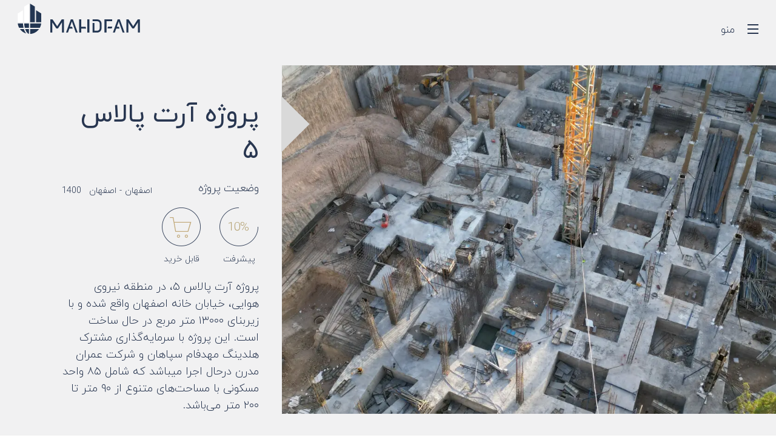

--- FILE ---
content_type: text/html; charset=UTF-8
request_url: https://mahdfam.com/project/%D9%BE%D8%B1%D9%88%DA%98%D9%87-%D8%A2%D8%B1%D8%AA-%D9%BE%D8%A7%D9%84%D8%A7%D8%B3-%DB%B5/
body_size: 45931
content:
<!DOCTYPE html>
<html class=" optml_no_js " dir="rtl" lang="fa-IR" prefix="og: https://ogp.me/ns#">

<head>
  <!-- meta -->
<meta charset="UTF-8">
<meta name="viewport" content="width=device-width, initial-scale=1">
<meta http-equiv="x-ua-compatible" content="ie=edge">
<script type="text/javascript">
/* <![CDATA[ */
 var gform;gform||(document.addEventListener("gform_main_scripts_loaded",function(){gform.scriptsLoaded=!0}),window.addEventListener("DOMContentLoaded",function(){gform.domLoaded=!0}),gform={domLoaded:!1,scriptsLoaded:!1,initializeOnLoaded:function(o){gform.domLoaded&&gform.scriptsLoaded?o():!gform.domLoaded&&gform.scriptsLoaded?window.addEventListener("DOMContentLoaded",o):document.addEventListener("gform_main_scripts_loaded",o)},hooks:{action:{},filter:{}},addAction:function(o,n,r,t){gform.addHook("action",o,n,r,t)},addFilter:function(o,n,r,t){gform.addHook("filter",o,n,r,t)},doAction:function(o){gform.doHook("action",o,arguments)},applyFilters:function(o){return gform.doHook("filter",o,arguments)},removeAction:function(o,n){gform.removeHook("action",o,n)},removeFilter:function(o,n,r){gform.removeHook("filter",o,n,r)},addHook:function(o,n,r,t,i){null==gform.hooks[o][n]&&(gform.hooks[o][n]=[]);var e=gform.hooks[o][n];null==i&&(i=n+"_"+e.length),gform.hooks[o][n].push({tag:i,callable:r,priority:t=null==t?10:t})},doHook:function(n,o,r){var t;if(r=Array.prototype.slice.call(r,1),null!=gform.hooks[n][o]&&((o=gform.hooks[n][o]).sort(function(o,n){return o.priority-n.priority}),o.forEach(function(o){"function"!=typeof(t=o.callable)&&(t=window[t]),"action"==n?t.apply(null,r):r[0]=t.apply(null,r)})),"filter"==n)return r[0]},removeHook:function(o,n,t,i){var r;null!=gform.hooks[o][n]&&(r=(r=gform.hooks[o][n]).filter(function(o,n,r){return!!(null!=i&&i!=o.tag||null!=t&&t!=o.priority)}),gform.hooks[o][n]=r)}}); 
/* ]]> */
</script>

<meta name="resource-type" content="document" />
<title>پروژه آرت پالاس ۵ - هلدینگ مهدفام سپاهان</title><link rel="preload" href="https://mlnvmikabug5.i.optimole.com/cb:staI.659ad/w:1160/h:753/q:mauto/f:best/https://mahdfam.com/wp-content/uploads/2024/07/خانه-اصفهان.jpg" as="image" /><link rel="preload" href="https://mahdfam.com/wp-content/uploads/2023/06/project-about.svg" as="image" /><link rel='preload' href='https://mahdfam.com/wp-content/themes/alishamsi/assets/fonts/IRANYekan-Light.woff2' as='font' type='font/woff2' crossorigin><link rel='preload' href='https://mahdfam.com/wp-content/themes/alishamsi/assets/fonts/icon/icon.ttf?492g2' as='font' crossorigin><link rel='preload' href='https://mahdfam.com/wp-content/themes/alishamsi/assets/fonts/IRANYekan-Thin.woff2' as='font' type='font/woff2' crossorigin><link rel='preload' href='https://mahdfam.com/wp-content/themes/alishamsi/assets/fonts/IRANYekan.woff2' as='font' type='font/woff2' crossorigin><link rel='preload' href='https://mahdfam.com/wp-content/plugins/perfmatters/js/lazyload.min.js?ver=2.3.1' as='script'><link rel='preload' href='https://mlnvmikabug5.i.optimole.com/js-lib/v2/latest/optimole_lib_no_poly.min.js' as='script'><link rel='preload' href='https://mahdfam.com/wp-content/themes/alishamsi/assets/fonts/IRANYekan-Bold.woff2' as='font' type='font/woff2' crossorigin>
<link rel="profile" href="http://gmpg.org/xfn/11">
<link rel="alternate" hreflang="fa-ir" href="https://mahdfam.com/project/%D9%BE%D8%B1%D9%88%DA%98%D9%87-%D8%A2%D8%B1%D8%AA-%D9%BE%D8%A7%D9%84%D8%A7%D8%B3-%DB%B5/" />  	<style>img:is([sizes="auto" i], [sizes^="auto," i]) { contain-intrinsic-size: 3000px 1500px }</style>
	<link rel='preconnect' href='https://maps.googleapis.com/maps/api/js' >
<link rel='dns-prefetch' href='https://maps.googleapis.com/maps/api/js'>

<!-- بهینه‌سازی موتور جستجو توسط Rank Math - https://rankmath.com/ -->
<title>پروژه آرت پالاس ۵ - هلدینگ مهدفام سپاهان</title>
<meta name="robots" content="follow, index, max-snippet:-1, max-video-preview:-1, max-image-preview:large"/>
<link rel="canonical" href="https://mahdfam.com/project/%d9%be%d8%b1%d9%88%da%98%d9%87-%d8%a2%d8%b1%d8%aa-%d9%be%d8%a7%d9%84%d8%a7%d8%b3-%db%b5/" />
<meta property="og:locale" content="fa_IR" />
<meta property="og:type" content="article" />
<meta property="og:title" content="پروژه آرت پالاس ۵ - هلدینگ مهدفام سپاهان" />
<meta property="og:url" content="https://mahdfam.com/project/%d9%be%d8%b1%d9%88%da%98%d9%87-%d8%a2%d8%b1%d8%aa-%d9%be%d8%a7%d9%84%d8%a7%d8%b3-%db%b5/" />
<meta property="og:site_name" content="هلدینگ مهدفام سپاهان" />
<meta property="og:updated_time" content="2024-08-11T15:14:18+03:30" />
<meta name="twitter:card" content="summary_large_image" />
<meta name="twitter:title" content="پروژه آرت پالاس ۵ - هلدینگ مهدفام سپاهان" />
<!-- /افزونه سئو ورپرس Rank Math -->

<link rel='dns-prefetch' href='//mlnvmikabug5.i.optimole.com' />

<link rel='preconnect' href='https://mlnvmikabug5.i.optimole.com' />
<style id='classic-theme-styles-inline-css' type='text/css'>
/*! This file is auto-generated */
.wp-block-button__link{color:#fff;background-color:#32373c;border-radius:9999px;box-shadow:none;text-decoration:none;padding:calc(.667em + 2px) calc(1.333em + 2px);font-size:1.125em}.wp-block-file__button{background:#32373c;color:#fff;text-decoration:none}
</style>
<style id='rank-math-toc-block-style-inline-css' type='text/css'>
.wp-block-rank-math-toc-block nav ol{counter-reset:item}.wp-block-rank-math-toc-block nav ol li{display:block}.wp-block-rank-math-toc-block nav ol li:before{content:counters(item, ".") ". ";counter-increment:item}

</style>
<style id='global-styles-inline-css' type='text/css'>
:root{--wp--preset--aspect-ratio--square: 1;--wp--preset--aspect-ratio--4-3: 4/3;--wp--preset--aspect-ratio--3-4: 3/4;--wp--preset--aspect-ratio--3-2: 3/2;--wp--preset--aspect-ratio--2-3: 2/3;--wp--preset--aspect-ratio--16-9: 16/9;--wp--preset--aspect-ratio--9-16: 9/16;--wp--preset--color--black: #000000;--wp--preset--color--cyan-bluish-gray: #abb8c3;--wp--preset--color--white: #ffffff;--wp--preset--color--pale-pink: #f78da7;--wp--preset--color--vivid-red: #cf2e2e;--wp--preset--color--luminous-vivid-orange: #ff6900;--wp--preset--color--luminous-vivid-amber: #fcb900;--wp--preset--color--light-green-cyan: #7bdcb5;--wp--preset--color--vivid-green-cyan: #00d084;--wp--preset--color--pale-cyan-blue: #8ed1fc;--wp--preset--color--vivid-cyan-blue: #0693e3;--wp--preset--color--vivid-purple: #9b51e0;--wp--preset--gradient--vivid-cyan-blue-to-vivid-purple: linear-gradient(135deg,rgba(6,147,227,1) 0%,rgb(155,81,224) 100%);--wp--preset--gradient--light-green-cyan-to-vivid-green-cyan: linear-gradient(135deg,rgb(122,220,180) 0%,rgb(0,208,130) 100%);--wp--preset--gradient--luminous-vivid-amber-to-luminous-vivid-orange: linear-gradient(135deg,rgba(252,185,0,1) 0%,rgba(255,105,0,1) 100%);--wp--preset--gradient--luminous-vivid-orange-to-vivid-red: linear-gradient(135deg,rgba(255,105,0,1) 0%,rgb(207,46,46) 100%);--wp--preset--gradient--very-light-gray-to-cyan-bluish-gray: linear-gradient(135deg,rgb(238,238,238) 0%,rgb(169,184,195) 100%);--wp--preset--gradient--cool-to-warm-spectrum: linear-gradient(135deg,rgb(74,234,220) 0%,rgb(151,120,209) 20%,rgb(207,42,186) 40%,rgb(238,44,130) 60%,rgb(251,105,98) 80%,rgb(254,248,76) 100%);--wp--preset--gradient--blush-light-purple: linear-gradient(135deg,rgb(255,206,236) 0%,rgb(152,150,240) 100%);--wp--preset--gradient--blush-bordeaux: linear-gradient(135deg,rgb(254,205,165) 0%,rgb(254,45,45) 50%,rgb(107,0,62) 100%);--wp--preset--gradient--luminous-dusk: linear-gradient(135deg,rgb(255,203,112) 0%,rgb(199,81,192) 50%,rgb(65,88,208) 100%);--wp--preset--gradient--pale-ocean: linear-gradient(135deg,rgb(255,245,203) 0%,rgb(182,227,212) 50%,rgb(51,167,181) 100%);--wp--preset--gradient--electric-grass: linear-gradient(135deg,rgb(202,248,128) 0%,rgb(113,206,126) 100%);--wp--preset--gradient--midnight: linear-gradient(135deg,rgb(2,3,129) 0%,rgb(40,116,252) 100%);--wp--preset--font-size--small: 13px;--wp--preset--font-size--medium: 20px;--wp--preset--font-size--large: 36px;--wp--preset--font-size--x-large: 42px;--wp--preset--spacing--20: 0.44rem;--wp--preset--spacing--30: 0.67rem;--wp--preset--spacing--40: 1rem;--wp--preset--spacing--50: 1.5rem;--wp--preset--spacing--60: 2.25rem;--wp--preset--spacing--70: 3.38rem;--wp--preset--spacing--80: 5.06rem;--wp--preset--shadow--natural: 6px 6px 9px rgba(0, 0, 0, 0.2);--wp--preset--shadow--deep: 12px 12px 50px rgba(0, 0, 0, 0.4);--wp--preset--shadow--sharp: 6px 6px 0px rgba(0, 0, 0, 0.2);--wp--preset--shadow--outlined: 6px 6px 0px -3px rgba(255, 255, 255, 1), 6px 6px rgba(0, 0, 0, 1);--wp--preset--shadow--crisp: 6px 6px 0px rgba(0, 0, 0, 1);}:where(.is-layout-flex){gap: 0.5em;}:where(.is-layout-grid){gap: 0.5em;}body .is-layout-flex{display: flex;}.is-layout-flex{flex-wrap: wrap;align-items: center;}.is-layout-flex > :is(*, div){margin: 0;}body .is-layout-grid{display: grid;}.is-layout-grid > :is(*, div){margin: 0;}:where(.wp-block-columns.is-layout-flex){gap: 2em;}:where(.wp-block-columns.is-layout-grid){gap: 2em;}:where(.wp-block-post-template.is-layout-flex){gap: 1.25em;}:where(.wp-block-post-template.is-layout-grid){gap: 1.25em;}.has-black-color{color: var(--wp--preset--color--black) !important;}.has-cyan-bluish-gray-color{color: var(--wp--preset--color--cyan-bluish-gray) !important;}.has-white-color{color: var(--wp--preset--color--white) !important;}.has-pale-pink-color{color: var(--wp--preset--color--pale-pink) !important;}.has-vivid-red-color{color: var(--wp--preset--color--vivid-red) !important;}.has-luminous-vivid-orange-color{color: var(--wp--preset--color--luminous-vivid-orange) !important;}.has-luminous-vivid-amber-color{color: var(--wp--preset--color--luminous-vivid-amber) !important;}.has-light-green-cyan-color{color: var(--wp--preset--color--light-green-cyan) !important;}.has-vivid-green-cyan-color{color: var(--wp--preset--color--vivid-green-cyan) !important;}.has-pale-cyan-blue-color{color: var(--wp--preset--color--pale-cyan-blue) !important;}.has-vivid-cyan-blue-color{color: var(--wp--preset--color--vivid-cyan-blue) !important;}.has-vivid-purple-color{color: var(--wp--preset--color--vivid-purple) !important;}.has-black-background-color{background-color: var(--wp--preset--color--black) !important;}.has-cyan-bluish-gray-background-color{background-color: var(--wp--preset--color--cyan-bluish-gray) !important;}.has-white-background-color{background-color: var(--wp--preset--color--white) !important;}.has-pale-pink-background-color{background-color: var(--wp--preset--color--pale-pink) !important;}.has-vivid-red-background-color{background-color: var(--wp--preset--color--vivid-red) !important;}.has-luminous-vivid-orange-background-color{background-color: var(--wp--preset--color--luminous-vivid-orange) !important;}.has-luminous-vivid-amber-background-color{background-color: var(--wp--preset--color--luminous-vivid-amber) !important;}.has-light-green-cyan-background-color{background-color: var(--wp--preset--color--light-green-cyan) !important;}.has-vivid-green-cyan-background-color{background-color: var(--wp--preset--color--vivid-green-cyan) !important;}.has-pale-cyan-blue-background-color{background-color: var(--wp--preset--color--pale-cyan-blue) !important;}.has-vivid-cyan-blue-background-color{background-color: var(--wp--preset--color--vivid-cyan-blue) !important;}.has-vivid-purple-background-color{background-color: var(--wp--preset--color--vivid-purple) !important;}.has-black-border-color{border-color: var(--wp--preset--color--black) !important;}.has-cyan-bluish-gray-border-color{border-color: var(--wp--preset--color--cyan-bluish-gray) !important;}.has-white-border-color{border-color: var(--wp--preset--color--white) !important;}.has-pale-pink-border-color{border-color: var(--wp--preset--color--pale-pink) !important;}.has-vivid-red-border-color{border-color: var(--wp--preset--color--vivid-red) !important;}.has-luminous-vivid-orange-border-color{border-color: var(--wp--preset--color--luminous-vivid-orange) !important;}.has-luminous-vivid-amber-border-color{border-color: var(--wp--preset--color--luminous-vivid-amber) !important;}.has-light-green-cyan-border-color{border-color: var(--wp--preset--color--light-green-cyan) !important;}.has-vivid-green-cyan-border-color{border-color: var(--wp--preset--color--vivid-green-cyan) !important;}.has-pale-cyan-blue-border-color{border-color: var(--wp--preset--color--pale-cyan-blue) !important;}.has-vivid-cyan-blue-border-color{border-color: var(--wp--preset--color--vivid-cyan-blue) !important;}.has-vivid-purple-border-color{border-color: var(--wp--preset--color--vivid-purple) !important;}.has-vivid-cyan-blue-to-vivid-purple-gradient-background{background: var(--wp--preset--gradient--vivid-cyan-blue-to-vivid-purple) !important;}.has-light-green-cyan-to-vivid-green-cyan-gradient-background{background: var(--wp--preset--gradient--light-green-cyan-to-vivid-green-cyan) !important;}.has-luminous-vivid-amber-to-luminous-vivid-orange-gradient-background{background: var(--wp--preset--gradient--luminous-vivid-amber-to-luminous-vivid-orange) !important;}.has-luminous-vivid-orange-to-vivid-red-gradient-background{background: var(--wp--preset--gradient--luminous-vivid-orange-to-vivid-red) !important;}.has-very-light-gray-to-cyan-bluish-gray-gradient-background{background: var(--wp--preset--gradient--very-light-gray-to-cyan-bluish-gray) !important;}.has-cool-to-warm-spectrum-gradient-background{background: var(--wp--preset--gradient--cool-to-warm-spectrum) !important;}.has-blush-light-purple-gradient-background{background: var(--wp--preset--gradient--blush-light-purple) !important;}.has-blush-bordeaux-gradient-background{background: var(--wp--preset--gradient--blush-bordeaux) !important;}.has-luminous-dusk-gradient-background{background: var(--wp--preset--gradient--luminous-dusk) !important;}.has-pale-ocean-gradient-background{background: var(--wp--preset--gradient--pale-ocean) !important;}.has-electric-grass-gradient-background{background: var(--wp--preset--gradient--electric-grass) !important;}.has-midnight-gradient-background{background: var(--wp--preset--gradient--midnight) !important;}.has-small-font-size{font-size: var(--wp--preset--font-size--small) !important;}.has-medium-font-size{font-size: var(--wp--preset--font-size--medium) !important;}.has-large-font-size{font-size: var(--wp--preset--font-size--large) !important;}.has-x-large-font-size{font-size: var(--wp--preset--font-size--x-large) !important;}
:where(.wp-block-post-template.is-layout-flex){gap: 1.25em;}:where(.wp-block-post-template.is-layout-grid){gap: 1.25em;}
:where(.wp-block-columns.is-layout-flex){gap: 2em;}:where(.wp-block-columns.is-layout-grid){gap: 2em;}
:root :where(.wp-block-pullquote){font-size: 1.5em;line-height: 1.6;}
</style>
<link rel='stylesheet' id='main-app-style-css' href='https://mahdfam.com/wp-content/themes/alishamsi/./dist/app.css?id=76f8d0f542ef10f32f47749ec7805c4d' type='text/css' media='all' />
<style id='optm_lazyload_noscript_style-inline-css' type='text/css'>
html.optml_no_js img[data-opt-src] { display: none !important; } 
 
</style>
<script type="text/javascript" id="wpgmza_data-js-extra">
/* <![CDATA[ */
var wpgmza_google_api_status = {"message":"Enqueued","code":"ENQUEUED"};
/* ]]> */
</script>
<script type="text/javascript" src="https://mahdfam.com/wp-content/plugins/wp-google-maps/wpgmza_data.js?ver=6.8.3" id="wpgmza_data-js"></script>
<script type="text/javascript" src="https://mahdfam.com/wp-includes/js/jquery/jquery.min.js?ver=3.7.1" id="jquery-core-js"></script>
<script type="text/javascript" id="optml-print-js-after">
/* <![CDATA[ */
			(function(w, d){
					w.addEventListener("beforeprint", function(){
						let images = d.getElementsByTagName( "img" );
							for (let img of images) {
								if ( !img.dataset.optSrc) {
									continue;
								}
								img.src = img.dataset.optSrc;
								delete img.dataset.optSrc;
							}
					});
			
			}(window, document));
								 
/* ]]> */
</script>
<link rel="https://api.w.org/" href="https://mahdfam.com/wp-json/" /><link rel="alternate" title="JSON" type="application/json" href="https://mahdfam.com/wp-json/wp/v2/project/830" /><meta name="generator" content="Optimole 3.13.3">
		<style type="text/css">
			img[data-opt-src]:not([data-opt-lazy-loaded]) {
				transition: .2s filter linear, .2s opacity linear, .2s border-radius linear;
				-webkit-transition: .2s filter linear, .2s opacity linear, .2s border-radius linear;
				-moz-transition: .2s filter linear, .2s opacity linear, .2s border-radius linear;
				-o-transition: .2s filter linear, .2s opacity linear, .2s border-radius linear;
			}
			img[data-opt-src]:not([data-opt-lazy-loaded]) {
					opacity: .75;
					-webkit-filter: blur(8px);
					-moz-filter: blur(8px);
					-o-filter: blur(8px);
					-ms-filter: blur(8px);
					filter: blur(8px);
					transform: scale(1.04);
					animation: 0.1s ease-in;
					-webkit-transform: translate3d(0, 0, 0);
			}
			/** optmliframelazyloadplaceholder */
		</style>
		<script type="application/javascript">
					document.documentElement.className = document.documentElement.className.replace(/\boptml_no_js\b/g, "");
						(function(w, d){
							var b = d.getElementsByTagName("head")[0];
							var s = d.createElement("script");
							var v = ("IntersectionObserver" in w && "isIntersecting" in w.IntersectionObserverEntry.prototype) ? "_no_poly" : "";
							s.async = true;
							s.src = "https://mlnvmikabug5.i.optimole.com/js-lib/v2/latest/optimole_lib" + v  + ".min.js";
							b.appendChild(s);
							w.optimoleData = {
								lazyloadOnly: "optimole-lazy-only",
								backgroundReplaceClasses: [],
								nativeLazyload : false,
								scalingDisabled: true,
								watchClasses: [],
								backgroundLazySelectors: "",
								network_optimizations: false,
								ignoreDpr: true,
								quality: 0,
								maxWidth: 1920,
								maxHeight: 1080,
							}
						}(window, document));
		</script><link rel="icon" href="https://mahdfam.com/wp-content/uploads/2024/07/mahdfam-icon-400x400.jpg" sizes="32x32" />
<link rel="icon" href="https://mahdfam.com/wp-content/uploads/2024/07/mahdfam-icon-400x400.jpg" sizes="192x192" />
<link rel="apple-touch-icon" href="https://mahdfam.com/wp-content/uploads/2024/07/mahdfam-icon-400x400.jpg" />
<meta name="msapplication-TileImage" content="https://mahdfam.com/wp-content/uploads/2024/07/mahdfam-icon-400x400.jpg" />
		<style type="text/css" id="wp-custom-css">
			.row.row-extra-img .col-lg-12 {
    margin-bottom: 50px;
}		</style>
		<noscript><style>.perfmatters-lazy[data-src]{display:none !important;}</style></noscript><style>.perfmatters-lazy.pmloaded,.perfmatters-lazy.pmloaded>img,.perfmatters-lazy>img.pmloaded,.perfmatters-lazy[data-ll-status=entered]{animation:500ms pmFadeIn}@keyframes pmFadeIn{0%{opacity:0}100%{opacity:1}}body .perfmatters-lazy-css-bg:not([data-ll-status=entered]),body .perfmatters-lazy-css-bg:not([data-ll-status=entered]) *,body .perfmatters-lazy-css-bg:not([data-ll-status=entered])::before,body .perfmatters-lazy-css-bg:not([data-ll-status=entered])::after{background-image:none!important;will-change:transform;transition:opacity 0.025s ease-in,transform 0.025s ease-in!important;}</style></head>

<body class="rtl wp-singular project-template-default single single-project postid-830 wp-theme-alishamsi">
  <style>
    a[href="https://optimole.com/wordpress/?from=badgeOn"] {
      display: none !important;
    }
  </style>
  <script>
    // Select the <a> element based on its href attribute
    var elementToRemove = document.querySelector('a[href="https://optimole.com/wordpress/?from=badgeOn"]');

    if (elementToRemove) {
      // Remove the selected <a> element from the DOM
      elementToRemove.parentNode.removeChild(elementToRemove);
    }
  </script>


  




  
<header id="header-site" class="all_dark">
  <!-- Navbar Section -->
  <div class="navbar-mobile sticky-bar d-block">
    <div class="container-fluid trans_bg ">
      <div class="col-6 menu-part d-flex">
        <div class="menu-toggler">
          <div class="hamburger-menu">
            <a href="#">
              <span id="first-m"></span>
              <span id="second-m">
                منو
              </span>
            </a>
          </div>
        </div>
        <!-- <div class="search">
          <span>
            <i class="icon-search"></i>
          </span>
        </div> -->
      </div>
      <div class="col-6 logo d-flex">

        <a href="https://mahdfam.com" class="navbar-brand d-none d-md-block" title="هلدینگ مهدفام سپاهان">
          	<svg xmlns="http://www.w3.org/2000/svg" viewBox="0 0 301.55 74.8" id="logo" height="50" width="202">
		<g fill="#233652">
			<path d="m97.33 56.08c-4.73-7.5-11.36-17-11.42-17.1l-.05-.08h-5.25v32.62h4.83v-18.84c0-1.75-.14-4.71-.3-6.52l10.06 15.15.05.08h4.11l9.91-15.24c-.12 1.91-.18 4.88-.18 6.54v18.84h4.87v-32.63h-5.3z" />
			<path d="m296.26 38.9-11.33 17.18c-4.73-7.5-11.36-17-11.42-17.1l-.05-.08h-5.25v32.62h4.83v-18.84c0-1.76-.14-4.71-.3-6.52l10.06 15.15.05.08h4.11l9.91-15.24c-.12 1.91-.18 4.88-.18 6.54v18.84h4.87v-32.63z" />
			<path d="m131.03 38.9-11.79 32.62h4.74l3.51-9.94h8.01l-1.33-4.51h-5.09l4.56-12.92 9.66 27.37h4.74l-11.79-32.62z" />
			<path d="m156.77 57.07v-18.17h-5.15v32.62h5.15v-9.94h12.02l-1.33-4.51z" />
			<path d="m171.71 38.9h5.2v32.62h-5.2z" />
			<path d="m233.18 38.9h-19.26v32.62h5.15v-28.11h14.11z" />
			<path d="m221.49 61.4h10.54l1.34-4.51h-10.55z" />
			<path d="m246.67 38.9-11.79 32.62h4.75l3.52-9.94h7.99l-1.33-4.51h-5.08l4.55-12.92 9.66 27.37h4.75l-11.79-32.62z" />
			<path d="m196.41 38.99h-11.68v4.51h4.51s7.17 0 7.17 0c3.25 0 5.9 2.65 5.9 5.9v11.63c0 3.25-2.65 5.9-5.9 5.9h-7.17v-19.09h-4.51v23.59h11.68c5.75 0 10.4-4.66 10.4-10.4v-11.63c0-5.75-4.66-10.4-10.4-10.4z" />
		</g>
		<path d="m20.03 66.88c2.1 4.37 4.78 7.16 7.55 7.9v-12.05h-9.2c.49 1.47 1.04 2.86 1.66 4.15z" fill="#233652" />
		<path d="m17.5 59.76h10.07v-10.94h-11.63c.18 3.87.71 7.57 1.56 10.94z" fill="#233652" />
		<path d="m12.97 48.82h-12.83c.39 3.93 1.56 7.63 3.37 10.94h10.94c-.81-3.41-1.31-7.11-1.48-10.94z" fill="#233652" />
		<path d="m12.91 16.49-12.91 8.04v21.32h12.91z" fill="#ffffff" />
		<path d="m58.12 24.28-12.91-8.04v29.61h12.91z" fill="#233652" />
		<path d="m15.25 62.73h-9.89c3.77 5.3 9.27 9.28 15.67 11.12-1.35-1.51-2.59-3.41-3.68-5.69-.8-1.67-1.5-3.49-2.1-5.44z" fill="#233652" />
		<path d="m15.88 45.85h11.69v-45.6l-11.69 7.28z" fill="#ffffff" />
		<path d="m30.54 0v45.85h11.7v-38.56z" fill="#233652" />
		<path d="m52.75 62.73h-22.21v12.05s4.75.45 11.07-2.65c1.93-.93 3.74-2.06 5.4-3.37 2.19-1.72 4.12-3.75 5.74-6.03z" fill="#233652" />
		<path d="m30.54 48.82v10.94h24.06c1.8-3.31 2.98-7.01 3.37-10.94z" fill="#233652" />
	</svg>

        </a>

        <a href="https://mahdfam.com" class="navbar-brand d-block d-md-none" title="هلدینگ مهدفام سپاهان">
          	<svg xmlns="http://www.w3.org/2000/svg" viewBox="0 0 301.55 74.8" id="logo" height="50" width="202">
		<g fill="#233652">
			<path d="m97.33 56.08c-4.73-7.5-11.36-17-11.42-17.1l-.05-.08h-5.25v32.62h4.83v-18.84c0-1.75-.14-4.71-.3-6.52l10.06 15.15.05.08h4.11l9.91-15.24c-.12 1.91-.18 4.88-.18 6.54v18.84h4.87v-32.63h-5.3z" />
			<path d="m296.26 38.9-11.33 17.18c-4.73-7.5-11.36-17-11.42-17.1l-.05-.08h-5.25v32.62h4.83v-18.84c0-1.76-.14-4.71-.3-6.52l10.06 15.15.05.08h4.11l9.91-15.24c-.12 1.91-.18 4.88-.18 6.54v18.84h4.87v-32.63z" />
			<path d="m131.03 38.9-11.79 32.62h4.74l3.51-9.94h8.01l-1.33-4.51h-5.09l4.56-12.92 9.66 27.37h4.74l-11.79-32.62z" />
			<path d="m156.77 57.07v-18.17h-5.15v32.62h5.15v-9.94h12.02l-1.33-4.51z" />
			<path d="m171.71 38.9h5.2v32.62h-5.2z" />
			<path d="m233.18 38.9h-19.26v32.62h5.15v-28.11h14.11z" />
			<path d="m221.49 61.4h10.54l1.34-4.51h-10.55z" />
			<path d="m246.67 38.9-11.79 32.62h4.75l3.52-9.94h7.99l-1.33-4.51h-5.08l4.55-12.92 9.66 27.37h4.75l-11.79-32.62z" />
			<path d="m196.41 38.99h-11.68v4.51h4.51s7.17 0 7.17 0c3.25 0 5.9 2.65 5.9 5.9v11.63c0 3.25-2.65 5.9-5.9 5.9h-7.17v-19.09h-4.51v23.59h11.68c5.75 0 10.4-4.66 10.4-10.4v-11.63c0-5.75-4.66-10.4-10.4-10.4z" />
		</g>
		<path d="m20.03 66.88c2.1 4.37 4.78 7.16 7.55 7.9v-12.05h-9.2c.49 1.47 1.04 2.86 1.66 4.15z" fill="#233652" />
		<path d="m17.5 59.76h10.07v-10.94h-11.63c.18 3.87.71 7.57 1.56 10.94z" fill="#233652" />
		<path d="m12.97 48.82h-12.83c.39 3.93 1.56 7.63 3.37 10.94h10.94c-.81-3.41-1.31-7.11-1.48-10.94z" fill="#233652" />
		<path d="m12.91 16.49-12.91 8.04v21.32h12.91z" fill="#C1A877" />
		<path d="m58.12 24.28-12.91-8.04v29.61h12.91z" fill="#233652" />
		<path d="m15.25 62.73h-9.89c3.77 5.3 9.27 9.28 15.67 11.12-1.35-1.51-2.59-3.41-3.68-5.69-.8-1.67-1.5-3.49-2.1-5.44z" fill="#233652" />
		<path d="m15.88 45.85h11.69v-45.6l-11.69 7.28z" fill="#C1A877" />
		<path d="m30.54 0v45.85h11.7v-38.56z" fill="#233652" />
		<path d="m52.75 62.73h-22.21v12.05s4.75.45 11.07-2.65c1.93-.93 3.74-2.06 5.4-3.37 2.19-1.72 4.12-3.75 5.74-6.03z" fill="#233652" />
		<path d="m30.54 48.82v10.94h24.06c1.8-3.31 2.98-7.01 3.37-10.94z" fill="#233652" />
	</svg>

        </a>

      </div>
    </div>
    <div class="nav-menu-items">
      <div class="row row-menu">
        <div class="col-2 col-social d-flex flex-column">
          <div class="sidebar-social">
                                      <a id="tel-icon" href="tel:03132650888">
                <i class="icon-phone"></i>
              </a>
                        <div class="social-icons">
                                    <a target="_blank" href="http://mahdfam.com/" aria-label="facebook مهدفام سپاهان"><i class="icon-facebook"></i></a>
                                <a target="_blank" href="https://instagram.com/mahdfamsepahan" aria-label="instagram مهدفام سپاهان"><i class="icon-instagram"></i></a>
                                <a target="_blank" href="http://mahdfam.com/" aria-label="pinterest مهدفام سپاهان"><i class="icon-pinterest"></i></a>
            </div>          </div>
        </div>
        <div class="col-10 col-md-4 col-menu d-flex flex-column">
          <ul class="nav-items"><li id="menu-item-163" class="menu-item menu-item-type-post_type menu-item-object-page menu-item-home menu-item-163"><a href="https://mahdfam.com/">صفحه اصلی</a></li>
<li id="menu-item-965" class="menu-item menu-item-type-custom menu-item-object-custom menu-item-has-children menu-item-965"><a href="https://mahdfam.com/projects/">پروژه‌ها</a>
<ul class="sub-menu">
	<li id="menu-item-307" class="menu-item menu-item-type-post_type menu-item-object-page menu-item-307"><a href="https://mahdfam.com/special-sale/">فروش ویژه</a></li>
</ul>
</li>
<li id="menu-item-75" class="menu-item menu-item-type-custom menu-item-object-custom menu-item-75"><a href="http://mahdfam.com/event/">رویداد ها</a></li>
<li id="menu-item-497" class="menu-item menu-item-type-post_type menu-item-object-page menu-item-497"><a href="https://mahdfam.com/news/">اخبار و اطلاعیه ها</a></li>
<li id="menu-item-425" class="menu-item menu-item-type-post_type menu-item-object-page menu-item-has-children menu-item-425"><a href="https://mahdfam.com/collaborate-with-us/">همکاری با ما</a>
<ul class="sub-menu">
	<li id="menu-item-427" class="menu-item menu-item-type-post_type menu-item-object-page menu-item-427"><a href="https://mahdfam.com/supplier/">تامین کننده</a></li>
	<li id="menu-item-588" class="menu-item menu-item-type-post_type menu-item-object-page menu-item-588"><a href="https://mahdfam.com/%d9%be%db%8c%d9%85%d8%a7%d9%86%da%a9%d8%a7%d8%b1-%d9%85%d8%b9%d9%85%d8%a7%d8%b1/">پیمانکار و معمار</a></li>
	<li id="menu-item-589" class="menu-item menu-item-type-post_type menu-item-object-page menu-item-589"><a href="https://mahdfam.com/%d9%85%d8%b4%d8%a7%d9%88%d8%b1%d9%87-%d8%a7%d9%85%d9%84%d8%a7%da%a9/">مشاوره املاک</a></li>
	<li id="menu-item-587" class="menu-item menu-item-type-post_type menu-item-object-page menu-item-587"><a href="https://mahdfam.com/%d9%87%d9%85%da%a9%d8%a7%d8%b1%db%8c-%d8%af%d8%b1-%d8%b3%d8%a7%d8%ae%d8%aa/">همکاری در ساخت</a></li>
</ul>
</li>
<li id="menu-item-162" class="menu-item menu-item-type-post_type menu-item-object-page menu-item-162"><a href="https://mahdfam.com/about-us/">درباره مهدفام</a></li>
<li id="menu-item-426" class="menu-item menu-item-type-post_type menu-item-object-page menu-item-426"><a href="https://mahdfam.com/contact-us/">تماس با مهدفام</a></li>
</ul>        </div>
      </div>
    </div>
  </div>
</header>
    <main>
        <article>
                            <section class="section section-project-header bg-d9 accent-color ">
    <div class="container-fluid">
        <div class="row row-project-header">
            <div class="col-12 col-lg-8 col-project-header__image position-relative">
                                                                    <img data-perfmatters-preload width="1160" height="753" src="https://mlnvmikabug5.i.optimole.com/cb:staI.659ad/w:1160/h:753/q:mauto/rt:fill/g:ce/f:best/https://mahdfam.com/wp-content/uploads/2024/07/خانه-اصفهان.jpg" class="attachment-project_header size-project_header" alt="خانه اصفهان" decoding="async" fetchpriority="high" />                                            </div>
            <div class="col-12 col-lg-4 col-project-header__info">
                <div class="triangle-right">
                    <h2 class="display-5">پروژه آرت پالاس ۵</h2>
                </div>
                <div class="row row-first-line">
                    <h5>وضعیت پروژه</h5>
                    <span>
                                                                            <span class="__state">اصفهان</span>
                                                                                        <span class="__city"> - اصفهان</span>
                                                                            <span class="__year">1400</span>
                    </span>
                </div>
                <div class="row row-second-line">
                                                                                                    <span class="__progress">
                        <i class="icon-per10"><span class="path1"></span><span class="path2"></span></i>                        <span class="__icon_text">
                            پیشرفت                        </span>
                    </span>
                    <span class="__status">
                        <i class="icon-card"><span class="path1"></span><span class="path2"></span><span class="path3"></span><span class="path4"></span></i>                        <span class="__icon_text">
                            قابل خرید                        </span>
                    </span>
                </div>
                <div class="row row-three-line">
                    <p>پروژه آرت پالاس ۵، در منطقه نیروی هوایی، خیابان خانه اصفهان واقع شده و با زیربنای ۱۳۰۰۰ متر مربع در حال ساخت است. این پروژه با سرمایه‌گذاری مشترک هلدینگ مهدفام سپاهان و شرکت عمران مدرن درحال اجرا میباشد که شامل ۸۵ واحد مسکونی با مساحت‌های متنوع از ۹۰ متر تا ۲۰۰ متر می‌باشد.</p>
                </div>
            </div>
        </div>
    </div>
</section>                            <section class="section section-project-about">
    <div class="container-fluid">
        <div class="row row-project-about position-relative">
            <div class="col-12 col-md-3 row-project-about__title bg-grey-2">
                                                                    <img data-perfmatters-preload src="https://mahdfam.com/wp-content/uploads/2023/06/project-about.svg" class="attachment-full size-full" alt="Project About" decoding="async" />                            </div>
            <div class="col-12 col-md-7 row-project-about__text triangle-left bg-main">
                <p>پروژه آرت پالاس 5، در منطقه نیروی هوایی، خیابان خانه اصفهان واقع شده و با زیربنای ۱۳۰۰۰ متر مربع در حال ساخت است. این پروژه با سرمایه‌گذاری مشترک هلدینگ مهدفام سپاهان و شرکت عمران مدرن درحال اجرا میباشد که شامل ۸۵ واحد مسکونی با مساحت‌های متنوع از ۹۰ متر تا ۲۰۰ متر می‌باشد.</p>
            </div>
        </div>
    </div>
</section>                                                                        <section class="section section-gallery bg-white">
                <div class="container-fluid container-swiper">
                    <div class="row position-relative">
                                                                                                    <div class="position-absolute __title">
                                <img src="data:image/svg+xml,%3Csvg%20xmlns=&#039;http://www.w3.org/2000/svg&#039;%20width=&#039;0&#039;%20height=&#039;0&#039;%20viewBox=&#039;0%200%200%200&#039;%3E%3C/svg%3E" class="attachment-full size-full perfmatters-lazy" alt="Gallery" decoding="async" data-src="https://mahdfam.com/wp-content/uploads/2023/04/gallery.svg" /><noscript><img src="https://mahdfam.com/wp-content/uploads/2023/04/gallery.svg" class="attachment-full size-full" alt="Gallery" decoding="async" /></noscript>                            </div>
                                                
                        <div thumbsSlider class="col-12 col-md-6 swiper thumbGallery position-absolute d-none d-xl-block">
                            <div class=" swiper-wrapper">
                                                                                                        <div class="swiper-slide thumb-slide">
                                        <div class="__img">
                                            <img width="400" height="248" src="data:image/svg+xml,%3Csvg%20xmlns=&#039;http://www.w3.org/2000/svg&#039;%20width=&#039;400&#039;%20height=&#039;248&#039;%20viewBox=&#039;0%200%20400%20248&#039;%3E%3C/svg%3E" class="attachment-medium size-medium perfmatters-lazy" alt="خانه اصفهان 2" decoding="async" data-src="https://mlnvmikabug5.i.optimole.com/cb:staI.659ad/w:400/h:248/q:mauto/f:best/https://mahdfam.com/wp-content/uploads/2024/07/خانه-اصفهان-2.jpg" data-srcset="https://mlnvmikabug5.i.optimole.com/cb:staI.659ad/w:400/h:248/q:mauto/f:best/https://mahdfam.com/wp-content/uploads/2024/07/خانه-اصفهان-2.jpg 400w, https://mlnvmikabug5.i.optimole.com/cb:staI.659ad/w:1120/h:694/q:mauto/f:best/https://mahdfam.com/wp-content/uploads/2024/07/خانه-اصفهان-2.jpg 1120w, https://mlnvmikabug5.i.optimole.com/cb:staI.659ad/w:768/h:476/q:mauto/f:best/https://mahdfam.com/wp-content/uploads/2024/07/خانه-اصفهان-2.jpg 768w, https://mlnvmikabug5.i.optimole.com/cb:staI.659ad/w:auto/h:auto/q:mauto/f:best/https://mahdfam.com/wp-content/uploads/2024/07/خانه-اصفهان-2.jpg 1216w" data-sizes="(max-width: 400px) 100vw, 400px" /><noscript><img fetchpriority="high" width="400" height="248" src="https://mlnvmikabug5.i.optimole.com/cb:staI.659ad/w:400/h:248/q:mauto/f:best/https://mahdfam.com/wp-content/uploads/2024/07/خانه-اصفهان-2.jpg" class="attachment-medium size-medium" alt="خانه اصفهان 2" decoding="async" srcset="https://mlnvmikabug5.i.optimole.com/cb:staI.659ad/w:400/h:248/q:mauto/f:best/https://mahdfam.com/wp-content/uploads/2024/07/خانه-اصفهان-2.jpg 400w, https://mlnvmikabug5.i.optimole.com/cb:staI.659ad/w:1120/h:694/q:mauto/f:best/https://mahdfam.com/wp-content/uploads/2024/07/خانه-اصفهان-2.jpg 1120w, https://mlnvmikabug5.i.optimole.com/cb:staI.659ad/w:768/h:476/q:mauto/f:best/https://mahdfam.com/wp-content/uploads/2024/07/خانه-اصفهان-2.jpg 768w, https://mlnvmikabug5.i.optimole.com/cb:staI.659ad/w:auto/h:auto/q:mauto/f:best/https://mahdfam.com/wp-content/uploads/2024/07/خانه-اصفهان-2.jpg 1216w" sizes="(max-width: 400px) 100vw, 400px" /></noscript>                                        </div>
                                    </div>
                                                                                                        <div class="swiper-slide thumb-slide">
                                        <div class="__img">
                                            <img width="400" height="248" src="data:image/svg+xml,%3Csvg%20xmlns=&#039;http://www.w3.org/2000/svg&#039;%20width=&#039;400&#039;%20height=&#039;248&#039;%20viewBox=&#039;0%200%20400%20248&#039;%3E%3C/svg%3E" class="attachment-medium size-medium perfmatters-lazy" alt="خانه اصفهان" decoding="async" data-src="https://mlnvmikabug5.i.optimole.com/cb:staI.659ad/w:400/h:248/q:mauto/f:best/https://mahdfam.com/wp-content/uploads/2024/07/خانه-اصفهان.jpg" data-srcset="https://mlnvmikabug5.i.optimole.com/cb:staI.659ad/w:400/h:248/q:mauto/f:best/https://mahdfam.com/wp-content/uploads/2024/07/خانه-اصفهان.jpg 400w, https://mlnvmikabug5.i.optimole.com/cb:staI.659ad/w:1120/h:694/q:mauto/f:best/https://mahdfam.com/wp-content/uploads/2024/07/خانه-اصفهان.jpg 1120w, https://mlnvmikabug5.i.optimole.com/cb:staI.659ad/w:768/h:476/q:mauto/f:best/https://mahdfam.com/wp-content/uploads/2024/07/خانه-اصفهان.jpg 768w, https://mlnvmikabug5.i.optimole.com/cb:staI.659ad/w:auto/h:auto/q:mauto/f:best/https://mahdfam.com/wp-content/uploads/2024/07/خانه-اصفهان.jpg 1216w" data-sizes="(max-width: 400px) 100vw, 400px" /><noscript><img width="400" height="248" src="https://mlnvmikabug5.i.optimole.com/cb:staI.659ad/w:400/h:248/q:mauto/f:best/https://mahdfam.com/wp-content/uploads/2024/07/خانه-اصفهان.jpg" class="attachment-medium size-medium" alt="خانه اصفهان" decoding="async" srcset="https://mlnvmikabug5.i.optimole.com/cb:staI.659ad/w:400/h:248/q:mauto/f:best/https://mahdfam.com/wp-content/uploads/2024/07/خانه-اصفهان.jpg 400w, https://mlnvmikabug5.i.optimole.com/cb:staI.659ad/w:1120/h:694/q:mauto/f:best/https://mahdfam.com/wp-content/uploads/2024/07/خانه-اصفهان.jpg 1120w, https://mlnvmikabug5.i.optimole.com/cb:staI.659ad/w:768/h:476/q:mauto/f:best/https://mahdfam.com/wp-content/uploads/2024/07/خانه-اصفهان.jpg 768w, https://mlnvmikabug5.i.optimole.com/cb:staI.659ad/w:auto/h:auto/q:mauto/f:best/https://mahdfam.com/wp-content/uploads/2024/07/خانه-اصفهان.jpg 1216w" sizes="(max-width: 400px) 100vw, 400px" /></noscript>                                        </div>
                                    </div>
                                                            </div>
                        </div>
                        <div class="col-12 col-lg-7 swiper gallery-swiper">
                            <div class="swiper-wrapper">
                                                                                                        <div class="swiper-slide d-flex flex-row">
                                        <div class="__img">
                                            <img width="1120" height="694" src="data:image/svg+xml,%3Csvg%20xmlns=&#039;http://www.w3.org/2000/svg&#039;%20width=&#039;1120&#039;%20height=&#039;694&#039;%20viewBox=&#039;0%200%201120%20694&#039;%3E%3C/svg%3E" class="attachment-large size-large perfmatters-lazy" alt="خانه اصفهان 2" decoding="async" data-src="https://mlnvmikabug5.i.optimole.com/cb:staI.659ad/w:1120/h:694/q:mauto/f:best/https://mahdfam.com/wp-content/uploads/2024/07/خانه-اصفهان-2.jpg" data-srcset="https://mlnvmikabug5.i.optimole.com/cb:staI.659ad/w:1120/h:694/q:mauto/f:best/https://mahdfam.com/wp-content/uploads/2024/07/خانه-اصفهان-2.jpg 1120w, https://mlnvmikabug5.i.optimole.com/cb:staI.659ad/w:400/h:248/q:mauto/f:best/https://mahdfam.com/wp-content/uploads/2024/07/خانه-اصفهان-2.jpg 400w, https://mlnvmikabug5.i.optimole.com/cb:staI.659ad/w:768/h:476/q:mauto/f:best/https://mahdfam.com/wp-content/uploads/2024/07/خانه-اصفهان-2.jpg 768w, https://mlnvmikabug5.i.optimole.com/cb:staI.659ad/w:auto/h:auto/q:mauto/f:best/https://mahdfam.com/wp-content/uploads/2024/07/خانه-اصفهان-2.jpg 1216w" data-sizes="(max-width: 1120px) 100vw, 1120px" /><noscript><img width="1120" height="694" src="https://mlnvmikabug5.i.optimole.com/cb:staI.659ad/w:1120/h:694/q:mauto/f:best/https://mahdfam.com/wp-content/uploads/2024/07/خانه-اصفهان-2.jpg" class="attachment-large size-large" alt="خانه اصفهان 2" decoding="async" srcset="https://mlnvmikabug5.i.optimole.com/cb:staI.659ad/w:1120/h:694/q:mauto/f:best/https://mahdfam.com/wp-content/uploads/2024/07/خانه-اصفهان-2.jpg 1120w, https://mlnvmikabug5.i.optimole.com/cb:staI.659ad/w:400/h:248/q:mauto/f:best/https://mahdfam.com/wp-content/uploads/2024/07/خانه-اصفهان-2.jpg 400w, https://mlnvmikabug5.i.optimole.com/cb:staI.659ad/w:768/h:476/q:mauto/f:best/https://mahdfam.com/wp-content/uploads/2024/07/خانه-اصفهان-2.jpg 768w, https://mlnvmikabug5.i.optimole.com/cb:staI.659ad/w:auto/h:auto/q:mauto/f:best/https://mahdfam.com/wp-content/uploads/2024/07/خانه-اصفهان-2.jpg 1216w" sizes="(max-width: 1120px) 100vw, 1120px" /></noscript>                                        </div>
                                    </div>
                                                                                                        <div class="swiper-slide d-flex flex-row">
                                        <div class="__img">
                                            <img width="1120" height="694" src="data:image/svg+xml,%3Csvg%20xmlns=&#039;http://www.w3.org/2000/svg&#039;%20width=&#039;1120&#039;%20height=&#039;694&#039;%20viewBox=&#039;0%200%201120%20694&#039;%3E%3C/svg%3E" class="attachment-large size-large perfmatters-lazy" alt="خانه اصفهان" decoding="async" data-src="https://mlnvmikabug5.i.optimole.com/cb:staI.659ad/w:1120/h:694/q:mauto/f:best/https://mahdfam.com/wp-content/uploads/2024/07/خانه-اصفهان.jpg" data-srcset="https://mlnvmikabug5.i.optimole.com/cb:staI.659ad/w:1120/h:694/q:mauto/f:best/https://mahdfam.com/wp-content/uploads/2024/07/خانه-اصفهان.jpg 1120w, https://mlnvmikabug5.i.optimole.com/cb:staI.659ad/w:400/h:248/q:mauto/f:best/https://mahdfam.com/wp-content/uploads/2024/07/خانه-اصفهان.jpg 400w, https://mlnvmikabug5.i.optimole.com/cb:staI.659ad/w:768/h:476/q:mauto/f:best/https://mahdfam.com/wp-content/uploads/2024/07/خانه-اصفهان.jpg 768w, https://mlnvmikabug5.i.optimole.com/cb:staI.659ad/w:auto/h:auto/q:mauto/f:best/https://mahdfam.com/wp-content/uploads/2024/07/خانه-اصفهان.jpg 1216w" data-sizes="(max-width: 1120px) 100vw, 1120px" /><noscript><img width="1120" height="694" src="https://mlnvmikabug5.i.optimole.com/cb:staI.659ad/w:1120/h:694/q:mauto/f:best/https://mahdfam.com/wp-content/uploads/2024/07/خانه-اصفهان.jpg" class="attachment-large size-large" alt="خانه اصفهان" decoding="async" srcset="https://mlnvmikabug5.i.optimole.com/cb:staI.659ad/w:1120/h:694/q:mauto/f:best/https://mahdfam.com/wp-content/uploads/2024/07/خانه-اصفهان.jpg 1120w, https://mlnvmikabug5.i.optimole.com/cb:staI.659ad/w:400/h:248/q:mauto/f:best/https://mahdfam.com/wp-content/uploads/2024/07/خانه-اصفهان.jpg 400w, https://mlnvmikabug5.i.optimole.com/cb:staI.659ad/w:768/h:476/q:mauto/f:best/https://mahdfam.com/wp-content/uploads/2024/07/خانه-اصفهان.jpg 768w, https://mlnvmikabug5.i.optimole.com/cb:staI.659ad/w:auto/h:auto/q:mauto/f:best/https://mahdfam.com/wp-content/uploads/2024/07/خانه-اصفهان.jpg 1216w" sizes="(max-width: 1120px) 100vw, 1120px" /></noscript>                                        </div>
                                    </div>
                                                            </div>
                            <div class="swiper-navigation-btn">
                                <div class="swiper-button swiper-button-prev"></div>
                                <div class="swiper-button swiper-button-next"></div>
                            </div>
                        </div>
                    </div>
                </div>
            </section>
                                        <section class="section section-project-cta padding-top-100 padding-bottom-100">
    <div class="container-fluid">
        <div class="row row-project-cta position-relative">
            <div class="col-12 col-md-8 triangle-top bg-main col-project-cta">
                <h3 class="display-6 regular-f margin-bottom-40">
                    برای ارائه مشاوره خرید و پاسخ به سوالات شما در کنارتان هستیم                </h3>
                <a href="#form-buy">
                    <button type="button" class="btn btn-medium btn-second">
                        دریافت مشاوره                     </button>
                </a>
            </div>
        </div>
    </div>
</section>                            <section class="section section-map triangle-top bg-main">
  <div class="container-fluid">
    <div class="row row-map">
      <div class="col-12 col-md-10 col-map">
        <h2 class="text-white">موقعیت مکانی</h2>
        <p class="text-white margin-bottom-25">
          اصفهان ، خیابان مشتاق سوم ، خیابان دوم ، مجتمع مسکونی آرت پالاس 3        </p>
        <div class="col-map__iframe position-relative">
          <iframe style="border: 0;" width="auto" height="700" allowfullscreen="allowfullscreen" class="perfmatters-lazy" data-src="https://www.google.com/maps/embed?pb=!1m18!1m12!1m3!1d8971.085434308066!2d51.71968379114244!3d32.62323123769176!2m3!1f0!2f0!3f0!3m2!1i1024!2i768!4f13.1!3m3!1m2!1s0x3fbc49f34f11919b%3A0x4b2a354807093728!2sArt%20Palace!5e0!3m2!1sen!2sde!4v1688303984576!5m2!1sen!2sde"></iframe><noscript><iframe style="border: 0;" src="https://www.google.com/maps/embed?pb=!1m18!1m12!1m3!1d8971.085434308066!2d51.71968379114244!3d32.62323123769176!2m3!1f0!2f0!3f0!3m2!1i1024!2i768!4f13.1!3m3!1m2!1s0x3fbc49f34f11919b%3A0x4b2a354807093728!2sArt%20Palace!5e0!3m2!1sen!2sde!4v1688303984576!5m2!1sen!2sde" width="auto" height="700" allowfullscreen="allowfullscreen"></iframe></noscript>        </div>
      </div>
    </div>
  </div>

</section>                            <section class="section section-project-form padding-100" id="form-buy">
    <div class="container">
        <div class="row row-project-form">
            <div class="col-lg-6 d-none d-lg-block col-project-form__img">
                                                                    <img src="data:image/svg+xml,%3Csvg%20xmlns=&#039;http://www.w3.org/2000/svg&#039;%20width=&#039;0&#039;%20height=&#039;0&#039;%20viewBox=&#039;0%200%200%200&#039;%3E%3C/svg%3E" class="attachment-full size-full perfmatters-lazy" alt="Form Image" decoding="async" data-src="https://mahdfam.com/wp-content/uploads/2023/06/form-image.svg" /><noscript><img src="https://mahdfam.com/wp-content/uploads/2023/06/form-image.svg" class="attachment-full size-full" alt="Form Image" decoding="async" /></noscript>                            </div>
            <div class="col-12 col-lg-6 triangle-top bg-white col-project-form__info">
                <h2 class="form-title text-main padding-bottom-20">
                    فرم درخواست مشاوره خرید                </h2>
                <p class="form-desc padding-bottom-20">
                    تیم مشاوره خرید مهدفام در کنار شماست تا به کلیه سوالات شما در مورد شرایط  خرید واحد های این مجتمع مسکونی پاسخ دهد. کافی است فرم تماس زیر را تکیمل نمایید تا کارشناسان ما در اسرع وقت با شما تماس حاصل نمایند و شما را در مسیر رسیدن به خانه رویاهایتان همراهی کنند.                </p>
                <div class="form project-form">
                    <script type="text/javascript"></script>
                <div class='gf_browser_unknown gform_wrapper gravity-theme gform-theme--no-framework' data-form-theme='gravity-theme' data-form-index='0' id='gform_wrapper_2' ><div id='gf_2' class='gform_anchor' tabindex='-1'></div>
                        <div class='gform_heading'>
                            <p class='gform_description'></p>
							<p class='gform_required_legend'>&quot;<span class="gfield_required gfield_required_asterisk">*</span>&quot;فیلدهای ضروری را نشان می دهد</p>
                        </div><form method='post' enctype='multipart/form-data' target='gform_ajax_frame_2' id='gform_2'  action='/project/%D9%BE%D8%B1%D9%88%DA%98%D9%87-%D8%A2%D8%B1%D8%AA-%D9%BE%D8%A7%D9%84%D8%A7%D8%B3-%DB%B5/#gf_2' data-formid='2' >
                        <div class='gform-body gform_body'><div id='gform_fields_2' class='gform_fields top_label form_sublabel_above description_below'><div id="field_2_1"  class="gfield gfield--type-text custom-gfield gfield_contains_required field_sublabel_above gfield--no-description field_description_below gfield_visibility_visible"  data-js-reload="field_2_1"><label class='gfield_label gform-field-label' for='input_2_1' >نام و نام خانوادگی<span class="gfield_required"><span class="gfield_required gfield_required_asterisk">*</span></span></label><div class='ginput_container ginput_container_text'><input name='input_1' id='input_2_1' required type='text' value='' class='large'     aria-required="true" aria-invalid="false"   /> </div></div><div id="field_2_4"  class="gfield gfield--type-phone custom-gfield gfield_contains_required field_sublabel_above gfield--no-description field_description_below gfield_visibility_visible"  data-js-reload="field_2_4"><label class='gfield_label gform-field-label' for='input_2_4' >شماره موبایل<span class="gfield_required"><span class="gfield_required gfield_required_asterisk">*</span></span></label><div class='ginput_container ginput_container_phone'><input name='input_4' id='input_2_4' required type='text' value='' class='large'   aria-required="true" aria-invalid="false"   /></div></div><div id="field_2_5"  class="gfield gfield--type-textarea field_sublabel_above gfield--no-description field_description_below gfield_visibility_visible"  data-js-reload="field_2_5"><label class='gfield_label gform-field-label' for='input_2_5' >سوال شما</label><div class='ginput_container ginput_container_textarea'><textarea name='input_5' id='input_2_5' class='textarea medium'    placeholder='در صورتی که سوالی دارید و میخواهید پیش از تماس ما از آن مطلع شویم ، سوالتان را وارد کنید'  aria-invalid="false"   rows='10' cols='50'></textarea></div></div></div></div>
        <div class='gform_footer top_label'> <button class='btn btn-main btn-medium button gform_button' id='gform_submit_button_2'><span>ثبت اطلاعات</span></button> <input type='hidden' name='gform_ajax' value='form_id=2&amp;title=&amp;description=1&amp;tabindex=0' />
            <input type='hidden' class='gform_hidden' name='is_submit_2' value='1' />
            <input type='hidden' class='gform_hidden' name='gform_submit' value='2' />
            
            <input type='hidden' class='gform_hidden' name='gform_unique_id' value='' />
            <input type='hidden' class='gform_hidden' name='state_2' value='WyJbXSIsIjI4NGVmYzIyN2ExYjJkMmYwNDBlZjYxZGM1ZDRjYTU2Il0=' />
            <input type='hidden' class='gform_hidden' name='gform_target_page_number_2' id='gform_target_page_number_2' value='0' />
            <input type='hidden' class='gform_hidden' name='gform_source_page_number_2' id='gform_source_page_number_2' value='1' />
            <input type='hidden' name='gform_field_values' value='' />
            
        </div>
                        </form>
                        </div>
		                <iframe style='display:none;width:0px;height:0px;' src='about:blank' name='gform_ajax_frame_2' id='gform_ajax_frame_2' title='این آی فریم حاوی منطق مورد نیاز برای پردازش فرم های گرویتی مبتنی بر آژاکس است.'></iframe>
		                <script type="text/javascript">
/* <![CDATA[ */
 gform.initializeOnLoaded( function() {gformInitSpinner( 2, 'https://mahdfam.com/wp-content/plugins/gravityforms/images/spinner.svg', true );jQuery('#gform_ajax_frame_2').on('load',function(){var contents = jQuery(this).contents().find('*').html();var is_postback = contents.indexOf('GF_AJAX_POSTBACK') >= 0;if(!is_postback){return;}var form_content = jQuery(this).contents().find('#gform_wrapper_2');var is_confirmation = jQuery(this).contents().find('#gform_confirmation_wrapper_2').length > 0;var is_redirect = contents.indexOf('gformRedirect(){') >= 0;var is_form = form_content.length > 0 && ! is_redirect && ! is_confirmation;var mt = parseInt(jQuery('html').css('margin-top'), 10) + parseInt(jQuery('body').css('margin-top'), 10) + 100;if(is_form){jQuery('#gform_wrapper_2').html(form_content.html());if(form_content.hasClass('gform_validation_error')){jQuery('#gform_wrapper_2').addClass('gform_validation_error');} else {jQuery('#gform_wrapper_2').removeClass('gform_validation_error');}setTimeout( function() { /* delay the scroll by 50 milliseconds to fix a bug in chrome */ jQuery(document).scrollTop(jQuery('#gform_wrapper_2').offset().top - mt); }, 50 );if(window['gformInitDatepicker']) {gformInitDatepicker();}if(window['gformInitPriceFields']) {gformInitPriceFields();}var current_page = jQuery('#gform_source_page_number_2').val();gformInitSpinner( 2, 'https://mahdfam.com/wp-content/plugins/gravityforms/images/spinner.svg', true );jQuery(document).trigger('gform_page_loaded', [2, current_page]);window['gf_submitting_2'] = false;}else if(!is_redirect){var confirmation_content = jQuery(this).contents().find('.GF_AJAX_POSTBACK').html();if(!confirmation_content){confirmation_content = contents;}setTimeout(function(){jQuery('#gform_wrapper_2').replaceWith(confirmation_content);jQuery(document).scrollTop(jQuery('#gf_2').offset().top - mt);jQuery(document).trigger('gform_confirmation_loaded', [2]);window['gf_submitting_2'] = false;wp.a11y.speak(jQuery('#gform_confirmation_message_2').text());}, 50);}else{jQuery('#gform_2').append(contents);if(window['gformRedirect']) {gformRedirect();}}jQuery(document).trigger('gform_post_render', [2, current_page]);gform.utils.trigger({ event: 'gform/postRender', native: false, data: { formId: 2, currentPage: current_page } });} );} ); 
/* ]]> */
</script>
                </div>
            </div>

        </div>
    </div>
</section>                    </article>
    </main>

<footer class="section footer-section">
  <div class="container-fluid">
    <div class="row footer-content">
      <div class="col-12 col-md-5 d-flex flex-column bg-light-gray-2 footer-info-section position-relative">
                <div class="triangle" style=" border-right-color: #f1f1f2; background-color: #f1f1f2; "></div>
        <img id="mahdfam-footer" src="data:image/svg+xml,%3Csvg%20xmlns=&#039;http://www.w3.org/2000/svg&#039;%20width=&#039;41&#039;%20height=&#039;927&#039;%20viewBox=&#039;0%200%2041%20927&#039;%3E%3C/svg%3E" alt="mahdfam" width="41" height="927" class="perfmatters-lazy" data-src="https://mahdfam.com/wp-content/themes/alishamsi/assets/img/mahdfam-footer.svg" /><noscript><img id="mahdfam-footer" src="https://mahdfam.com/wp-content/themes/alishamsi/assets/img/mahdfam-footer.svg" alt="mahdfam" width="41" height="927"></noscript>
        <div class="pr-2rem pl-1rem right-footer">
          <div class="right-footer-part">
            <a id="scroll-top" class="justify-content-center align-items-center">
              <i class="icon-up-ma"></i>
            </a>
            <div class="links">
              <h2 class="link-title">
                پروژه های برتر              </h2>
                                                                                      <a class="h2 thin-f" href="http://mahdfam.com/" target="">آرت پالاس</a>
                                                                                          <a class="h2 thin-f" href="http://mahdfam.com/" target="">هتلینگ مشتاق</a>
                                                                                          <a class="h2 thin-f" href="http://mahdfam.com/" target="">بهارستان</a>
                                                                                          <a class="h2 thin-f" href="http://#" target="">زیگورات </a>
                                                                                          <a class="h2 thin-f" href="#" target="">آرت لند</a>
                                                            </div>
            <div class="contact-info d-flex">
              <div class="address-info col-12 col-xl-7 d-flex align-items-start">
                                                  <i class="icon-map-marker"></i>
                  <div class="address-info-detail">
                    <p>
                      تهران، شهرک غرب، روبروی میلاد نور، مجتمع ستین، طبقه4، واحد 22                    </p>
                                                              <p>
                        اصفهان خیابان آبشار اول کوچه پارسیان کوچه ولیعصر پلاک ۴۳ شرکت مهدفام سپاهان                      </p>
                                      </div>
                              </div>
              <div class="phone-info col-12 col-xl-4 ">
                <div class="d-flex">
                                                        <i class="icon-phone"></i>
                    <div class="phone-info-detail d-flex flex-column">
                      <a href="tel:03132650888">
                        03132650888                      </a>
                                                                    <a href="tel:09131137119">
                          09131137119                        </a>
                                          </div>
                                  </div>
              </div>
              <div class="email-info col-12 d-flex align-items-start">
                                                  <i class="icon-envelope-o"></i>
                  <div class="email-info-detail">
                    <a href="mailto:info@mahdfam.com">
                      info@mahdfam.com                    </a>
                                                              <a href="mailto:sale@mahdfam.com">
                        sale@mahdfam.com                      </a>
                                      </div>
                              </div>
            </div>
            <div class="social-icons">
                                    <a target="_blank" href="http://mahdfam.com/" aria-label="facebook مهدفام سپاهان"><i class="icon-facebook"></i></a>
                                <a target="_blank" href="https://instagram.com/mahdfamsepahan" aria-label="instagram مهدفام سپاهان"><i class="icon-instagram"></i></a>
                                <a target="_blank" href="http://mahdfam.com/" aria-label="pinterest مهدفام سپاهان"><i class="icon-pinterest"></i></a>
            </div>          </div>
        </div>
        <div class="menu-footer">
          <ul class="copyright-items pr-2rem pl-1rem"><li id="menu-item-567" class="menu-item menu-item-type-post_type menu-item-object-page menu-item-home menu-item-567"><a href="https://mahdfam.com/">خانه</a></li>
<li id="menu-item-974" class="menu-item menu-item-type-custom menu-item-object-custom menu-item-974"><a href="https://mahdfam.com/projects/">پروژه‌ها</a></li>
<li id="menu-item-574" class="menu-item menu-item-type-custom menu-item-object-custom menu-item-574"><a href="https://mahdfam.test/event/">رویدادها</a></li>
<li id="menu-item-568" class="menu-item menu-item-type-post_type menu-item-object-page menu-item-568"><a href="https://mahdfam.com/news/">اخبار</a></li>
<li id="menu-item-572" class="menu-item menu-item-type-post_type menu-item-object-page menu-item-572"><a href="https://mahdfam.com/collaborate-with-us/">همکاری</a></li>
<li id="menu-item-570" class="menu-item menu-item-type-post_type menu-item-object-page menu-item-570"><a href="https://mahdfam.com/about-us/">درباره مهدفام</a></li>
<li id="menu-item-569" class="menu-item menu-item-type-post_type menu-item-object-page menu-item-569"><a href="https://mahdfam.com/contact-us/">تماس با مهدفام</a></li>
</ul>        </div>
      </div>
      <div class="col-12 col-md-7 footer-map-section position-relative">
                                                  <div id="wpgmza_map_3" class="wpgmza_map wpgmza-auto-right" style="display:block;width:100%;height:100vh;overflow:hidden;position:relative;" data-map-id="3" data-maps-engine="google-maps" data-build-engine="atlas-novus" data-shortcode-attributes="{&quot;id&quot;:&quot;3&quot;,&quot;zoom&quot;:false,&quot;width&quot;:false,&quot;height&quot;:false,&quot;marker&quot;:false,&quot;classname&quot;:false,&quot;mashup&quot;:false,&quot;mashup_ids&quot;:false,&quot;cat&quot;:false,&quot;type&quot;:&quot;default&quot;,&quot;parent_id&quot;:false,&quot;lat&quot;:false,&quot;lng&quot;:false,&quot;mark_center&quot;:false,&quot;enable_category&quot;:false,&quot;directions_from&quot;:false,&quot;directions_to&quot;:false,&quot;directions_waypoints&quot;:false,&quot;directions_auto&quot;:false,&quot;disable_vgm_form&quot;:false,&quot;redirect_to&quot;:false}" data-settings="{&quot;map_title&quot;:&quot;iran&quot;,&quot;map_width&quot;:&quot;100&quot;,&quot;map_height&quot;:&quot;100&quot;,&quot;map_start_lat&quot;:&quot;32.65395812141669&quot;,&quot;map_start_lng&quot;:&quot;51.67778411645506&quot;,&quot;map_start_location&quot;:&quot;&quot;,&quot;map_start_zoom&quot;:&quot;13&quot;,&quot;default_marker&quot;:&quot;https:\/\/mlnvmikabug5.i.optimole.com\/cb:staI.659ad\/w:auto\/h:auto\/q:mauto\/f:best\/https:\/\/mahdfam.com\/wp-content\/uploads\/2024\/02\/location-m-e1708505729238.png&quot;,&quot;type&quot;:&quot;1&quot;,&quot;alignment&quot;:&quot;0&quot;,&quot;directions_enabled&quot;:&quot;0&quot;,&quot;styling_enabled&quot;:&quot;0&quot;,&quot;styling_json&quot;:&quot;&quot;,&quot;active&quot;:&quot;0&quot;,&quot;kml&quot;:&quot;&quot;,&quot;bicycle&quot;:&quot;0&quot;,&quot;traffic&quot;:&quot;0&quot;,&quot;dbox&quot;:&quot;1&quot;,&quot;dbox_width&quot;:&quot;100&quot;,&quot;listmarkers&quot;:&quot;0&quot;,&quot;listmarkers_advanced&quot;:&quot;0&quot;,&quot;filterbycat&quot;:&quot;0&quot;,&quot;ugm_enabled&quot;:&quot;0&quot;,&quot;ugm_category_enabled&quot;:&quot;0&quot;,&quot;fusion&quot;:&quot;&quot;,&quot;map_width_type&quot;:&quot;%&quot;,&quot;map_height_type&quot;:&quot;vh&quot;,&quot;mass_marker_support&quot;:&quot;0&quot;,&quot;ugm_access&quot;:&quot;0&quot;,&quot;order_markers_by&quot;:&quot;1&quot;,&quot;order_markers_choice&quot;:&quot;1&quot;,&quot;show_user_location&quot;:&quot;0&quot;,&quot;default_to&quot;:&quot;&quot;,&quot;map_type&quot;:1,&quot;sl_stroke_color&quot;:&quot;#ff0000&quot;,&quot;sl_fill_color&quot;:&quot;#ff0000&quot;,&quot;sl_stroke_opacity&quot;:&quot;1&quot;,&quot;sl_fill_opacity&quot;:&quot;0.5&quot;,&quot;transport_layer&quot;:false,&quot;action&quot;:&quot;wpgmza_save_map&quot;,&quot;redirect_to&quot;:&quot;\/wp-admin\/admin-post.php&quot;,&quot;map_id&quot;:&quot;3&quot;,&quot;wpgmza_savemap&quot;:&quot;Save Map&quot;,&quot;http_referer&quot;:&quot;\/wp-admin\/admin.php?page=wp-google-maps-menu&amp;amp;action=edit&amp;amp;map_id=3&quot;,&quot;wpgmza_id&quot;:&quot;3&quot;,&quot;wpgmza_start_location&quot;:&quot;32.65395812141669,51.67778411645506&quot;,&quot;wpgmza_start_zoom&quot;:&quot;13&quot;,&quot;wpgmza_map_align&quot;:&quot;3&quot;,&quot;store_locator_enabled&quot;:false,&quot;store_locator_distance&quot;:false,&quot;store_locator_search_area&quot;:&quot;radial&quot;,&quot;wpgmza_store_locator_default_radius&quot;:&quot;10&quot;,&quot;store_locator_auto_area_max_zoom&quot;:&quot;&quot;,&quot;wpgmza_store_locator_radius_style&quot;:&quot;legacy&quot;,&quot;store_locator_component_anchor&quot;:&quot;0&quot;,&quot;wpgmza_store_locator_bounce&quot;:false,&quot;upload_default_sl_marker&quot;:&quot;&quot;,&quot;upload_default_sl_marker_retina&quot;:false,&quot;wpgmza_sl_animation&quot;:&quot;0&quot;,&quot;store_locator_query_string&quot;:&quot;&quot;,&quot;store_locator_location_placeholder&quot;:&quot;&quot;,&quot;store_locator_default_address&quot;:&quot;&quot;,&quot;store_locator_name_search&quot;:false,&quot;store_locator_name_string&quot;:&quot;&quot;,&quot;store_locator_not_found_message&quot;:&quot;&quot;,&quot;wpgmza_store_locator_restrict&quot;:&quot;&quot;,&quot;store_locator_show_distance&quot;:false,&quot;store_locator_category&quot;:false,&quot;wpgmza_store_locator_use_their_location&quot;:false,&quot;wpgmza_store_locator_hide_before_search&quot;:false,&quot;store_locator_nearby_searches&quot;:false,&quot;directions_box_component_anchor&quot;:&quot;1&quot;,&quot;wpgmza_dbox_width_type&quot;:&quot;%&quot;,&quot;default_from&quot;:&quot;&quot;,&quot;directions_behaviour&quot;:&quot;default&quot;,&quot;force_google_directions_app&quot;:false,&quot;directions_route_origin_icon&quot;:&quot;https:\/\/mlnvmikabug5.i.optimole.com\/cb:staI.659ad\/w:auto\/h:auto\/q:mauto\/f:best\/http:\/\/mahdfam.com\/wp-content\/plugins\/wp-google-maps\/images\/spotlight-poi3.png&quot;,&quot;directions_origin_retina&quot;:false,&quot;directions_route_destination_icon&quot;:&quot;https:\/\/mlnvmikabug5.i.optimole.com\/cb:staI.659ad\/w:auto\/h:auto\/q:mauto\/f:best\/http:\/\/mahdfam.com\/wp-content\/plugins\/wp-google-maps\/images\/spotlight-poi3.png&quot;,&quot;directions_destination_retina&quot;:false,&quot;directions_route_stroke_color&quot;:&quot;#4d8df5&quot;,&quot;directions_route_stroke_weight&quot;:&quot;4&quot;,&quot;directions_route_stroke_opacity&quot;:&quot;0.8&quot;,&quot;directions_fit_bounds_to_route&quot;:false,&quot;wpgmza_theme_data&quot;:&quot;[\r\n    {\r\n        \&quot;featureType\&quot;: \&quot;administrative\&quot;,\r\n        \&quot;elementType\&quot;: \&quot;geometry\&quot;,\r\n        \&quot;stylers\&quot;: [\r\n            {\r\n                \&quot;visibility\&quot;: \&quot;simplified\&quot;\r\n            }\r\n        ]\r\n    },\r\n    {\r\n        \&quot;featureType\&quot;: \&quot;administrative\&quot;,\r\n        \&quot;elementType\&quot;: \&quot;labels.text.fill\&quot;,\r\n        \&quot;stylers\&quot;: [\r\n            {\r\n                \&quot;color\&quot;: \&quot;#000000\&quot;\r\n            }\r\n        ]\r\n    },\r\n    {\r\n        \&quot;featureType\&quot;: \&quot;administrative\&quot;,\r\n        \&quot;elementType\&quot;: \&quot;labels.text.stroke\&quot;,\r\n        \&quot;stylers\&quot;: [\r\n            {\r\n                \&quot;visibility\&quot;: \&quot;off\&quot;\r\n            }\r\n        ]\r\n    },\r\n    {\r\n        \&quot;featureType\&quot;: \&quot;administrative.country\&quot;,\r\n        \&quot;elementType\&quot;: \&quot;all\&quot;,\r\n        \&quot;stylers\&quot;: [\r\n            {\r\n                \&quot;visibility\&quot;: \&quot;on\&quot;\r\n            }\r\n        ]\r\n    },\r\n    {\r\n        \&quot;featureType\&quot;: \&quot;administrative.country\&quot;,\r\n        \&quot;elementType\&quot;: \&quot;labels\&quot;,\r\n        \&quot;stylers\&quot;: [\r\n            {\r\n                \&quot;visibility\&quot;: \&quot;off\&quot;\r\n            }\r\n        ]\r\n    },\r\n    {\r\n        \&quot;featureType\&quot;: \&quot;administrative.province\&quot;,\r\n        \&quot;elementType\&quot;: \&quot;labels\&quot;,\r\n        \&quot;stylers\&quot;: [\r\n            {\r\n                \&quot;visibility\&quot;: \&quot;off\&quot;\r\n            }\r\n        ]\r\n    },\r\n    {\r\n        \&quot;featureType\&quot;: \&quot;landscape\&quot;,\r\n        \&quot;elementType\&quot;: \&quot;all\&quot;,\r\n        \&quot;stylers\&quot;: [\r\n            {\r\n                \&quot;color\&quot;: \&quot;#f2f2f2\&quot;\r\n            },\r\n            {\r\n                \&quot;visibility\&quot;: \&quot;on\&quot;\r\n            }\r\n        ]\r\n    },\r\n    {\r\n        \&quot;featureType\&quot;: \&quot;landscape\&quot;,\r\n        \&quot;elementType\&quot;: \&quot;geometry\&quot;,\r\n        \&quot;stylers\&quot;: [\r\n            {\r\n                \&quot;visibility\&quot;: \&quot;on\&quot;\r\n            }\r\n        ]\r\n    },\r\n    {\r\n        \&quot;featureType\&quot;: \&quot;landscape.man_made\&quot;,\r\n        \&quot;elementType\&quot;: \&quot;all\&quot;,\r\n        \&quot;stylers\&quot;: [\r\n            {\r\n                \&quot;visibility\&quot;: \&quot;on\&quot;\r\n            }\r\n        ]\r\n    },\r\n    {\r\n        \&quot;featureType\&quot;: \&quot;poi\&quot;,\r\n        \&quot;elementType\&quot;: \&quot;all\&quot;,\r\n        \&quot;stylers\&quot;: [\r\n            {\r\n                \&quot;visibility\&quot;: \&quot;off\&quot;\r\n            }\r\n        ]\r\n    },\r\n    {\r\n        \&quot;featureType\&quot;: \&quot;road\&quot;,\r\n        \&quot;elementType\&quot;: \&quot;all\&quot;,\r\n        \&quot;stylers\&quot;: [\r\n            {\r\n                \&quot;saturation\&quot;: -100\r\n            },\r\n            {\r\n                \&quot;lightness\&quot;: 45\r\n            },\r\n            {\r\n                \&quot;visibility\&quot;: \&quot;on\&quot;\r\n            }\r\n        ]\r\n    },\r\n    {\r\n        \&quot;featureType\&quot;: \&quot;road\&quot;,\r\n        \&quot;elementType\&quot;: \&quot;geometry.fill\&quot;,\r\n        \&quot;stylers\&quot;: [\r\n            {\r\n                \&quot;gamma\&quot;: \&quot;0.59\&quot;\r\n            }\r\n        ]\r\n    },\r\n    {\r\n        \&quot;featureType\&quot;: \&quot;road.highway\&quot;,\r\n        \&quot;elementType\&quot;: \&quot;all\&quot;,\r\n        \&quot;stylers\&quot;: [\r\n            {\r\n                \&quot;visibility\&quot;: \&quot;simplified\&quot;\r\n            }\r\n        ]\r\n    },\r\n    {\r\n        \&quot;featureType\&quot;: \&quot;road.arterial\&quot;,\r\n        \&quot;elementType\&quot;: \&quot;geometry.fill\&quot;,\r\n        \&quot;stylers\&quot;: [\r\n            {\r\n                \&quot;gamma\&quot;: \&quot;1\&quot;\r\n            }\r\n        ]\r\n    },\r\n    {\r\n        \&quot;featureType\&quot;: \&quot;road.arterial\&quot;,\r\n        \&quot;elementType\&quot;: \&quot;labels.text.fill\&quot;,\r\n        \&quot;stylers\&quot;: [\r\n            {\r\n                \&quot;gamma\&quot;: \&quot;1\&quot;\r\n            }\r\n        ]\r\n    },\r\n    {\r\n        \&quot;featureType\&quot;: \&quot;road.arterial\&quot;,\r\n        \&quot;elementType\&quot;: \&quot;labels.icon\&quot;,\r\n        \&quot;stylers\&quot;: [\r\n            {\r\n                \&quot;visibility\&quot;: \&quot;off\&quot;\r\n            }\r\n        ]\r\n    },\r\n    {\r\n        \&quot;featureType\&quot;: \&quot;transit\&quot;,\r\n        \&quot;elementType\&quot;: \&quot;all\&quot;,\r\n        \&quot;stylers\&quot;: [\r\n            {\r\n                \&quot;visibility\&quot;: \&quot;off\&quot;\r\n            }\r\n        ]\r\n    },\r\n    {\r\n        \&quot;featureType\&quot;: \&quot;water\&quot;,\r\n        \&quot;elementType\&quot;: \&quot;all\&quot;,\r\n        \&quot;stylers\&quot;: [\r\n            {\r\n                \&quot;color\&quot;: \&quot;#10253f\&quot;\r\n            },\r\n            {\r\n                \&quot;visibility\&quot;: \&quot;on\&quot;\r\n            }\r\n        ]\r\n    }\r\n]&quot;,&quot;custom_tile_enabled&quot;:false,&quot;custom_tile_image&quot;:&quot;&quot;,&quot;custom_tile_image_width&quot;:&quot;&quot;,&quot;custom_tile_image_height&quot;:&quot;&quot;,&quot;custom_tile_image_attribution&quot;:&quot;&quot;,&quot;iw_primary_color&quot;:&quot;#000000&quot;,&quot;iw_accent_color&quot;:&quot;#000000&quot;,&quot;iw_text_color&quot;:&quot;#000000&quot;,&quot;close_infowindow_on_map_click&quot;:true,&quot;marker_share_links&quot;:false,&quot;wpgmza_listmarkers_by&quot;:&quot;0&quot;,&quot;marker_listing_component_anchor&quot;:&quot;1&quot;,&quot;marker_listing_component_auto_open&quot;:false,&quot;dataTable_pagination_style&quot;:&quot;default&quot;,&quot;category_filter_component_anchor&quot;:&quot;0&quot;,&quot;zoom_level_on_marker_listing_override&quot;:false,&quot;zoom_level_on_marker_listing_click&quot;:&quot;&quot;,&quot;marker_listing_disable_zoom&quot;:false,&quot;datatable_no_result_message&quot;:&quot;&quot;,&quot;remove_search_box_datables&quot;:false,&quot;datatable_search_string&quot;:&quot;&quot;,&quot;datatable_result_start&quot;:&quot;&quot;,&quot;datatable_result_of&quot;:&quot;&quot;,&quot;datatable_result_to&quot;:&quot;&quot;,&quot;datatable_result_total&quot;:&quot;&quot;,&quot;datatable_result_show&quot;:&quot;&quot;,&quot;datatable_result_entries&quot;:&quot;&quot;,&quot;category_legends_enabled&quot;:false,&quot;category_legends_component_anchor&quot;:&quot;8&quot;,&quot;jump_to_nearest_marker_on_initialization&quot;:false,&quot;click_open_link&quot;:false,&quot;wpgmza_zoom_on_marker_click&quot;:true,&quot;wpgmza_zoom_on_marker_click_slider&quot;:&quot;17&quot;,&quot;polygon_labels&quot;:false,&quot;disable_polygon_info_windows&quot;:false,&quot;fit_maps_bounds_to_markers&quot;:false,&quot;fit_maps_bounds_to_markers_after_filtering&quot;:false,&quot;upload_default_ul_marker&quot;:&quot;&quot;,&quot;upload_default_ul_marker_retina&quot;:false,&quot;automatically_pan_to_users_location&quot;:false,&quot;override_users_location_zoom_level&quot;:false,&quot;override_users_location_zoom_levels&quot;:&quot;&quot;,&quot;show_distance_from_location&quot;:false,&quot;map_starts_in_streetview&quot;:false,&quot;map_starts_in_streetview_location&quot;:&quot;&quot;,&quot;map_starts_in_streetview_heading&quot;:&quot;&quot;,&quot;map_starts_in_streetview_pitch&quot;:&quot;&quot;,&quot;map_max_zoom&quot;:&quot;21&quot;,&quot;map_min_zoom&quot;:&quot;0&quot;,&quot;hide_point_of_interest&quot;:true,&quot;retina&quot;:false,&quot;disable_lightbox_images&quot;:false,&quot;use_Raw_Jpeg_Coordinates&quot;:false,&quot;enable_advanced_custom_fields_integration&quot;:false,&quot;enable_advanced_custom_fields_integration_type&quot;:&quot;&quot;,&quot;enable_toolset_woocommerce_integration&quot;:false,&quot;enable_woo_product_integration&quot;:false,&quot;only_load_markers_within_viewport&quot;:false,&quot;wpgmza_iw_type&quot;:&quot;0&quot;,&quot;id&quot;:3}" ></div>        

        <div class="copyright pl-2rem pr-1rem d-flex position-absolute w-100 justify-content-between b-0">
          <p>
             © 2025 مهدفام            | کلیه حقوق مادی و معنوی این سایت متعلق به برند مهدفام است
          </p>
          <p class="ltr">
            UI Design :
            <a href="https://ostudio24.com" target="_blank" rel="noopener noreferrer">Ostudio24.com</a>
          </p>
          <p class="ltr">
            Developer :
            <a href="https://alishamsi.work" target="_blank" rel="noopener noreferrer">Ali Shamsi</a>
          </p>
        </div>
      </div>
    </div>
  </div>
</footer>
<script type="speculationrules">
{"prefetch":[{"source":"document","where":{"and":[{"href_matches":"\/*"},{"not":{"href_matches":["\/wp-*.php","\/wp-admin\/*","\/wp-content\/uploads\/*","\/wp-content\/*","\/wp-content\/plugins\/*","\/wp-content\/themes\/alishamsi\/*","\/*\\?(.+)"]}},{"not":{"selector_matches":"a[rel~=\"nofollow\"]"}},{"not":{"selector_matches":".no-prefetch, .no-prefetch a"}}]},"eagerness":"conservative"}]}
</script>
<a style="display:flex;position:fixed;align-items:center;bottom:15px;right:15px;background-color:#fff;padding:8px 6px;font-size:12px;font-weight:600;color:#444;border:1px solid #E9E9E9;z-index:9999999999;border-radius:4px;text-decoration:none;font-family:Arial, Helvetica, sans-serif;" href="https://optimole.com/wordpress/?from=badgeOn" rel="nofollow" target="_blank">
	<svg style="margin-right:6px" width="20" height="20" viewBox="0 0 251 250" fill="none" xmlns="http://www.w3.org/2000/svg">
<path d="M217.696 99.0926C240.492 152.857 211.284 215.314 153.249 239.999C95.2141 264.683 30.4436 242.239 7.64869 188.474C-15.1462 134.71 14.8767 75.1972 72.9116 50.4991C130.947 25.8007 194.902 45.3142 217.696 99.0926Z" fill="#EDF0FF"/>
<path d="M217.696 99.0926C240.492 152.857 211.284 215.314 153.249 239.999C95.2141 264.683 30.4436 242.239 7.64869 188.474C-15.1462 134.71 14.8767 75.1972 72.9116 50.4991C130.947 25.8007 194.902 45.3142 217.696 99.0926Z" fill="#D7EEFC"/>
<path d="M181.711 75.8034C176.438 78.931 171.418 82.6928 167.832 87.6665C164.246 92.6402 162.221 98.9662 163.346 104.996C163.458 105.602 163.627 106.236 164.091 106.645C164.71 107.18 165.624 107.11 166.425 107.011C178.786 105.334 190.57 99.628 199.556 90.9633C204.956 85.7784 210.103 79.1566 217.542 78.2969C220.987 77.8883 224.475 78.8464 227.582 80.3685C229.186 81.1431 230.732 82.1012 231.899 83.4397C234.571 86.4971 234.796 90.9771 234.402 95.0352C233.967 99.487 232.968 103.926 231.393 108.11C230.001 111.815 226.851 114.661 224.193 117.578C218.203 124.171 211.678 130.301 204.52 135.612C194.437 143.079 184.833 150.772 173.654 156.703C167.93 159.732 162.671 162.029 157.974 166.651C153.488 171.06 149.832 176.33 147.231 182.064C145.093 186.784 143.842 191.546 141.409 196.182C138.836 201.07 135.938 205.804 132.634 210.228C128.584 215.667 124.689 218.809 118.319 221.373C108.63 225.276 98.0689 226.332 87.6486 226.98C79.9569 227.459 72.2365 227.727 64.5448 227.262C62.5477 227.149 58.1321 226.713 57.6544 224.134C57.1197 221.232 61.0852 219.893 63.11 219.471C75.6818 216.85 88.4785 213.145 98.477 205.072C100.502 203.437 102.569 201.056 101.852 198.562C96.5926 198.323 91.5721 200.507 86.5096 201.944C80.9129 203.536 75.0631 204.24 69.2552 204.029C67.3714 203.958 64.9242 203.226 64.9242 201.338C64.9385 199.774 66.6681 198.914 68.0885 198.266C72.9537 196.083 77.0602 192.56 81.096 189.08C84.5268 186.122 88.1269 182.909 89.3643 178.541C89.533 177.95 89.6457 177.288 89.3643 176.752C88.7456 175.541 86.9597 175.865 85.7084 176.386C79.3382 179.021 73.1085 182.007 67.0617 185.332C59.4121 189.545 51.3682 194.448 42.678 193.73C40.9623 193.589 38.7826 192.575 39.12 190.884C39.303 189.94 40.2308 189.348 41.0607 188.869C63.2649 175.935 82.277 156.238 87.3534 131.019C91.5019 110.406 85.9334 89.0332 87.8178 68.0968C88.0987 64.9266 88.5631 61.7426 89.6458 58.7416C90.3911 56.6705 91.4173 54.6978 92.5287 52.7957C99.8831 40.0872 110.711 29.4076 123.493 22.208C135.291 15.5862 148.328 15.0649 160.829 9.92232C168.788 6.6536 176.874 2.80726 185.48 2.97633C186.071 2.99042 186.689 3.03269 187.153 3.38492C187.561 3.70897 187.772 4.21618 187.941 4.72339C189.263 8.6261 189.249 12.8529 190.261 16.8542C190.36 17.2628 190.514 17.7136 190.88 17.9109C191.245 18.1081 191.71 17.9954 192.103 17.8686C195.478 16.7978 198.853 15.727 202.228 14.6563C203.283 14.3181 204.422 13.9941 205.448 14.3745C207.431 15.1071 207.656 17.7981 207.459 19.9116C205.533 41.0312 199.936 64.9968 181.711 75.8034Z" fill="#577BF9"/>
<path d="M118.165 39.6223C108.461 45.8356 99.8553 53.7539 92.8244 62.8836C97.6475 64.3067 102.4 66.0112 107.027 67.9977C103.132 71.8867 98.4348 74.9718 93.3303 77.0008C87.6496 79.2549 83.7963 82.0873 80.3649 87.1594C87.6772 89.1315 95.2572 85.9895 102.387 83.4258C109.572 80.8472 116.941 78.8043 124.436 77.3248C129.006 76.423 133.858 75.6341 137.429 72.6331C137.711 72.3937 138.006 72.0835 137.992 71.7175C137.978 71.4073 137.739 71.1541 137.514 70.9424C134.195 67.885 129.47 66.6172 126.391 63.306C126.053 62.94 125.716 62.4607 125.843 61.9819C125.941 61.6015 126.306 61.3477 126.644 61.1365C130.005 59.009 133.352 56.8816 136.712 54.7541C132.41 50.1187 128.036 45.5397 123.593 41.0453C122.242 39.6786 119.781 38.5796 118.165 39.6223Z" fill="#EE686B"/>
<path d="M165.793 91.1041C163.67 96.2326 163.205 101.953 163.74 107.49C168.296 107.011 172.782 105.897 177.015 104.165C177.703 103.883 178.435 103.545 178.815 102.897C179.067 102.46 179.124 101.924 179.152 101.417C179.461 95.4293 177.085 89.3432 178.617 83.5524C178.969 82.2277 180.08 78.7904 177.788 78.4095C176.551 78.1983 174.553 80.4385 173.639 81.1291C170.152 83.7779 167.466 87.0465 165.793 91.1041Z" fill="#F6E5C1"/>
<path d="M171.558 156.534C169.041 157.929 166.524 159.338 164.274 161.128C161.222 163.565 158.762 166.665 156.498 169.863C150.17 178.824 145.276 188.7 140.411 198.534C139.44 200.479 138.484 202.423 137.514 204.368C136.318 206.776 135.109 209.242 134.8 211.919C134.687 212.905 134.771 214.061 135.573 214.652C136.108 215.047 136.839 215.075 137.499 215.033C140.298 214.892 143.012 214.061 145.656 213.131C164.893 206.34 181.81 193.138 193.073 176.104C194.283 174.273 195.45 172.385 196.223 170.328C196.913 168.482 197.292 166.552 197.63 164.607C198.572 159.226 199.275 153.801 199.697 148.349C199.838 146.587 199.964 142.488 197.574 142.192C195.563 141.938 190.782 145.827 188.967 146.827C183.174 150.068 177.366 153.308 171.558 156.534Z" fill="#F6E5C1"/>
<path d="M58.9198 140.29C55.4043 141.952 51.6495 143.798 49.7369 147.194C47.7403 150.744 48.2744 155.365 50.4259 158.831C52.5778 162.297 56.1071 164.72 59.862 166.298C60.9728 166.763 62.1538 167.172 63.3492 167.031C64.6287 166.89 65.7539 166.143 66.7807 165.354C71.59 161.607 74.9644 156.351 78.241 151.223C82.2209 145.01 86.2987 138.486 87.1005 131.146C87.8878 123.862 79.7317 130.498 77.102 131.738C71.0415 134.583 64.9804 137.43 58.9198 140.29Z" fill="#336093"/>
<path d="M136.515 18.9961C142.604 15.6429 149.129 13.149 155.626 10.6694C164.471 7.30208 173.358 3.92065 182.667 2.24404C183.427 2.10315 184.228 1.99043 184.931 2.2863C185.663 2.58218 186.155 3.27255 186.577 3.93474C188.995 7.82333 190.163 12.4869 189.853 17.0659C189.825 17.5167 189.769 17.9957 189.474 18.3339C189.277 18.5734 188.981 18.7002 188.7 18.827C185.747 20.1655 182.653 21.2645 179.827 22.8565C176.986 24.4486 174.357 26.6183 172.923 29.5348C170.265 34.9309 172.135 41.7078 169.618 47.1744C168.183 50.3022 165.469 52.627 162.727 54.6982C158.621 57.812 153.756 60.714 148.651 60.0097C145.698 59.6011 143.04 58.0232 140.495 56.4591C139.103 55.6137 137.724 54.7827 136.332 53.9374C130.088 50.1473 123.353 45.7373 121.286 38.7209C119.725 33.3952 121.286 30.7183 125.068 27.1396C128.5 23.9273 132.409 21.2504 136.515 18.9961Z" fill="#D6EDFB"/>
<path d="M199.416 58.9386C199.894 59.8829 200.78 60.7847 201.835 60.6575C202.285 60.6011 202.693 60.3761 203.086 60.1362C204.605 59.235 206.18 58.2907 207.08 56.7691C207.924 55.3604 208.064 53.6553 208.177 52.0351C208.416 48.6115 208.5 44.8355 206.391 42.1304C206.152 41.8346 205.857 41.5246 205.477 41.4823C202.468 41.102 200.682 45.7232 200.161 47.8648C199.275 51.4434 197.574 55.3322 199.416 58.9386Z" fill="#F6E5C1"/>
<path d="M220.565 71.295C217.767 72.5633 214.673 74.9163 215.193 77.9594C218.892 77.7764 222.647 77.8046 226.19 78.9031C229.72 80.0023 233.024 82.3127 234.571 85.6803C236.99 90.9354 234.656 97.163 235.696 102.841C240.646 100.178 244.626 95.7538 246.763 90.555C247.663 88.343 248.254 85.8915 247.733 83.5667C247.298 81.6366 246.13 79.8895 245.891 77.9312C245.638 75.8319 246.468 73.789 247.199 71.8025C247.523 70.9428 247.79 69.8581 247.171 69.1675C246.552 68.4775 245.47 68.6185 244.569 68.7733C240.28 69.5341 236.146 69.2665 231.885 68.6041C228.089 68.0264 224.067 69.7171 220.565 71.295Z" fill="#F6E5C1"/>
<path d="M40.5681 149.138C40.4415 149.8 40.3994 150.49 40.1606 151.124C39.1338 153.773 35.2808 154.125 33.7621 156.52C33.4246 157.056 33.2137 157.704 33.3121 158.338C33.495 159.578 34.7324 160.381 35.9277 160.79C37.123 161.198 38.4167 161.409 39.387 162.212C40.9341 163.494 41.1166 165.876 42.5088 167.341C43.451 168.341 44.8289 168.778 46.1509 169.102C49.0477 169.82 52.029 170.201 55.0103 170.229C55.8397 170.243 56.7681 170.173 57.3166 169.553C58.0055 168.778 57.682 167.482 56.9649 166.735C56.2478 165.988 55.2492 165.594 54.3352 165.087C52.0428 163.818 50.2292 161.705 49.3147 159.239C48.3587 156.619 48.4571 153.745 49.1604 151.068C49.6382 149.264 52.5631 145.235 51.2416 143.53C50.0601 142.008 46.4605 143.009 45.0821 143.643C42.8743 144.672 41.0464 146.686 40.5681 149.138Z" fill="#F6E5C1"/>
<path d="M25.8872 210.694C26.0419 211.68 27.1809 212.116 28.1371 212.37C30.6543 213.018 33.1855 213.554 35.7448 214.019C36.9823 214.23 38.2338 214.427 39.4715 214.23C40.7089 214.033 41.932 213.37 42.5087 212.272C42.8321 211.651 42.9449 210.933 42.9726 210.214C43.0151 209.242 42.9023 208.242 42.4384 207.383C41.5665 205.79 39.6257 205.086 37.812 205.044C36.012 205.016 34.2401 205.509 32.4402 205.748C30.134 206.058 25.3247 207.242 25.8872 210.694Z" fill="#6B8FCA"/>
<path d="M151.745 39.27C154.262 38.2133 157.186 38.2133 159.816 39.4954C161.026 38.2274 162.165 36.8748 163.219 35.48C163.304 35.3673 164.57 33.5639 164.471 33.578C163.29 33.6766 162.109 33.9584 160.998 34.381C160.351 34.6206 159.577 33.9725 158.959 33.7471C158.129 33.4371 157.271 33.2257 156.399 33.113C154.599 32.8876 152.392 33.099 150.746 33.8738C148.721 34.8319 146.935 36.3394 145.599 38.1147C143.631 40.7212 142.548 43.9617 143.11 47.2022C143.153 47.4276 143.251 47.6953 143.476 47.7094C143.617 47.7094 143.729 47.6249 143.827 47.5263C145.332 46.1596 146.373 44.328 147.512 42.6655C148.623 41.1157 150.099 39.9604 151.745 39.27Z" fill="#1D445C"/>
<path opacity="0.5" d="M132.213 48.3997C132.606 48.8223 133.07 49.2732 133.605 49.8226C135.475 51.7106 137.022 53.8942 138.991 55.6695C140.284 56.825 142.028 58.121 143.814 58.3045C144.404 58.3609 148.567 58.4875 148.68 58.1635C151.45 49.4423 153.812 40.6788 156.287 31.8449C156.962 29.4356 164.232 9.25987 162.446 8.69632C161.997 8.55544 161.504 8.75266 161.068 8.93582C156.147 11.0915 151.239 13.2471 146.317 15.4028C142.942 16.8821 142.155 18.8828 140.72 22.0811C138.681 26.6459 136.727 31.239 134.842 35.8603C133.717 38.6217 132.649 41.4114 131.537 44.187C130.694 46.2158 131.116 47.188 132.213 48.3997Z" fill="white"/>
<path opacity="0.5" d="M157.693 55.6844C161.448 54.2187 165.498 52.5142 167.453 48.9778C168.507 47.0616 168.817 44.8496 169.098 42.6799C170.799 29.8165 172.501 16.939 174.203 4.07556C174.258 3.61062 170.687 4.97727 170.335 5.35768C169.407 6.3439 169.393 7.59788 169.028 8.87995C167.973 12.5995 166.693 16.2627 165.625 19.9822C163.473 27.4918 161.616 35.0859 160.042 42.7363C159.184 47.0335 158.396 51.3588 157.693 55.6844Z" fill="white"/>
<path d="M199.289 106.546C190.261 110.969 181.725 112.703 171.839 112.914C164.077 113.083 155.879 112.351 149.481 107.941C147.948 106.884 146.556 105.644 145.346 104.249C148.44 104.63 151.52 106.475 154.529 107.349C157.623 108.25 160.829 108.73 164.049 108.405C170.785 107.729 177.267 105.292 183.188 102.094C189.361 98.7685 195.042 94.6402 200.737 90.5544C202.551 89.2584 204.225 87.8635 205.589 86.1446C207.122 84.2145 208.823 82.4674 211.073 81.3965C213.956 80.0298 217.275 79.9452 220.467 80.0718C223.617 80.199 226.865 80.5512 229.579 82.1573C233.995 84.7636 235.978 90.7236 234.121 95.4291C232.883 92.8229 229.973 91.2167 227.09 91.2449C222.59 91.287 217.809 95.4573 214.209 97.7965C209.385 100.938 204.478 103.953 199.317 106.489C199.331 106.531 199.303 106.531 199.289 106.546Z" fill="#6C99CE"/>
<path d="M179.096 24.4344C173.091 28.0553 171.249 34.4096 171.46 41.0033C171.685 47.8084 176.649 52.4015 183.23 54.1485C203.058 59.4036 207.361 34.4519 208.05 20.1513C208.106 18.8551 208.078 17.3898 207.15 16.474C206.503 15.8401 205.575 15.6287 204.675 15.516C198.994 14.8115 192.792 16.474 188.081 19.6864C185.241 21.6166 181.964 22.7015 179.096 24.4344Z" fill="#6C99CE"/>
<path d="M86.9743 69.4919C86.5242 72.7041 86.3556 76.1137 87.7473 79.044C93.9488 75.7897 99.9397 72.1263 105.663 68.0826C102.119 67.0963 98.5756 66.1105 95.032 65.1098C94.4973 64.9688 93.9206 64.7858 93.6397 64.307C93.3445 63.8277 93.4567 63.194 93.6254 62.6583C94.4409 60.052 96.3115 57.9246 98.224 55.9663C103.764 50.2881 110.036 45.3146 116.828 41.2288C118.192 40.4115 119.655 39.524 120.26 38.0728C121.202 35.8326 119.796 33.0288 121.005 30.9295C121.806 29.5347 123.452 28.9571 124.872 28.1822C127.656 26.6746 128.331 23.3918 124.829 22.2224C122.074 21.3066 119.936 23.6595 117.77 25.0403C112.427 28.4499 107.449 31.8594 103.075 36.5088C94.5537 45.54 88.7038 57.1638 86.9743 69.4919Z" fill="#336093"/>
<path d="M94.9195 86.8914C88.4791 87.3143 86.6794 88.0751 87.1576 94.5139C87.7056 102.023 88.4227 109.589 88.4791 117.127C88.5494 126.341 87.3821 135.795 83.1213 143.967C79.9437 150.053 75.2605 155.238 71.1407 160.677C67.1608 165.932 63.3639 170.99 58.6674 175.696C61.6625 172.695 68.328 171.469 72.111 169.313C76.7655 166.665 81.1386 163.522 85.1467 159.958C100.123 146.658 112.005 129.314 115.422 109.265C117.053 99.6988 116.857 89.9206 116.66 80.2275C109.826 82.5237 102.133 86.4264 94.9195 86.8914Z" fill="#336093"/>
<path d="M43.1137 204.283C42.9169 204.156 42.7062 204.015 42.5094 203.93C41.0746 203.184 39.6685 203.282 38.0093 203.297C35.9984 203.325 34.0297 203.423 32.0609 203.776C28.1798 204.452 24.383 205.79 20.8674 207.396C18.8143 208.341 12.0785 210.679 15.7488 213.666C17.1128 214.793 18.8705 215.286 20.6002 215.653C25.1142 216.653 29.7688 216.991 34.3812 216.681C36.8562 216.512 38.8391 216.132 41.131 215.061C41.9891 214.652 42.8605 214.244 43.5638 213.61C46.2919 211.186 46.1371 206.382 43.1137 204.283ZM40.5686 209.862C38.9514 212.328 33.889 211.595 31.5125 211.37C30.711 211.285 29.8672 211.158 29.3188 210.567C29.2063 210.44 29.1079 210.271 29.1079 210.116C29.1079 209.806 29.4032 209.608 29.6844 209.482C31.4 208.622 33.2844 208.059 35.1968 207.847C36.4624 207.72 38.6983 207.312 39.8233 208.059C40.8075 208.721 40.9203 209.327 40.5686 209.862Z" fill="#1D445C"/>
<path d="M185.1 49.0198C186.155 48.2309 187.336 47.2164 187.238 45.9061C187.111 44.3282 185.1 43.4687 183.722 43.8773C182.372 44.2718 180.966 45.8498 180.052 46.8501C175.453 51.894 170.869 56.9519 166.271 61.9958C165.933 62.3624 164.302 63.7993 165.708 63.7429C166.679 63.7009 167.986 62.5034 168.746 61.9538C170.743 60.4887 172.529 58.7554 174.455 57.2195C177.943 54.4302 181.5 51.6968 185.1 49.0198Z" fill="#1D445C"/>
<path d="M175.411 66.871C175.017 67.5334 173.302 70.1258 175.271 68.7171C176.775 67.618 177.802 66.0821 178.983 64.6733C180.234 63.18 181.514 61.7005 182.836 60.2636C184.074 58.9107 185.48 57.7414 186.703 56.3608C187.772 55.1489 190.233 52.4158 188.475 50.7533C187.913 50.2179 186.703 50.6828 186.141 51.0632C185.142 51.7395 184.748 52.8384 184.059 53.7822C183.3 54.8249 182.695 55.9522 181.936 56.9806C179.63 60.179 177.45 63.4758 175.411 66.871Z" fill="#1D445C"/>
<path d="M248.746 78.0012C248.605 77.7336 248.451 77.508 248.296 77.325C248.914 75.8035 249.407 74.1692 249.744 72.3801C249.871 71.7316 250.18 70.21 249.463 68.7449C248.83 67.491 247.55 66.5749 246.06 66.2791C245.005 66.0817 244.007 66.1945 243.093 66.3637C242.137 66.5328 241.222 66.7722 240.323 67.068C237.046 65.1241 233.615 65.5045 230.563 65.8423L229.917 65.9269C226.359 66.3355 222.843 67.5612 219.75 69.5057C215.77 71.9715 212.226 75.5923 209.189 80.2697C206.067 82.3407 203.241 84.9614 200.583 87.399C199.05 88.8221 197.601 90.1601 196.153 91.372C192.778 94.1336 189.727 96.6133 186.338 98.6844C184.903 99.5861 183.398 100.403 181.852 101.122C179.756 94.373 179.883 87.1596 182.274 81.397C183.469 78.579 185.269 76.4377 187.195 74.1548C188.081 73.1126 188.981 72.0135 189.895 70.8016C190.5 69.9845 191.105 69.1535 191.723 68.3081C193.327 66.0817 194.803 63.7856 196.223 61.4464C196.8 60.4888 197.826 59.5306 198.684 60.9394C199.092 61.5874 199.205 62.4189 199.753 62.9541C200.681 63.7994 202.144 63.3063 203.254 62.7147C205.715 61.3762 208.106 59.5163 209.076 56.8536C209.793 54.8671 209.611 52.6549 209.414 50.5416C209.104 47.1884 208.795 43.8492 208.5 40.5242C208.289 38.2981 207.909 36.072 208.148 33.8459C208.373 31.5071 209.245 29.1824 209.709 26.8718C209.821 26.3363 209.99 25.6742 210.159 24.9556C210.651 22.969 211.143 20.9684 211.607 18.9959C212.086 16.9389 212.901 14.9523 213.435 12.9939C214.139 10.4579 214.87 7.1328 213.323 4.77991C211.874 2.582 208.682 1.8071 206.573 3.44144C206.404 3.55415 206.278 3.68096 206.137 3.82185C205.589 4.3995 205.153 5.13215 204.422 5.44209C203.831 5.7098 203.17 5.65346 202.509 5.62526C200.892 5.59707 199.219 5.89297 197.925 6.86509C195.267 8.89393 195.998 11.2891 197.756 13.318C197.32 13.6279 196.912 13.9097 196.561 14.0647C195.605 14.5578 194.634 14.9523 193.65 15.2764C192.919 12.8389 192.173 10.4156 191.414 7.96405C190.669 5.56892 189.867 1.34215 187.322 0.271376C186.689 0.00368107 185.972 -0.0104081 185.283 0.00368111C176.255 0.0882161 167.733 3.61051 159.577 7.17509C157.721 7.97815 155.893 8.73896 154.107 9.49978C150.985 10.8101 147.877 12.1204 144.812 13.5575C143.546 14.1492 142.407 14.9382 141.071 15.2905C139.707 15.6567 138.287 15.7695 136.909 16.1076C135.531 16.4598 134.167 16.9389 132.774 17.277C130.426 17.8265 128.092 18.531 125.828 19.3622C121.342 21.0106 117.039 23.1663 113.059 25.7728C105.114 30.9435 98.3362 37.8754 93.3157 45.9344C90.2083 50.922 87.7893 56.3461 86.1438 61.9959C85.3426 64.7719 84.5409 67.5612 84.0488 70.4074C83.5423 73.3238 83.5705 76.1275 83.7535 79.0721C83.7535 79.1705 83.7673 79.2551 83.7392 79.3541C83.7115 79.4669 83.6407 79.5653 83.5705 79.6637C82.7268 80.8192 81.4755 81.5236 80.4349 82.5099C77.594 85.1726 74.5004 87.5118 72.1101 90.6251C72.124 90.5969 74.1349 90.6958 74.3318 90.7097C75.1191 90.724 75.9065 90.7379 76.6944 90.7522C77.4818 90.7522 78.2691 90.7522 79.0565 90.7522C79.8444 90.7379 80.6317 90.724 81.4191 90.7097C82.291 90.6815 83.1486 90.5692 84.0067 90.4985C84.1754 90.4846 84.3722 90.4846 84.4989 90.6112C84.5973 90.7097 84.6111 90.8506 84.6393 90.9778C84.9346 93.2319 85.6379 95.4721 85.6379 97.7964C85.6661 98.1492 85.7225 98.5014 85.7363 98.8535C85.9331 100.53 86.0736 102.235 86.1582 103.926C86.2002 104.362 86.2428 104.813 86.2566 105.25C86.3412 106.701 86.3832 108.152 86.397 109.631C86.4396 111.576 86.4252 113.506 86.3268 115.45C86.2146 118.367 85.947 121.298 85.5251 124.2C79.1411 128.201 71.7867 132.047 62.3931 136.359C60.9445 137.007 59.4118 137.725 57.8647 138.542C57.5413 138.641 57.1338 138.726 56.7539 138.782C55.7133 138.994 54.6727 139.163 53.6603 139.303C48.9494 140.05 44.0981 140.839 39.7809 144.531C37.2074 146.715 35.6043 149.504 35.2809 152.378C35.2668 152.547 35.2809 152.702 35.2809 152.871C34.2403 153.618 33.2278 154.491 32.2294 155.52C31.8216 155.943 30.8654 156.929 30.6966 158.394C30.556 159.691 31.0482 161.029 32.0607 161.987C32.7497 162.635 33.5232 163.016 34.2544 163.34C34.9434 163.635 35.6184 163.861 36.3215 164.058C37.7699 166.848 40.3151 168.13 42.5654 169.229L43.0432 169.468C47.4449 171.652 51.9866 171.708 56.3884 171.751C56.9226 171.751 57.429 171.765 57.9493 171.765C57.8365 171.878 57.7243 171.99 57.5977 172.103C52.4793 176.654 46.8821 180.74 40.9763 184.234C35.309 187.615 29.3045 190.067 23.2436 192.673C22.7515 192.885 22.2171 193.152 22.0343 193.659C21.7671 194.392 22.414 195.125 23.0468 195.547C24.2139 196.35 25.7045 196.984 27.0685 197.337C28.2779 197.647 29.5295 197.675 30.7529 197.816C32.9888 198.055 35.2809 198.027 37.5309 197.901C45.9399 197.407 54.462 194.646 62.0415 191.011C63.8976 190.123 65.7256 189.179 67.5535 188.249C69.6071 187.192 71.7303 186.094 73.8397 185.121C74.2754 184.91 74.8239 184.628 75.4426 184.319C77.0599 183.515 78.6346 182.67 80.2381 181.825C80.927 181.472 81.5739 181.064 82.249 180.697C82.938 180.317 83.894 179.584 84.6813 179.528C85.7501 179.443 84.5973 181.965 84.344 182.444C83.7955 183.515 82.98 184.417 82.1224 185.262C81.841 185.558 81.5457 185.84 81.2643 186.108C79.6614 187.615 77.8893 188.926 76.0613 190.151C74.444 191.222 72.7847 192.222 71.0972 193.152C69.5789 193.998 68.2148 194.913 66.7805 195.815C64.868 197.013 53.4635 201.282 55.9383 204.551C56.7683 205.65 58.7228 206.1 59.9603 206.382C65.6974 207.721 71.7303 206.706 77.3833 205.452C83.3316 204.128 89.1251 202.198 94.975 200.549C95.5656 200.38 96.3816 200.324 96.6205 200.873C98.1394 204.339 86.5518 208.975 84.527 209.904C77.046 213.342 69.2272 215.723 61.1557 217.386C57.9913 218.034 54.8132 218.696 51.6212 219.161C48.8367 219.569 45.659 219.344 43.1416 220.781C39.7389 222.725 43.7183 225.825 45.8133 226.952C48.2179 228.249 50.946 228.84 53.6039 229.432C63.1385 231.531 73.1928 231.08 82.8677 230.418C101.978 229.08 120.849 225.008 139.102 219.231C141.015 218.626 142.913 218.005 144.826 217.372C146.851 216.681 148.946 216.005 150.985 215.202C157.538 212.666 163.543 209.51 169.013 205.762C171.094 204.339 173.105 202.817 175.032 201.226C176.283 200.197 177.492 199.126 178.659 198.013C180.094 196.675 181.458 195.266 182.794 193.814C189.91 186.023 195.436 176.781 199.205 166.284C201.961 158.578 202.607 151.406 201.44 141.628C207.585 137.007 213.45 131.991 218.976 126.538C224.348 121.213 230.381 115.211 234.191 107.405L234.318 107.448C234.529 106.898 235.162 106.293 235.767 105.715C236.709 104.813 237.679 103.954 238.621 103.108C242.91 99.2339 247.34 95.2327 249.294 88.7093C250.462 84.863 250.25 81.073 248.746 78.0012ZM222.323 73.6478C224.812 72.0981 227.624 71.1118 230.465 70.7878L231.112 70.7032C231.449 70.675 231.801 70.633 232.125 70.5904C231.73 70.9006 231.379 71.2384 231.013 71.6049C230.296 72.3237 229.509 73.0563 228.651 73.8027C228.383 74 228.116 74.2112 227.849 74.4086C226.907 75.1273 225.937 75.8317 224.995 76.5361C223.265 76.1839 221.479 76.0429 219.665 76.2259C219.356 76.2403 219.075 76.2967 218.779 76.3387C219.918 75.3103 221.099 74.4086 222.323 73.6478ZM203.93 57.9245C203.662 58.6709 202.045 60.3334 201.188 59.4599C200.99 59.2487 200.892 58.9529 200.808 58.6709C200.414 57.3606 199.739 55.9801 200.006 54.6554C200.175 53.8664 201.243 50.3584 202.157 50.4429C203.691 50.5698 204.323 56.7829 203.93 57.9245ZM206.77 49.6821C206.798 50.3584 206.812 50.9361 206.404 51.5138C205.434 52.8804 204.914 49.8512 204.787 49.3017C204.436 47.8364 204.408 46.2866 205.055 44.9059C205.406 44.1169 206.081 44.4973 206.278 45.2018C206.658 46.6389 206.728 48.1887 206.77 49.6821ZM136.149 23.913C142.519 19.6299 149.073 16.8825 156.033 13.966C157.848 13.2052 159.704 12.4304 161.56 11.6132C168.422 8.62628 175.13 6.11837 182.498 4.52631C183.118 4.3995 183.75 4.25861 184.369 4.42768C185.325 4.70947 185.719 6.09023 186.113 6.92148C186.647 8.07678 186.802 9.373 187.153 10.5987C187.8 12.698 188.7 14.6846 189.066 16.8543C189.08 16.953 189.094 17.0516 189.038 17.1361C189.009 17.1784 188.939 17.2207 188.869 17.2489C187.392 17.8828 185.902 18.545 184.425 19.1791C183.82 19.4468 183.089 19.9258 182.414 19.9821C181.866 20.0103 181.261 19.8694 180.685 19.8835C176.691 19.9821 174.624 22.5887 172.472 25.5051C170.026 28.7738 169.632 32.7892 169.35 36.7342C169.041 40.9891 169.027 44.3564 165.962 47.7801C163.557 50.4852 160.337 52.3309 157.13 53.9936C154.234 55.5151 151.168 56.952 147.892 56.9802C142.449 57.0792 138.864 52.6549 135.137 49.3863C132.31 46.9066 130.004 43.7506 127.515 40.9046C125.87 39.0307 123.001 36.4524 122.945 33.7613C122.917 32.5356 123.873 31.7466 124.745 31.0281C126.798 29.3796 129.09 28.0411 131.383 26.7449C132.971 25.8714 134.63 24.9415 136.149 23.913ZM92.5284 57.9102C94.4127 53.1902 97.1828 48.5409 100.234 44.4409C103.441 40.1156 107.238 36.2129 111.484 32.8878C113.622 31.2253 115.858 29.7037 118.192 28.337C119.893 27.3508 121.468 26.3223 123.24 25.491C124.126 25.0824 125.026 24.6597 125.982 24.5752C123.409 26.3786 120.794 28.1398 118.291 30.0137C117.657 30.4927 116.997 30.9999 116.659 31.6903C116.322 32.4511 116.378 33.3528 116.659 34.1559C117.292 35.917 118.909 37.0583 116.856 38.5376C113.368 41.0173 109.895 43.4829 106.408 45.9626C103.638 47.9351 101.106 50.288 98.6315 52.6409C97.5207 53.6696 96.3955 54.6836 95.4251 55.8391C94.2861 57.1914 93.3721 58.8965 91.9235 59.9392C92.0362 59.1359 92.2469 58.6289 92.5284 57.9102ZM88.7878 74.8033C88.816 74.3948 88.8581 73.9718 88.9001 73.5632C88.9847 72.7605 89.0831 71.9571 89.1954 71.1682C89.3363 70.1818 89.4486 69.1955 89.6034 68.2235C89.6316 68.0262 89.9551 65.6311 90.1939 65.6875C91.0238 65.9131 91.8676 66.1525 92.7114 66.3216C94.1456 66.6174 95.5517 66.9978 96.9722 67.3356C98.35 67.674 99.7423 67.9134 101.12 68.2374C101.556 68.3363 101.992 68.4491 102.428 68.5475C102.456 68.5475 101.852 68.9423 101.81 68.9705C101.486 69.1391 101.163 69.2945 100.839 69.4493C100.192 69.7733 99.5311 70.0834 98.8847 70.4074C97.6047 71.0272 96.3252 71.6613 95.0734 72.3657C92.922 73.5351 90.8408 74.7469 88.7176 75.9865C88.8017 75.9163 88.7735 74.9438 88.7878 74.8033ZM85.8209 85.187C85.4831 85.2151 85.1458 85.2572 84.8079 85.2854C84.6255 85.2997 84.4568 85.3279 84.2738 85.3418C84.26 85.3418 83.9365 85.3561 83.9365 85.3279C84.2456 84.8768 84.7377 84.5954 85.174 84.257C85.5533 83.9612 85.8767 83.5947 86.2284 83.285C90.1801 79.7201 95.2001 77.7054 99.8125 75.2119C103.905 72.9855 107.87 70.5058 111.653 67.7724C111.836 67.632 112.033 67.5048 112.216 67.3638C111.695 67.1106 111.048 67.026 110.486 66.8286C109.783 66.5749 109.066 66.3498 108.348 66.1381C106.858 65.7013 105.367 65.3209 103.863 64.9549C102.4 64.6027 100.938 64.2506 99.4891 63.842C99.1092 63.743 95.2283 62.4045 95.2001 62.4471C95.8049 61.4607 96.5923 60.6436 97.394 59.8264C98.6171 58.6007 99.8827 57.4314 101.12 56.2195C102.597 54.7682 104.242 53.5142 105.803 52.1477C110.542 47.9914 115.661 44.5959 120.906 41.1582C122.354 43.1448 124.014 44.9764 125.673 46.7939C127.586 48.8932 129.484 50.9924 131.396 53.0776C131.875 53.6132 132.423 54.1909 132.999 54.7543C132.62 54.9799 132.24 55.2049 131.875 55.4023C127.586 58.2623 123.17 60.9537 118.656 63.4334C118.726 63.3908 119.19 63.6446 119.275 63.6866C119.485 63.7712 119.683 63.8558 119.893 63.9404C122.439 65.0252 124.913 66.2791 127.361 67.5756C128.584 68.2235 129.793 68.8859 131.017 69.5339C131.635 69.8579 132.24 70.1818 132.859 70.5058C133.421 70.8016 134.026 71.0416 134.532 71.464C134.462 71.5204 134.363 71.5624 134.293 71.6049C134.195 71.6752 134.096 71.7459 133.998 71.8023C133.815 71.9151 133.618 72.0274 133.407 72.1263C133.056 72.2955 132.69 72.4359 132.325 72.5631C131.453 72.8871 130.581 73.2111 129.709 73.5351C128.893 73.8308 128.12 74.1974 127.29 74.4794C126.896 74.606 126.559 74.7188 126.306 74.8172C121.806 76.4797 117.039 78.0294 111.695 79.5791C111.203 79.7201 110.725 79.8611 110.233 80.0021C102.316 82.3551 94.0892 84.3836 85.8209 85.187ZM42.9868 148.222C44.8711 146.587 46.9805 145.728 49.2585 145.122C48.9494 145.517 48.6398 145.869 48.3589 146.292C47.9652 146.898 47.67 147.588 47.4167 148.321C47.2337 148.334 47.0651 148.363 46.8821 148.391C45.5744 148.504 44.2247 148.616 42.8883 148.912C42.5931 148.982 42.3404 149.039 42.059 149.123C42.326 148.799 42.6356 148.518 42.9868 148.222ZM36.209 158.803C36.1668 158.774 36.0825 158.732 35.984 158.69C38.0793 156.591 40.2028 155.337 42.7899 154.689L46.6571 153.731C46.7416 155.83 47.1497 157.929 47.8104 159.691C47.5854 159.719 47.3742 159.761 47.1353 159.789C43.2262 160.057 39.5277 160.198 36.209 158.803ZM45.293 165.072C46.0383 164.904 46.8539 164.763 47.6976 164.65C47.9652 164.636 48.2179 164.622 48.4855 164.608C49.2867 164.537 50.0885 164.495 50.8902 164.439C51.7898 165.326 52.8448 166.115 54.012 166.791C50.9184 166.693 47.9791 166.411 45.293 165.072ZM57.9211 163.269C55.4883 162.24 53.646 160.691 52.7602 158.873C51.4243 156.21 51.0024 151.195 52.4511 148.969C54.1524 146.391 56.9369 144.531 59.9459 142.938C60.2694 142.812 60.579 142.643 60.9025 142.445C62.1117 141.839 63.3071 141.29 64.5025 140.726C72.2644 137.19 78.649 133.921 84.3158 130.61C83.5567 133.738 82.5581 136.866 81.2786 139.937C77.594 148.743 71.9691 157.281 64.8254 165.016C62.3931 164.608 60.0587 164.171 57.9211 163.269ZM194.62 164.622C193.987 166.439 193.27 168.229 192.483 169.99C192.188 170.68 191.878 171.342 191.569 172.004C187.842 179.81 182.752 186.925 176.648 193.011C175.791 193.871 174.905 194.73 173.991 195.547C172.416 196.984 170.785 198.351 169.083 199.648C168.887 199.816 168.69 199.957 168.492 200.098C167.143 201.113 165.765 202.057 164.386 202.944C158.551 206.635 152.349 209.129 145.487 210.877C144.052 211.257 139.314 212.891 138.371 210.975C138.16 210.524 138.188 209.96 138.287 209.453C138.962 206.016 141.493 202.789 142.998 199.661C147.947 189.362 150.521 178.274 158.705 169.82C163.838 164.509 170.236 160.437 176.691 157.14C183.694 153.562 190.444 149.49 196.884 144.967C197.531 152.547 196.842 158.408 194.62 164.622ZM232.645 95.5988C232.349 98.5014 231.604 101.347 230.423 104.024C227.048 111.675 220.945 117.719 215.545 123.045C203.367 135.076 189.558 145.066 174.469 152.772C167.986 156.07 161.419 159.676 156.118 164.763C148.552 171.99 144.967 180.162 141.352 189.743C138.681 196.773 134.617 203.282 129.54 208.834C121.412 217.71 109.811 222.303 98.2234 224.487C92.2469 225.614 86.1438 226.149 80.0694 226.318C74.9643 226.445 67.4695 227.46 62.8006 225.05C62.6038 224.952 62.3788 224.839 62.1963 224.712C62.1819 224.698 62.1681 224.698 62.1537 224.684C61.8585 224.472 61.5776 224.191 61.5212 223.853C61.3382 223.035 62.2521 222.444 63.0257 222.148C70.7179 219.189 78.9022 217.738 86.4252 214.314C91.741 211.919 96.6205 208.566 100.698 204.381C102.316 202.719 110.205 193.829 105.086 192.236C104.664 192.11 104.2 192.236 103.778 192.363C98.7299 193.97 93.8222 195.843 88.7033 197.238C85.5251 198.126 82.3474 198.985 79.1693 199.873C76.4832 200.605 73.6146 201.211 70.8445 201.324C70.5349 201.338 70.2114 201.352 69.9162 201.254C67.4131 200.408 72.3772 197.999 72.8975 197.717C75.1191 196.449 77.3833 195.224 79.4784 193.744C83.3598 191.039 86.6503 187.714 89.4768 183.938C91.3893 181.36 93.3019 178.556 93.9062 175.315C94.1313 174.146 94.708 170.173 93.3859 169.37C93.1471 169.243 92.8518 169.257 92.5704 169.285C90.9531 169.553 89.5896 170.596 88.2394 171.511C83.5285 174.738 78.3111 177.372 73.2491 179.951C72.7006 180.233 72.1942 180.486 71.8005 180.669C69.6071 181.698 67.4551 182.811 65.3463 183.882C59.1586 187.066 52.6899 189.7 45.659 190.236C45.2089 190.264 44.745 190.306 44.337 190.109C43.9151 189.926 43.5917 189.489 43.7044 189.052C43.7885 188.77 44.0135 188.559 44.2524 188.376C46.2213 186.812 48.3728 185.502 50.4401 184.065C54.096 181.514 57.5413 178.711 60.8461 175.752C72.0394 165.805 80.6456 154.083 85.7645 141.839C89.5188 132.865 91.0095 123.524 91.2766 114.549C91.3191 113.013 91.3473 111.477 91.3047 109.984C91.2909 108.11 91.2063 106.25 91.1079 104.419C90.9813 102.291 90.7988 100.206 90.5876 98.163C90.2923 95.4296 89.9551 92.7951 89.5752 90.2591C94.1313 89.2025 98.6735 87.7932 103.201 86.5537C108.039 85.2433 112.848 83.8905 117.644 82.4253C119.092 81.9747 120.54 81.5236 121.975 81.0448C123.479 80.5516 124.97 80.0303 126.447 79.4951C127.937 78.9593 129.414 78.396 130.876 77.8044C132.339 77.2122 133.787 76.5925 135.235 75.9301C136.67 75.2683 138.09 74.5778 139.482 73.8452C140.185 73.4787 140.875 73.0983 141.549 72.7179C141.887 72.5205 142.239 72.3237 142.576 72.1263C142.745 72.0274 142.913 71.9289 143.082 71.8305C143.11 71.8162 143.518 71.5768 143.504 71.5624C143.237 71.3512 142.956 71.1964 142.674 70.999C142.464 70.858 142.266 70.6894 142.056 70.5622C141.001 69.8999 139.932 69.2381 138.877 68.5757C136.529 67.1106 134.195 65.6875 131.692 64.5182C130.398 63.9122 129.104 63.3063 127.937 62.4891C127.923 62.4753 128.893 61.8693 128.978 61.8268C129.202 61.7001 129.442 61.5735 129.681 61.4464C130.019 61.2777 130.314 61.0378 130.637 60.8266C131.523 60.277 132.451 59.7982 133.351 59.263C134.392 58.6289 135.46 58.0368 136.543 57.4734C138.273 59.1923 140.635 60.277 142.857 61.1931C145.29 62.1933 148.426 62.0385 150.971 61.6299C154.881 60.9958 158.565 59.3471 161.94 57.2478C169.646 52.4577 173.541 46.0471 174.188 37.0864C174.427 33.7614 174.666 30.6336 176.339 28.4075C178.308 25.801 182.175 24.3779 185.916 22.9972C188.826 21.9405 191.794 20.6444 194.705 19.3763C196.237 18.7282 197.756 18.0519 199.289 17.432C199.922 17.1643 200.808 16.6148 201.511 16.6007C202.678 16.5726 204.576 17.5306 205.532 18.1505C206.756 18.9396 206.278 20.6866 205.954 21.856C204.253 27.9144 203.114 34.029 201.005 39.9888C197.784 49.034 193.327 57.6 187.758 65.4199C183.61 71.2528 177.324 75.1694 171.952 79.7063C164.738 85.8067 160.688 95.162 160.646 105.687C160.646 105.786 160.491 105.828 160.407 105.841C160.069 105.912 159.717 105.87 159.38 105.841C158.818 105.799 158.255 105.729 157.707 105.645C156.99 105.546 156.272 105.419 155.555 105.306C154.74 105.165 153.924 105.01 153.108 104.856C152.251 104.686 151.407 104.517 150.549 104.348C149.72 104.179 148.89 104.01 148.046 103.841C147.287 103.686 146.541 103.531 145.782 103.362C145.164 103.235 144.559 103.094 143.94 102.968C143.603 102.897 143.279 102.798 142.956 102.756C142.941 102.756 142.913 102.756 142.885 102.798C142.871 102.869 142.913 102.953 142.941 103.024C143.026 103.165 143.082 103.305 143.195 103.418C143.701 103.968 144.193 104.532 144.784 105.01C148.552 108.025 153.052 109.857 157.848 110.378C159.225 110.533 160.618 110.604 162.01 110.576C178.463 110.336 192.16 101.812 203.873 90.9634C208.809 86.3983 213.928 81.6789 220.115 81.073C224.094 80.6782 228.088 82.1998 230.268 84.9193C232.279 87.4272 233.109 91.2028 232.645 95.5988ZM177.338 102.968C173.527 104.306 169.547 105.151 165.54 105.517C165.638 96.5425 169.041 88.5822 175.102 83.4819C175.692 82.9887 176.297 82.5243 176.873 82.045C174.919 88.4694 175.074 95.9653 177.338 102.968ZM234.107 81.8901C233.094 80.6218 231.843 79.5653 230.437 78.6917C230.887 78.3396 231.323 77.973 231.745 77.6208C235.654 74.6624 239.423 71.9853 243.923 71.182C244.302 71.1118 244.668 71.0698 245.019 71.098C245.005 71.182 244.991 71.2948 244.949 71.4358C244.19 75.3103 242.769 78.1847 240.393 80.7346L236.146 85.2715C235.626 84.1022 234.965 82.9611 234.107 81.8901ZM244.625 87.3144C243.318 91.696 240.59 94.6832 237.299 97.7124C237.383 97.191 237.468 96.6553 237.524 96.1058C237.693 94.556 237.735 92.7387 237.538 90.8506C238.213 90.3011 238.888 89.7239 239.634 89.1461C240.871 88.1598 242.179 87.1596 243.332 85.9759C244.021 85.2854 244.597 84.5672 245.16 83.8341C245.16 84.9475 244.977 86.1169 244.625 87.3144Z" fill="#1D445C"/>
<path d="M57.1758 149.912C57.063 150.124 56.9369 150.335 56.9508 150.574C56.9646 150.814 57.1476 151.054 57.3865 151.039C57.5131 151.026 57.6115 150.955 57.7099 150.885C60.0161 149.222 62.3506 147.531 64.2493 145.418C66.1475 143.305 67.6381 140.698 67.9472 137.866C67.9898 137.415 67.9334 136.851 67.5115 136.711C67.3147 136.64 67.1035 136.697 66.9066 136.739C65.6272 137.091 63.7567 137.768 62.8709 138.81C62.1399 139.669 62.0973 140.811 61.6755 141.882C60.5364 144.742 58.6803 147.249 57.1758 149.912Z" fill="#1D445C"/>
<path d="M66.4287 147.926C66.2744 148.194 66.1196 148.49 66.1334 148.786C66.1478 149.095 66.3867 149.42 66.6963 149.392C66.8506 149.377 66.9916 149.279 67.1182 149.194C70.1272 147.024 73.1505 144.827 75.6398 142.079C78.1285 139.332 80.0554 135.936 80.4491 132.245C80.5055 131.668 80.4347 130.921 79.8867 130.738C79.6335 130.653 79.3521 130.709 79.0988 130.78C77.4395 131.245 74.9929 132.104 73.8395 133.471C72.8835 134.598 72.8414 136.077 72.2929 137.472C70.8023 141.191 68.3976 144.46 66.4287 147.926Z" fill="#1D445C"/>
<path d="M106.605 99.9099C106.521 100.036 106.366 100.107 106.212 100.177C102.71 101.713 99.1663 103.249 95.37 103.996C93.9916 104.278 92.5711 104.447 91.1512 104.475C89.4919 104.517 87.8044 104.362 86.2009 103.967C86.1169 102.263 85.9759 100.572 85.7791 98.8953C86.5106 98.4447 87.2841 98.0925 88.0294 97.9654C88.9152 97.8244 89.7728 97.9936 90.6309 98.233C91.2635 98.4022 91.8965 98.5713 92.5711 98.6698C96.8181 99.2901 101.093 98.8671 105.326 98.9379C105.649 98.9379 106.015 98.9517 106.282 99.1209C106.577 99.2757 106.774 99.6561 106.605 99.9099Z" fill="#1D445C"/>
<path d="M100.727 110.97C100.642 111.097 100.487 111.167 100.333 111.238C97.3938 112.506 94.4407 113.802 91.305 114.62C90.7002 114.803 90.0958 114.929 89.4771 115.056C88.4642 115.267 87.4236 115.408 86.3691 115.479C86.4676 113.534 86.4814 111.604 86.4394 109.66C86.524 109.674 86.6224 109.688 86.7064 109.702C88.2535 109.928 89.8005 110.012 91.3471 110.026C94.047 110.069 96.7613 109.913 99.4612 109.956C99.7846 109.956 100.136 109.97 100.417 110.139C100.712 110.308 100.895 110.702 100.727 110.97Z" fill="#1D445C"/>
<path d="M182.837 193.871C181.5 195.322 180.136 196.731 178.702 198.07C177.071 197.351 175.524 196.519 174.005 195.618C172.74 194.871 171.502 194.082 170.251 193.293C170.124 193.209 169.97 193.11 169.913 192.969C169.787 192.687 170.026 192.349 170.349 192.222C170.659 192.11 170.996 192.138 171.348 192.194C173.12 192.462 174.905 192.786 176.663 193.096C178.702 193.448 180.756 193.772 182.837 193.871Z" fill="#1D445C"/>
<path d="M175.074 201.282C173.147 202.888 171.151 204.396 169.055 205.818C167.902 205.283 166.777 204.649 165.737 203.945C165.287 203.649 164.837 203.325 164.415 203.015C161.743 201 159.409 198.619 157.117 196.252C157.004 196.139 156.892 196.026 156.85 195.858C156.807 195.561 157.13 195.266 157.454 195.224C157.792 195.195 158.129 195.308 158.439 195.435C161.996 196.816 165.413 198.619 169.112 199.718C169.534 199.845 169.955 199.957 170.406 200.07C171.966 200.465 173.598 200.352 174.92 201.169C174.948 201.197 175.018 201.226 175.074 201.282Z" fill="#1D445C"/>
</svg><span>Optimized by Optimole</span></a><link rel='stylesheet' id='swiper-css' href='https://mahdfam.com/wp-content/themes/alishamsi/assets/css/vendor/swiper.min.css?ver=1.0' type='text/css' media='all' />
<link rel='stylesheet' id='fontawesome-css' href='https://mahdfam.com/wp-content/plugins/wp-google-maps/css/font-awesome.min.css?ver=6.8.3' type='text/css' media='all' />
<link rel='stylesheet' id='fontawesome-polyfill-css' href='https://mahdfam.com/wp-content/plugins/wp-google-maps/css/polyfill/fa-5to4.css?ver=6.8.3' type='text/css' media='all' />
<link rel='stylesheet' id='wpgmza-common-css' href='https://mahdfam.com/wp-content/plugins/wp-google-maps/css/atlas-novus/common.css?ver=9.0.32+pro-9.0.10' type='text/css' media='all' />
<style id='wpgmza-common-inline-css' type='text/css'>
.gm-style .gm-style-iw-d {
    overflow: hidden !important;
}
.gm-style .gm-style-iw-c {

    padding: 0px !important;
}
button.gm-ui-hover-effect {
    top: 0px !important;
    right: 0px !important;
}
.gm-ui-hover-effect>span {
    width: 20px !important;
    height: 20px !important;
}
.wpgmza_infowindow_title, .wpgmza_infowindow_address, .wpgmza_infowindow_link , .wpgmza_infowindow_description {
    padding: 10px;
  padding-bottom: 0;
}
.wpgmza-infowindow {
    max-width: 390px;
}
.wpgmza_gallery_placeholder {
    min-height: auto !important;
}
p.wpgmza_infowindow_link a {
    color: #c1a877;
      margin-bottom: 10px;

}
.wpgmza_map .wpgmza-inner-stack.left {
    top:38% !important;
    justify-content: end !important;
}
.wpgmza_map .wpgmza-inner-stack .legacy-listing-adapter {
    margin-bottom: 0 !important;
}
.wpgmza_infowindow_description , .gmnoprint.gm-style-mtc-bbw *  {
    font-family: 'iranYekan' !important;
}
</style>
<link rel='stylesheet' id='remodal-css' href='https://mahdfam.com/wp-content/plugins/wp-google-maps/lib/remodal.css?ver=6.8.3' type='text/css' media='all' />
<link rel='stylesheet' id='remodal-default-theme-css' href='https://mahdfam.com/wp-content/plugins/wp-google-maps/lib/remodal-default-theme.css?ver=6.8.3' type='text/css' media='all' />
<link rel='stylesheet' id='wpgmza-components-css' href='https://mahdfam.com/wp-content/plugins/wp-google-maps/css/atlas-novus/components.css?ver=9.0.32+pro-9.0.10' type='text/css' media='all' />
<link rel='stylesheet' id='wpgmza-compat-css' href='https://mahdfam.com/wp-content/plugins/wp-google-maps/css/atlas-novus/compat.css?ver=9.0.32+pro-9.0.10' type='text/css' media='all' />
<link rel='stylesheet' id='featherlight-css' href='https://mahdfam.com/wp-content/plugins/wp-google-maps-pro/lib/featherlight.min.css?ver=9.0.10' type='text/css' media='all' />
<link rel='stylesheet' id='wpgmaps_datatables_responsive-style-css' href='https://mahdfam.com/wp-content/plugins/wp-google-maps-pro/lib/dataTables.responsive.css?ver=9.0.10' type='text/css' media='all' />
<link rel='stylesheet' id='wpgmza-ui-components-pro-css' href='https://mahdfam.com/wp-content/plugins/wp-google-maps-pro/css/atlas-novus/components.css?ver=9.0.32+pro-9.0.10' type='text/css' media='all' />
<script type="text/javascript" id="rocket-browser-checker-js-after">
/* <![CDATA[ */
"use strict";var _createClass=function(){function defineProperties(target,props){for(var i=0;i<props.length;i++){var descriptor=props[i];descriptor.enumerable=descriptor.enumerable||!1,descriptor.configurable=!0,"value"in descriptor&&(descriptor.writable=!0),Object.defineProperty(target,descriptor.key,descriptor)}}return function(Constructor,protoProps,staticProps){return protoProps&&defineProperties(Constructor.prototype,protoProps),staticProps&&defineProperties(Constructor,staticProps),Constructor}}();function _classCallCheck(instance,Constructor){if(!(instance instanceof Constructor))throw new TypeError("Cannot call a class as a function")}var RocketBrowserCompatibilityChecker=function(){function RocketBrowserCompatibilityChecker(options){_classCallCheck(this,RocketBrowserCompatibilityChecker),this.passiveSupported=!1,this._checkPassiveOption(this),this.options=!!this.passiveSupported&&options}return _createClass(RocketBrowserCompatibilityChecker,[{key:"_checkPassiveOption",value:function(self){try{var options={get passive(){return!(self.passiveSupported=!0)}};window.addEventListener("test",null,options),window.removeEventListener("test",null,options)}catch(err){self.passiveSupported=!1}}},{key:"initRequestIdleCallback",value:function(){!1 in window&&(window.requestIdleCallback=function(cb){var start=Date.now();return setTimeout(function(){cb({didTimeout:!1,timeRemaining:function(){return Math.max(0,50-(Date.now()-start))}})},1)}),!1 in window&&(window.cancelIdleCallback=function(id){return clearTimeout(id)})}},{key:"isDataSaverModeOn",value:function(){return"connection"in navigator&&!0===navigator.connection.saveData}},{key:"supportsLinkPrefetch",value:function(){var elem=document.createElement("link");return elem.relList&&elem.relList.supports&&elem.relList.supports("prefetch")&&window.IntersectionObserver&&"isIntersecting"in IntersectionObserverEntry.prototype}},{key:"isSlowConnection",value:function(){return"connection"in navigator&&"effectiveType"in navigator.connection&&("2g"===navigator.connection.effectiveType||"slow-2g"===navigator.connection.effectiveType)}}]),RocketBrowserCompatibilityChecker}();
/* ]]> */
</script>
<script type="text/javascript" id="rocket-preload-links-js-extra">
/* <![CDATA[ */
var RocketPreloadLinksConfig = {"excludeUris":"\/(?:.+\/)?feed(?:\/(?:.+\/?)?)?$|\/(?:.+\/)?embed\/|\/(index.php\/)?(.*)wp-json(\/.*|$)|\/refer\/|\/go\/|\/recommend\/|\/recommends\/","usesTrailingSlash":"1","imageExt":"jpg|jpeg|gif|png|tiff|bmp|webp|avif|pdf|doc|docx|xls|xlsx|php","fileExt":"jpg|jpeg|gif|png|tiff|bmp|webp|avif|pdf|doc|docx|xls|xlsx|php|html|htm","siteUrl":"https:\/\/mahdfam.com","onHoverDelay":"100","rateThrottle":"3"};
/* ]]> */
</script>
<script type="text/javascript" id="rocket-preload-links-js-after">
/* <![CDATA[ */
(function() {
"use strict";var r="function"==typeof Symbol&&"symbol"==typeof Symbol.iterator?function(e){return typeof e}:function(e){return e&&"function"==typeof Symbol&&e.constructor===Symbol&&e!==Symbol.prototype?"symbol":typeof e},e=function(){function i(e,t){for(var n=0;n<t.length;n++){var i=t[n];i.enumerable=i.enumerable||!1,i.configurable=!0,"value"in i&&(i.writable=!0),Object.defineProperty(e,i.key,i)}}return function(e,t,n){return t&&i(e.prototype,t),n&&i(e,n),e}}();function i(e,t){if(!(e instanceof t))throw new TypeError("Cannot call a class as a function")}var t=function(){function n(e,t){i(this,n),this.browser=e,this.config=t,this.options=this.browser.options,this.prefetched=new Set,this.eventTime=null,this.threshold=1111,this.numOnHover=0}return e(n,[{key:"init",value:function(){!this.browser.supportsLinkPrefetch()||this.browser.isDataSaverModeOn()||this.browser.isSlowConnection()||(this.regex={excludeUris:RegExp(this.config.excludeUris,"i"),images:RegExp(".("+this.config.imageExt+")$","i"),fileExt:RegExp(".("+this.config.fileExt+")$","i")},this._initListeners(this))}},{key:"_initListeners",value:function(e){-1<this.config.onHoverDelay&&document.addEventListener("mouseover",e.listener.bind(e),e.listenerOptions),document.addEventListener("mousedown",e.listener.bind(e),e.listenerOptions),document.addEventListener("touchstart",e.listener.bind(e),e.listenerOptions)}},{key:"listener",value:function(e){var t=e.target.closest("a"),n=this._prepareUrl(t);if(null!==n)switch(e.type){case"mousedown":case"touchstart":this._addPrefetchLink(n);break;case"mouseover":this._earlyPrefetch(t,n,"mouseout")}}},{key:"_earlyPrefetch",value:function(t,e,n){var i=this,r=setTimeout(function(){if(r=null,0===i.numOnHover)setTimeout(function(){return i.numOnHover=0},1e3);else if(i.numOnHover>i.config.rateThrottle)return;i.numOnHover++,i._addPrefetchLink(e)},this.config.onHoverDelay);t.addEventListener(n,function e(){t.removeEventListener(n,e,{passive:!0}),null!==r&&(clearTimeout(r),r=null)},{passive:!0})}},{key:"_addPrefetchLink",value:function(i){return this.prefetched.add(i.href),new Promise(function(e,t){var n=document.createElement("link");n.rel="prefetch",n.href=i.href,n.onload=e,n.onerror=t,document.head.appendChild(n)}).catch(function(){})}},{key:"_prepareUrl",value:function(e){if(null===e||"object"!==(void 0===e?"undefined":r(e))||!1 in e||-1===["http:","https:"].indexOf(e.protocol))return null;var t=e.href.substring(0,this.config.siteUrl.length),n=this._getPathname(e.href,t),i={original:e.href,protocol:e.protocol,origin:t,pathname:n,href:t+n};return this._isLinkOk(i)?i:null}},{key:"_getPathname",value:function(e,t){var n=t?e.substring(this.config.siteUrl.length):e;return n.startsWith("/")||(n="/"+n),this._shouldAddTrailingSlash(n)?n+"/":n}},{key:"_shouldAddTrailingSlash",value:function(e){return this.config.usesTrailingSlash&&!e.endsWith("/")&&!this.regex.fileExt.test(e)}},{key:"_isLinkOk",value:function(e){return null!==e&&"object"===(void 0===e?"undefined":r(e))&&(!this.prefetched.has(e.href)&&e.origin===this.config.siteUrl&&-1===e.href.indexOf("?")&&-1===e.href.indexOf("#")&&!this.regex.excludeUris.test(e.href)&&!this.regex.images.test(e.href))}}],[{key:"run",value:function(){"undefined"!=typeof RocketPreloadLinksConfig&&new n(new RocketBrowserCompatibilityChecker({capture:!0,passive:!0}),RocketPreloadLinksConfig).init()}}]),n}();t.run();
}());
/* ]]> */
</script>
<script type="text/javascript" src="https://mahdfam.com/wp-includes/js/jquery/jquery-migrate.min.js?ver=3.4.1" id="jquery-migrate-js"></script>
<script type="text/javascript" src="https://mahdfam.com/wp-content/themes/alishamsi/./dist/app.js?id=7546c94baf22f47eec59e4e6efc226f3" id="app-js-js"></script>
<script type="text/javascript" id="perfmatters-lazy-load-js-before">
/* <![CDATA[ */
window.lazyLoadOptions={elements_selector:"img[data-src],.perfmatters-lazy,.perfmatters-lazy-css-bg",thresholds:"0px 0px",class_loading:"pmloading",class_loaded:"pmloaded",callback_loaded:function(element){if(element.tagName==="IFRAME"){if(element.classList.contains("pmloaded")){if(typeof window.jQuery!="undefined"){if(jQuery.fn.fitVids){jQuery(element).parent().fitVids()}}}}}};window.addEventListener("LazyLoad::Initialized",function(e){var lazyLoadInstance=e.detail.instance;var target=document.querySelector("body");var observer=new MutationObserver(function(mutations){lazyLoadInstance.update()});var config={childList:!0,subtree:!0};observer.observe(target,config);});
/* ]]> */
</script>
<script type="text/javascript" async src="https://mahdfam.com/wp-content/plugins/perfmatters/js/lazyload.min.js?ver=2.3.1" id="perfmatters-lazy-load-js"></script>
<script type="pmdelayedscript" src="https://mahdfam.com/wp-content/themes/alishamsi/assets/js/vendor/swiper.min.js?ver=1" id="swiper-js" data-perfmatters-type="text/javascript" data-cfasync="false" data-no-optimize="1" data-no-defer="1" data-no-minify="1" data-rocketlazyloadscript="1"></script>
<script type="pmdelayedscript" src="https://mahdfam.com/wp-content/themes/alishamsi/src/js/swiper-custom.js?ver=1" id="swiper-custom-js" data-perfmatters-type="text/javascript" data-cfasync="false" data-no-optimize="1" data-no-defer="1" data-no-minify="1" data-rocketlazyloadscript="1"></script>
<script type="text/javascript" src="https://mahdfam.com/wp-includes/js/dist/dom-ready.min.js?ver=f77871ff7694fffea381" id="wp-dom-ready-js"></script>
<script type="text/javascript" src="https://mahdfam.com/wp-includes/js/dist/hooks.min.js?ver=4d63a3d491d11ffd8ac6" id="wp-hooks-js"></script>
<script type="text/javascript" src="https://mahdfam.com/wp-includes/js/dist/i18n.min.js?ver=5e580eb46a90c2b997e6" id="wp-i18n-js"></script>
<script type="text/javascript" id="wp-i18n-js-after">
/* <![CDATA[ */
wp.i18n.setLocaleData( { 'text direction\u0004ltr': [ 'rtl' ] } );
/* ]]> */
</script>
<script type="text/javascript" id="wp-a11y-js-translations">
/* <![CDATA[ */
( function( domain, translations ) {
	var localeData = translations.locale_data[ domain ] || translations.locale_data.messages;
	localeData[""].domain = domain;
	wp.i18n.setLocaleData( localeData, domain );
} )( "default", {"translation-revision-date":"2025-10-02 18:18:37+0000","generator":"GlotPress\/4.0.1","domain":"messages","locale_data":{"messages":{"":{"domain":"messages","plural-forms":"nplurals=1; plural=0;","lang":"fa"},"Notifications":["\u0622\u06af\u0627\u0647\u200c\u0633\u0627\u0632\u06cc\u200c\u0647\u0627"]}},"comment":{"reference":"wp-includes\/js\/dist\/a11y.js"}} );
/* ]]> */
</script>
<script type="text/javascript" src="https://mahdfam.com/wp-includes/js/dist/a11y.min.js?ver=3156534cc54473497e14" id="wp-a11y-js"></script>
<script type="text/javascript" defer='defer' src="https://mahdfam.com/wp-content/plugins/gravityforms/js/jquery.json.min.js?ver=2.7.2" id="gform_json-js"></script>
<script type="text/javascript" id="gform_gravityforms-js-extra">
/* <![CDATA[ */
var gform_i18n = {"datepicker":{"days":{"monday":"\u062f\u0648\u0634\u0646\u0628\u0647","tuesday":"\u0633\u0647 \u0634\u0646\u0628\u0647","wednesday":"\u0686\u0647\u0627\u0631\u0634\u0646\u0628\u0647","thursday":"\u067e\u0646\u062c\u0634\u0646\u0628\u0647","friday":"\u062c\u0645\u0639\u0647","saturday":"\u0634\u0646\u0628\u0647","sunday":"\u06cc\u06a9\u0634\u0646\u0628\u0647"},"months":{"january":"\u0641\u0631\u0648\u0631\u062f\u06cc\u0646","february":"\u0627\u0631\u062f\u06cc\u0628\u0647\u0634\u062a","march":"\u062e\u0631\u062f\u0627\u062f","april":"\u062a\u06cc\u0631","may":"\u0645\u0631\u062f\u0627\u062f","june":"\u0634\u0647\u0631\u06cc\u0648\u0631","july":"\u0645\u0647\u0631","august":"\u0622\u0628\u0627\u0646","september":"\u0622\u0630\u0631","october":"\u062f\u06cc","november":"\u0628\u0647\u0645\u0646","december":"\u0627\u0633\u0641\u0646\u062f"},"firstDay":6,"iconText":"\u06cc\u06a9 \u0635\u0641\u062d\u0647 \u0631\u0627 \u0627\u0646\u062a\u062e\u0627\u0628 \u06a9\u0646\u06cc\u062f"}};
var gf_legacy_multi = [];
var gform_gravityforms = {"strings":{"invalid_file_extension":"\u0627\u06cc\u0646 \u0646\u0648\u0639 \u067e\u0631\u0648\u0646\u062f\u0647 \u0645\u062c\u0627\u0632 \u0646\u06cc\u0633\u062a \u0628\u0627\u06cc\u062f \u06cc\u06a9\u06cc \u0627\u0632 \u0645\u0648\u0627\u0631\u062f \u0632\u06cc\u0631 \u0628\u0627\u0634\u062f:","delete_file":"\u062d\u0630\u0641 \u0627\u06cc\u0646 \u0641\u0627\u06cc\u0644","in_progress":"\u062f\u0631 \u062d\u0627\u0644 \u0628\u0631\u0631\u0633\u06cc","file_exceeds_limit":"\u067e\u0631\u0648\u0646\u062f\u0647 \u0627\u0632 \u062d\u062f \u0645\u062c\u0627\u0632 \u0641\u0631\u0627\u062a\u0631 \u0645\u06cc \u0631\u0648\u062f","illegal_extension":"\u0627\u06cc\u0646 \u0646\u0648\u0639 \u067e\u0631\u0648\u0646\u062f\u0647 \u0645\u062c\u0627\u0632 \u0646\u06cc\u0633\u062a.","max_reached":"\u062d\u062f\u0627\u06a9\u062b\u0631 \u062a\u0639\u062f\u0627\u062f \u067e\u0631\u0648\u0646\u062f\u0647 \u0647\u0627\u06cc \u0631\u0633\u06cc\u062f\u0647 \u0627\u0633\u062a","unknown_error":"\u0647\u0646\u06af\u0627\u0645 \u0630\u062e\u06cc\u0631\u0647 \u067e\u0631\u0648\u0646\u062f\u0647 \u062f\u0631 \u0633\u0631\u0648\u0631 \u0645\u0634\u06a9\u0644\u06cc \u067e\u06cc\u0634 \u0622\u0645\u062f","currently_uploading":"\u0644\u0637\u0641\u0627 \u0645\u0646\u062a\u0638\u0631 \u0628\u0645\u0627\u0646\u06cc\u062f \u062a\u0627 \u0628\u0627\u0631\u06af\u0630\u0627\u0631\u06cc \u06a9\u0627\u0645\u0644 \u0634\u0648\u062f","cancel":"\u0627\u0646\u0635\u0631\u0627\u0641","cancel_upload":"\u0627\u06cc\u0646 \u0628\u0627\u0631\u06af\u0630\u0627\u0631\u06cc \u0631\u0627 \u0644\u063a\u0648 \u06a9\u0646\u06cc\u062f","cancelled":"\u0644\u063a\u0648 \u0634\u062f"},"vars":{"images_url":"https:\/\/mahdfam.com\/wp-content\/plugins\/gravityforms\/images"}};
var gf_global = {"gf_currency_config":{"name":"\u062f\u0644\u0627\u0631 \u0622\u0645\u0631\u06cc\u06a9\u0627","symbol_left":"$","symbol_right":"","symbol_padding":"","thousand_separator":",","decimal_separator":".","decimals":2,"code":"USD"},"base_url":"https:\/\/mahdfam.com\/wp-content\/plugins\/gravityforms","number_formats":[],"spinnerUrl":"https:\/\/mahdfam.com\/wp-content\/plugins\/gravityforms\/images\/spinner.svg","version_hash":"882bee9b3a71fca7ee96a15a02ffcf52","strings":{"newRowAdded":"\u0631\u062f\u06cc\u0641 \u062c\u062f\u06cc\u062f \u0627\u0636\u0627\u0641\u0647 \u0634\u062f\u0647 \u0627\u0633\u062a.","rowRemoved":"\u0631\u062f\u06cc\u0641 \u062d\u0630\u0641 \u0634\u062f\u0647","formSaved":"\u0641\u0631\u0645 \u0630\u062e\u06cc\u0631\u0647 \u0634\u062f\u0647 \u0627\u0633\u062a.  \u0645\u062d\u062a\u0648\u0627 \u062d\u0627\u0648\u06cc \u0644\u06cc\u0646\u06a9 \u0628\u0627\u0632\u06af\u0634\u062a \u0648 \u062a\u06a9\u0645\u06cc\u0644 \u0641\u0631\u0645 \u0627\u0633\u062a."}};
/* ]]> */
</script>
<script type="pmdelayedscript" defer="defer" src="https://mahdfam.com/wp-content/plugins/gravityforms/js/gravityforms.min.js?ver=2.7.2" id="gform_gravityforms-js" data-perfmatters-type="text/javascript" data-cfasync="false" data-no-optimize="1" data-no-defer="1" data-no-minify="1" data-rocketlazyloadscript="1"></script>
<script type="pmdelayedscript" defer="defer" src="https://mahdfam.com/wp-content/plugins/gravityforms/js/jquery.maskedinput.min.js?ver=2.7.2" id="gform_masked_input-js" data-perfmatters-type="text/javascript" data-cfasync="false" data-no-optimize="1" data-no-defer="1" data-no-minify="1" data-rocketlazyloadscript="1"></script>
<script type="pmdelayedscript" defer="defer" src="https://mahdfam.com/wp-content/plugins/gravityforms/js/placeholders.jquery.min.js?ver=2.7.2" id="gform_placeholder-js" data-perfmatters-type="text/javascript" data-cfasync="false" data-no-optimize="1" data-no-defer="1" data-no-minify="1" data-rocketlazyloadscript="1"></script>
<script type="pmdelayedscript" defer="defer" src="https://mahdfam.com/wp-content/plugins/gravityforms/assets/js/dist/utils.min.js?ver=1329f9a0886f2ff3fb51c6f17277eb75" id="gform_gravityforms_utils-js" data-perfmatters-type="text/javascript" data-cfasync="false" data-no-optimize="1" data-no-defer="1" data-no-minify="1" data-rocketlazyloadscript="1"></script>
<script type="pmdelayedscript" defer="defer" src="https://mahdfam.com/wp-content/plugins/gravityforms/assets/js/dist/vendor-theme.min.js?ver=4ef53fe41c14a48b294541d9fc37387e" id="gform_gravityforms_theme_vendors-js" data-perfmatters-type="text/javascript" data-cfasync="false" data-no-optimize="1" data-no-defer="1" data-no-minify="1" data-rocketlazyloadscript="1"></script>
<script type="text/javascript" id="gform_gravityforms_theme-js-extra">
/* <![CDATA[ */
var gform_theme_config = {"common":{"form":{"honeypot":{"version_hash":"882bee9b3a71fca7ee96a15a02ffcf52"}}},"hmr_dev":"","public_path":"https:\/\/mahdfam.com\/wp-content\/plugins\/gravityforms\/assets\/js\/dist\/"};
/* ]]> */
</script>
<script type="pmdelayedscript" defer="defer" src="https://mahdfam.com/wp-content/plugins/gravityforms/assets/js/dist/scripts-theme.min.js?ver=443293948084ca0fe29518ebcd01dc6b" id="gform_gravityforms_theme-js" data-perfmatters-type="text/javascript" data-cfasync="false" data-no-optimize="1" data-no-defer="1" data-no-minify="1" data-rocketlazyloadscript="1"></script>
<script type="text/javascript" src="//maps.googleapis.com/maps/api/js?v=quarterly&amp;language=fa&amp;key=AIzaSyDKXfaMBg7Gjkb2Ff8oQkWyFU6ZnLtBWR8&amp;callback=__wpgmzaMapEngineLoadedCallback&amp;libraries=geometry%2Cplaces%2Cvisualization&amp;ver=6.8.3" id="wpgmza_api_call-js" data-usercentrics="Google Maps"></script>
<script type="text/javascript" src="https://mahdfam.com/wp-content/plugins/wp-google-maps/lib/jquery-cookie.js?ver=6.8.3" id="javascript-cookie-js"></script>
<script type="text/javascript" src="https://mahdfam.com/wp-content/plugins/wp-google-maps/lib/remodal.min.js?ver=6.8.3" id="remodal-js"></script>
<script type="text/javascript" src="https://mahdfam.com/wp-content/plugins/wp-google-maps/lib/pep.js?ver=6.8.3" id="pepjs-js"></script>
<script type="text/javascript" src="https://mahdfam.com/wp-content/plugins/wp-google-maps/lib/text.js?ver=6.8.3" id="fast-text-encoding-js"></script>
<script type="text/javascript" src="https://mahdfam.com/wp-content/plugins/wp-google-maps/lib/pako_deflate.min.js?ver=6.8.3" id="pako-js"></script>
<script type="text/javascript" id="wpgmza-js-extra">
/* <![CDATA[ */
var WPGMZA_localized_data = {"adminurl":"https:\/\/mahdfam.com\/wp-admin\/","siteHash":"067859dd4f73704903c7739525ca5966","ajaxurl":"https:\/\/mahdfam.com\/wp-admin\/admin-ajax.php","pluginDirURL":"https:\/\/mahdfam.com\/wp-content\/plugins\/wp-google-maps\/","ajaxnonce":"c9e5872f00","legacyajaxnonce":"60d118e42e","html":{"googleMapsAPIErrorDialog":"<div>\r\n\r\n\t\r\n\t<div class=\"error-overlay-inner\">\r\n\t\t<h2>Maps API Error<\/h2>\r\n\t\t<p>\r\n\t\t\tOne or more error(s) have occured attempting to initialize the Maps API:\t\t<\/p>\r\n\t\r\n\t\t<ul class=\"wpgmza-google-api-error-list\">\r\n\t\t\t<li class=\"template notice notice-error\">\r\n\t\t\t\t<span class=\"wpgmza-message\"><\/span>\r\n\t\t\t\t<span class=\"wpgmza-documentation-buttons\">\r\n\t\t\t\t\t<a target=\"_blank\">\r\n\t\t\t\t\t\t<i class=\"fa\" aria-hidden=\"true\"><\/i>\r\n\t\t\t\t\t<\/a>\r\n\t\t\t\t<\/span>\r\n\t\t\t<\/li>\r\n\t\t<\/ul>\r\n\t\r\n\t<\/div>\r\n\r\n\t<p class=\"wpgmza-front-end-only\">\r\n\t\t<i class=\"fa fa-eye\" aria-hidden=\"true\"><\/i>\r\n\t\tThis dialog is only visible to administrators\t<\/p>\r\n\r\n<\/div>"},"imageFolderURL":"https:\/\/mahdfam.com\/wp-content\/plugins\/wp-google-maps\/images\/","resturl":"https:\/\/mahdfam.com\/wp-json\/wpgmza\/v1","restnonce":"926b0174c2","restnoncetable":{"\/(polygons|polylines|circles|rectangles|pointlabels)(\\\/\\d+)?\/":"e3f27a0ed8","\/markers(\\\/\\d+)?\/":"d651eeea9c","\/datatables":"00e5ecf945","\/marker-listing\/":"3d6f364488","\/maps\/":"ef657f4d8f","\/heatmaps(\\\/\\d+)?\/":"047db82946","\/imageoverlays(\\\/\\d+)?\/":"78dc55899d","\/integration-tools\/":"a777eab02b"},"settings":{"engine":"google-maps","internal_engine":"atlas-novus","google_maps_api_key":false,"default_marker_icon":"https:\/\/mlnvmikabug5.i.optimole.com\/cb:staI.659ad\/w:auto\/h:auto\/q:mauto\/f:best\/http:\/\/mahdfam.com\/wp-content\/plugins\/wp-google-maps\/images\/spotlight-poi3.png","developer_mode":false,"user_interface_style":"modern","wpgmza_gdpr_enabled":1,"wpgmza_gdpr_default_notice":"<p>\r\n\tI agree for my personal data to be processed by <span name=\"wpgmza_gdpr_company_name\"><\/span>, for the purpose(s) of <span name=\"wpgmza_gdpr_retention_purpose\"><\/span>.\r\n<\/p>\r\n\r\n<p>\t\r\n\tI agree for my personal data, provided via map API calls, to be processed by the API provider, for the purposes of geocoding (converting addresses to coordinates), reverse geocoding and\tgenerating directions.\r\n<\/p>\r\n<p>\r\n\tSome visual components of WP Go Maps use 3rd party libraries which are loaded over the network. At present the libraries are Google Maps, Open Street Map, jQuery DataTables and FontAwesome. When loading resources over a network, the 3rd party server will receive your IP address and User Agent string amongst other details. Please refer to the Privacy Policy of the respective libraries for details on how they use data and the process to exercise your rights under the GDPR regulations.\r\n<\/p>\r\n<p>\r\n\tWP Go Maps uses jQuery DataTables to display sortable, searchable tables, such as that seen in the Advanced Marker Listing and on the Map Edit Page. jQuery DataTables in certain circumstances uses a cookie to save and later recall the \"state\" of a given table - that is, the search term, sort column and order and current page. This data is held in local storage and retained until this is cleared manually. No libraries used by WP Go Maps transmit this information.\r\n<\/p>\r\n<p>\r\n\tPlease <a href=\"https:\/\/developers.google.com\/maps\/terms\">see here<\/a> and <a href=\"https:\/\/maps.google.com\/help\/terms_maps.html\">here<\/a> for Google's terms. Please also see <a href=\"https:\/\/policies.google.com\/privacy?hl=en-GB&amp;gl=uk\">Google's Privacy Policy<\/a>. We do not send the API provider any personally identifying information, or information that could uniquely identify your device.\r\n<\/p>\r\n<p>\r\n\tWhere this notice is displayed in place of a map, agreeing to this notice will store a cookie recording your agreement so you are not prompted again.\r\n<\/p>","wpgmza_gdpr_company_name":"\u0645\u0647\u062f\u0641\u0627\u0645","wpgmza_gdpr_retention_purpose":"displaying map tiles, geocoding addresses and calculating and display directions.","wpgmza_gdpr_button_label":"","wpgmza_marker_xml_url":"http:\/\/mahdfam.com\/wp-content\/uploads\/wp-google-maps\/","action":"wpgmza_save_settings","wpgmza_maps_engine":"google-maps","wpgmza_settings_map_full_screen_control":false,"wpgmza_settings_map_streetview":true,"wpgmza_settings_map_zoom":false,"wpgmza_settings_map_pan":false,"wpgmza_settings_map_type":false,"wpgmza_settings_map_tilt_controls":false,"wpgmza_settings_map_scroll":false,"wpgmza_settings_map_draggable":false,"wpgmza_settings_map_clickzoom":false,"wpgmza_settings_cat_logic":"0","wpgmza_settings_filterbycat_type":"1","use_fontawesome":"4.*","tile_server_url":"https:\/\/{a-c}.tile.openstreetmap.org\/{z}\/{x}\/{y}.png","tile_server_url_override":"","wpgmza_load_engine_api_condition":"where-required","wpgmza_always_include_engine_api_on_pages":"","wpgmza_always_exclude_engine_api_on_pages":"","wpgmza_prevent_other_plugins_and_theme_loading_api":false,"wpgmza_settings_access_level":"manage_options","wpgmza_settings_retina_width":"","wpgmza_settings_retina_height":"","wpgmza_force_greedy_gestures":true,"disable_lightbox_images":true,"gallery_item_source_size":"full","wpgmza_settings_image_resizing":true,"wpgmza_settings_image_width":"320","wpgmza_settings_image_height":"220","wpgmza_settings_infowindow_width":"320","wpgmza_settings_infowindow_links":true,"wpgmza_settings_infowindow_address":true,"infowindow_hide_category":true,"wpgmza_settings_infowindow_link_text":"\u0645\u0634\u0627\u0647\u062f\u0647 \u067e\u0631\u0648\u0698\u0647","wpgmza_settings_map_open_marker_by":"1","wpgmza_settings_disable_infowindows":false,"wpgmza_settings_markerlist_icon":false,"wpgmza_settings_markerlist_link":false,"wpgmza_settings_markerlist_title":false,"wpgmza_settings_markerlist_address":true,"wpgmza_settings_markerlist_category":true,"wpgmza_settings_markerlist_description":true,"wpgmza_do_not_enqueue_datatables":true,"wpgmza_default_items":"1","wpgmza_settings_carousel_markerlist_theme":"sky","wpgmza_settings_carousel_markerlist_image":false,"wpgmza_settings_carousel_markerlist_title":false,"wpgmza_settings_carousel_markerlist_icon":false,"wpgmza_settings_carousel_markerlist_address":false,"wpgmza_settings_carousel_markerlist_description":false,"wpgmza_settings_carousel_markerlist_marker_link":false,"wpgmza_settings_carousel_markerlist_directions":false,"wpgmza_settings_carousel_markerlist_resize_image":false,"carousel_lazyload":false,"carousel_autoheight":false,"carousel_pagination":false,"carousel_navigation":false,"wpgmza_do_not_enqueue_owl_carousel":true,"wpgmza_do_not_enqueue_owl_carousel_themes":true,"carousel_items":"5","carousel_items_tablet":"3","carousel_items_mobile":"1","carousel_autoplay":"5000","wpgmza_store_locator_radii":"","wpgmza_google_maps_api_key":"QUl6YVN5REtYZmFNQmc3R2prYjJGZjhvUWtXeUZVNlpuTHRCV1I4","importer_google_maps_api_key":"","open_layers_api_key":"","open_route_service_key":"","wpgmza_settings_marker_pull":"0","wpgmza_custom_css":".gm-style .gm-style-iw-d {\r\n    overflow: hidden !important;\r\n}\r\n.gm-style .gm-style-iw-c {\r\n\r\n    padding: 0px !important;\r\n}\r\nbutton.gm-ui-hover-effect {\r\n    top: 0px !important;\r\n    right: 0px !important;\r\n}\r\n.gm-ui-hover-effect>span {\r\n    width: 20px !important;\r\n    height: 20px !important;\r\n}\r\n.wpgmza_infowindow_title, .wpgmza_infowindow_address, .wpgmza_infowindow_link , .wpgmza_infowindow_description {\r\n    padding: 10px;\r\n  padding-bottom: 0;\r\n}\r\n.wpgmza-infowindow {\r\n    max-width: 390px;\r\n}\r\n.wpgmza_gallery_placeholder {\r\n    min-height: auto !important;\r\n}\r\np.wpgmza_infowindow_link a {\r\n    color: #c1a877;\r\n      margin-bottom: 10px;\r\n\r\n}\r\n.wpgmza_map .wpgmza-inner-stack.left {\r\n    top:38% !important;\r\n    justify-content: end !important;\r\n}\r\n.wpgmza_map .wpgmza-inner-stack .legacy-listing-adapter {\r\n    margin-bottom: 0 !important;\r\n}\r\n.wpgmza_infowindow_description , .gmnoprint.gm-style-mtc-bbw *  {\r\n    font-family: 'iranYekan' !important;\r\n}","wpgmza_custom_js":"","disable_compressed_path_variables":true,"disable_autoptimize_compatibility_fix":true,"enable_dynamic_sql_refac_filter":false,"disable_automatic_backups":false,"disable_google_fonts":false,"wpgmza_developer_mode":false,"wpgmza_gdpr_require_consent_before_load":false,"wpgmza_gdpr_override_notice":false,"wpgmza_gdpr_notice_override_text":"","enable_google_csp_headers":false,"force_ajax_only_mode":false,"infowindow_hide_title":false,"infowindow_hide_gallery":false,"infowindow_hide_description":false,"infowindow_hide_marker_fields":false,"categoryTreeSource":"native","woo_product_location_editor_enabled":false,"woo_checkout_map_enabled":false,"woo_checkout_map_id":"3","woo_checkout_map_placement":"after_order","enable_batch_loading":false,"fetchMarkersBatchSize":"100","accessLevel":"manage_options","alwaysExcludeEngineApiOnPages":"","alwaysIncludeEngineApiOnPages":"","carouselAutoplay":"5000","carouselItems":"5","carouselItemsMobile":"1","carouselItemsTablet":"3","carouselMarkerlistResizeImage":false,"carouselTheme":"sky","categoryFilterDisplay":"dropdown","categoryFilteringLogic":"or","customCss":".gm-style .gm-style-iw-d {\r\n    overflow: hidden !important;\r\n}\r\n.gm-style .gm-style-iw-c {\r\n\r\n    padding: 0px !important;\r\n}\r\nbutton.gm-ui-hover-effect {\r\n    top: 0px !important;\r\n    right: 0px !important;\r\n}\r\n.gm-ui-hover-effect>span {\r\n    width: 20px !important;\r\n    height: 20px !important;\r\n}\r\n.wpgmza_infowindow_title, .wpgmza_infowindow_address, .wpgmza_infowindow_link , .wpgmza_infowindow_description {\r\n    padding: 10px;\r\n  padding-bottom: 0;\r\n}\r\n.wpgmza-infowindow {\r\n    max-width: 390px;\r\n}\r\n.wpgmza_gallery_placeholder {\r\n    min-height: auto !important;\r\n}\r\np.wpgmza_infowindow_link a {\r\n    color: #c1a877;\r\n      margin-bottom: 10px;\r\n\r\n}\r\n.wpgmza_map .wpgmza-inner-stack.left {\r\n    top:38% !important;\r\n    justify-content: end !important;\r\n}\r\n.wpgmza_map .wpgmza-inner-stack .legacy-listing-adapter {\r\n    margin-bottom: 0 !important;\r\n}\r\n.wpgmza_infowindow_description , .gmnoprint.gm-style-mtc-bbw *  {\r\n    font-family: 'iranYekan' !important;\r\n}","customJs":"","defaultMarkerIcon":"https:\/\/mlnvmikabug5.i.optimole.com\/cb:staI.659ad\/w:auto\/h:auto\/q:mauto\/f:best\/http:\/\/mahdfam.com\/wp-content\/plugins\/wp-google-maps\/images\/spotlight-poi3.png","developerMode":false,"disableAutomaticBackups":false,"disableAutoptimizeCompatibilityFix":true,"disableCompressedPathVariables":true,"disableDoubleClickZoom":false,"disableDragPanning":false,"disableFullScreenControl":false,"disableGoogleFonts":false,"disableInfoWindows":false,"disableLightboxImages":true,"disableMouseWheelZoom":false,"disablePanControl":false,"disableStreetViewControl":true,"disableTypeControl":false,"disableZoomControl":false,"doNotEnqueueDatatables":true,"doNotEnqueueOwlCarousel":true,"doNotEnqueueOwlCarouselThemes":true,"enableBatchLoading":false,"enableCarouselAutoHeight":false,"enableCarouselLazyLoad":false,"enableCarouselNavigation":false,"enableCarouselPagination":false,"enableDynamicSqlRefacFilter":false,"enableGoogleCspHeaders":false,"forceAjaxOnlyMode":false,"forceGreedyGestures":true,"galleryItemSourceSize":"full","gdprButtonLabel":"","gdprCompanyName":"\u0645\u0647\u062f\u0641\u0627\u0645","gdprDefaultNotice":"<p>\r\n\tI agree for my personal data to be processed by <span name=\"wpgmza_gdpr_company_name\"><\/span>, for the purpose(s) of <span name=\"wpgmza_gdpr_retention_purpose\"><\/span>.\r\n<\/p>\r\n\r\n<p>\t\r\n\tI agree for my personal data, provided via map API calls, to be processed by the API provider, for the purposes of geocoding (converting addresses to coordinates), reverse geocoding and\tgenerating directions.\r\n<\/p>\r\n<p>\r\n\tSome visual components of WP Go Maps use 3rd party libraries which are loaded over the network. At present the libraries are Google Maps, Open Street Map, jQuery DataTables and FontAwesome. When loading resources over a network, the 3rd party server will receive your IP address and User Agent string amongst other details. Please refer to the Privacy Policy of the respective libraries for details on how they use data and the process to exercise your rights under the GDPR regulations.\r\n<\/p>\r\n<p>\r\n\tWP Go Maps uses jQuery DataTables to display sortable, searchable tables, such as that seen in the Advanced Marker Listing and on the Map Edit Page. jQuery DataTables in certain circumstances uses a cookie to save and later recall the \"state\" of a given table - that is, the search term, sort column and order and current page. This data is held in local storage and retained until this is cleared manually. No libraries used by WP Go Maps transmit this information.\r\n<\/p>\r\n<p>\r\n\tPlease <a href=\"https:\/\/developers.google.com\/maps\/terms\">see here<\/a> and <a href=\"https:\/\/maps.google.com\/help\/terms_maps.html\">here<\/a> for Google's terms. Please also see <a href=\"https:\/\/policies.google.com\/privacy?hl=en-GB&amp;gl=uk\">Google's Privacy Policy<\/a>. We do not send the API provider any personally identifying information, or information that could uniquely identify your device.\r\n<\/p>\r\n<p>\r\n\tWhere this notice is displayed in place of a map, agreeing to this notice will store a cookie recording your agreement so you are not prompted again.\r\n<\/p>","gdprEnabled":1,"gdprNoticeOverrideText":"","gdprOverrideNotice":false,"gdprRequireConsentBeforeLoad":false,"gdprRetentionPurpose":"displaying map tiles, geocoding addresses and calculating and display directions.","googleMapsApiKey":"QUl6YVN5REtYZmFNQmc3R2prYjJGZjhvUWtXeUZVNlpuTHRCV1I4","hideCarouselMarkerListingAddress":false,"hideCarouselMarkerListingDescription":false,"hideCarouselMarkerListingDirections":false,"hideCarouselMarkerListingIcon":false,"hideCarouselMarkerListingImage":false,"hideCarouselMarkerListingLink":false,"hideCarouselMarkerListingTitle":false,"hideMarkerListingAddress":true,"hideMarkerListingCategory":true,"hideMarkerListingDescription":true,"hideMarkerListingIcon":false,"hideMarkerListingLink":false,"hideMarkerListingTitle":false,"importerGoogleMapsApiKey":"","infoWindowAddress":true,"infoWindowHideCategory":true,"infoWindowHideDescription":false,"infoWindowHideGallery":false,"infoWindowHideMarkerFields":false,"infoWindowHideTitle":false,"infoWindowImageHeight":"220","infoWindowImageResizing":true,"infoWindowImageWidth":"320","infoWindowLinkText":"\u0645\u0634\u0627\u0647\u062f\u0647 \u067e\u0631\u0648\u0698\u0647","infoWindowLinks":true,"infoWindowMaxWidth":"320","internalEngine":"atlas-novus","loadEngineApiCondition":"where-required","mapTiltControls":false,"markerListingPageSize":"1","markerPull":"database","markerXmlUrl":"http:\/\/mahdfam.com\/wp-content\/uploads\/wp-google-maps\/","openInfoWindowEvent":"click","openLayersApiKey":"","openRouteServiceKey":"","preventOtherPluginsAndThemeLoadingApi":false,"retinaHeight":"","retinaWidth":"","storeLocatorRadii":"","tileServerUrl":"https:\/\/{a-c}.tile.openstreetmap.org\/{z}\/{x}\/{y}.png","tileServerUrlOverride":"","useFontAwesome":"4.*","userInterfaceStyle":"modern","wooCheckoutMapEnabled":false,"wooCheckoutMapId":"3","wooCheckoutMapPlacement":"after_order","wooProductLocationEditorEnabled":false},"stylingSettings":{},"currentPage":null,"userCanAdministrator":"0","serverCanInflate":"1","localized_strings":{"unsecure_geolocation":"Many browsers are no longer allowing geolocation from unsecured origins. You will need to secure your site with an SSL certificate (HTTPS) or this feature may not work for your visitors","use_my_location":"Use my location","google_api_not_loaded":"The map cannot be initialized because the Maps API has not been loaded. Please check your settings.","no_google_maps_api_key":"You have not entered a <b>Google Maps API Key<\/b>.<br \/><br \/>Please go to the your admin area, then Maps, then Settings, then the Advanced tab to <a href=\"https:\/\/mahdfam.com\/wp-admin\/admin.php?page=wp-google-maps-menu-settings&highlight=wpgmza_google_maps_api_key#advanced-settings\">enter your Google Maps API key<\/a>.<br \/><br \/>Alternatively, <a href=\"https:\/\/mahdfam.com\/wp-admin\/admin.php?page=wp-google-maps-menu-settings&highlight=wpgmza_maps_engine\">choose the Open Layers engine<\/a> to avoid getting an API key.","documentation":"Documentation","api_dashboard":"API Dashboard","verify_project":"Verify Project","no_shape_circle":"Please create the circle first.","no_shape_rectangle":"Please create the rectangle first.","no_shape_polygon":"Please create the polygon first.","no_shape_polyline":"Please create the polyline first.","failed_to_get_address":"Failed to get address","failed_to_create_marker":"Failed to create marker %d - this marker cannot be placed on the map.","my_location":"My Location","kilometers_away":"km away","miles_away":"miles away","import_completed":"Import completed.","importing_please_wait":"Importing, this may take a moment...","no_address_specified":"No address specified","add_marker":"Add Marker","save_marker":"Save Marker","please_wait":"Please Wait...","zero_results":"No results found in this location. Please try again.","address_not_found":"This address could not be found. WP Go Maps uses a 3rd party service (eg Google) to convert addresses to geographic coordinates. Unfortunately, the service has no records for this address at present. Please try an alternative format, or manually position the marker using right click.","geocode_fail":"Geocode failed due to technical reasons","you_must_check_gdpr_consent":"You must check the GDPR consent box to continue","no_gps_coordinates":"No GPS coordinates found","fetching_directions":"Fetching directions...","unknown_directions_service_status":"Unknown directions service status","please_fill_out_both_from_and_to_fields":"Please fill out both the \"from\" and \"to\" fields","no_picture_found":"No picture found","overwrite_theme_data":"Are you sure you want to overwrite the existing theme data?","upload_complete":"Upload Complete","uploading_file":"Uploading file","bulk_jpeg_media_title":"WP Go Maps - Bulk JPEG Upload","from_your_location":"from your location","from_searched_location":"from searched location","yes":"Yes","no":"No","requires_gold_v5":"Requires WP Go Maps - Gold add-on 5.0.0 or above","confirm_remove_duplicates":"This operation is not reversable. We recommend you take a backup before proceeding. Would you like to continue?","invalid_theme_data":"Invalid theme data","duplicate_custom_field_name":"Duplicate custom field names, please ensure you only add unique custom field names.","disabled_interactions_notice":"Some interactions are disabled.","interactions_enabled_notice":"Interactions Enabled","disabled_interactions_button":"Re-Enable Interactions","use_two_fingers":"Use two fingers to move the map","use_ctrl_scroll_to_zoom":"Use ctrl + scroll to zoom the map","geocode_was_not_successful":"Geocode was not successful for the following reason: ","geocoding_library_notice":"Geocoding this address failed. Please check you have enabled the Geocoding API for your Google Maps API project.","map_delete_prompt_text":"Are you sure you want to delete this map?","map_bulk_delete_prompt_text":"Are you sure you want to delete these maps?","general_delete_prompt_text":"Are you sure you want to delete this data?","new_map":"New Map","all":"All","cloud_api_key_error_1":"Autocomplete disabled. <a href=\"https:\/\/wpgmaps.com\/documentation\/autocomplete-disabled\/\" target=\"_BLANK\">Find out more<\/a>.","please_select_a_file_to_upload":"Please select a file to upload.","import_reservedwordsfix":"Import","delete_reservedwordsfix":"Delete","back_to_import_data":"Back to Import Data","are_you_sure_you_wish_to_delete_this_file":"Are you sure you wish to delete this file?","file_deleted":"File deleted.","please_enter_a_url_to_import_from":"Please enter a URL to import from.","loading_import_options":"Loading import options...","are_you_sure_you_wish_to_delete_this_scheduled_import":"Are you sure you wish to delete this scheduled import?","scheduled_import_deleted":"Scheduled import deleted.","please_select_at_least_one_map_to_export":"Please select at least one map to export.","please_select_at_least_one_type_to_export":"Please select at least one data type to export.","directions":"Directions","get_directions":"Get Directions","more_info":"\u0645\u0634\u0627\u0647\u062f\u0647 \u067e\u0631\u0648\u0698\u0647"},"api_consent_html":"<div class=\"wpgmza-gdpr-compliance\"><p>\r\n\tI agree for my personal data to be processed by <span name=\"wpgmza_gdpr_company_name\">\u0645\u0647\u062f\u0641\u0627\u0645<\/span>, for the purpose(s) of <span name=\"wpgmza_gdpr_retention_purpose\">displaying map tiles, geocoding addresses and calculating and display directions.<\/span>.\r\n<\/p>\r\n\r\n<p>\t\r\n\tI agree for my personal data, provided via map API calls, to be processed by the API provider, for the purposes of geocoding (converting addresses to coordinates), reverse geocoding and\tgenerating directions.\r\n<\/p>\r\n<p>\r\n\tSome visual components of WP Go Maps use 3rd party libraries which are loaded over the network. At present the libraries are Google Maps, Open Street Map, jQuery DataTables and FontAwesome. When loading resources over a network, the 3rd party server will receive your IP address and User Agent string amongst other details. Please refer to the Privacy Policy of the respective libraries for details on how they use data and the process to exercise your rights under the GDPR regulations.\r\n<\/p>\r\n<p>\r\n\tWP Go Maps uses jQuery DataTables to display sortable, searchable tables, such as that seen in the Advanced Marker Listing and on the Map Edit Page. jQuery DataTables in certain circumstances uses a cookie to save and later recall the \"state\" of a given table - that is, the search term, sort column and order and current page. This data is held in local storage and retained until this is cleared manually. No libraries used by WP Go Maps transmit this information.\r\n<\/p>\r\n<p>\r\n\tPlease <a href=\"https:\/\/developers.google.com\/maps\/terms\">see here<\/a> and <a href=\"https:\/\/maps.google.com\/help\/terms_maps.html\">here<\/a> for Google's terms. Please also see <a href=\"https:\/\/policies.google.com\/privacy?hl=en-GB&gl=uk\">Google's Privacy Policy<\/a>. We do not send the API provider any personally identifying information, or information that could uniquely identify your device.\r\n<\/p>\r\n<p>\r\n\tWhere this notice is displayed in place of a map, agreeing to this notice will store a cookie recording your agreement so you are not prompted again.\r\n<\/p><p class='wpgmza-centered'><button class='wpgmza-api-consent'>I agree<\/button><\/div><\/p>","basic_version":"9.0.32","_isProVersion":"1","defaultMarkerIcon":"https:\/\/mlnvmikabug5.i.optimole.com\/cb:staI.659ad\/w:auto\/h:auto\/q:mauto\/f:best\/https:\/\/mahdfam.com\/wp-content\/plugins\/wp-google-maps\/images\/spotlight-poi3.png","markerXMLPathURL":"\/\/mahdfam.com\/wp-content\/uploads\/wp-google-maps\/","is_admin":"0","locale":"fa_IR","isServerIIS":"","labelpointIcon":"https:\/\/mlnvmikabug5.i.optimole.com\/cb:staI.659ad\/w:auto\/h:auto\/q:mauto\/f:best\/https:\/\/mahdfam.com\/wp-content\/plugins\/wp-google-maps\/images\/label-point.png","buildCode":"B.9.0.32::P.9.0.10::A.G","import_security_nonce":"0ca63bfb7f","export_security_nonce":"60ecfdedba","gutenbergData":{"maps":[{"id":"3","map_title":"iran"},{"id":"4","map_title":"Art palace 3"},{"id":"5","map_title":"\u062f\u0641\u062a\u0631 \u0627\u0635\u0641\u0647\u0627\u0646"},{"id":"6","map_title":"\u062f\u0641\u062a\u0631 \u062a\u0647\u0631\u0627\u0646"},{"id":"7","map_title":"Art palace 1"}]},"postID":"830","mediaRestUrl":"https:\/\/mahdfam.com\/wp-json\/wp\/v2\/media\/","categoryTreeData":{"id":0,"name":"All","icon":[],"priority":0,"children":[],"marker_count":0},"defaultPreloaderImage":"https:\/\/mlnvmikabug5.i.optimole.com\/cb:staI.659ad\/w:auto\/h:auto\/q:mauto\/f:best\/https:\/\/mahdfam.com\/wp-content\/plugins\/wp-google-maps-pro\/images\/AjaxLoader.gif","pro_version":"9.0.10","heatmapIcon":"https:\/\/mlnvmikabug5.i.optimole.com\/cb:staI.659ad\/w:auto\/h:auto\/q:mauto\/f:best\/https:\/\/mahdfam.com\/wp-content\/plugins\/wp-google-maps-pro\/images\/heatmap-point.png","pegmanIcon":"https:\/\/mlnvmikabug5.i.optimole.com\/cb:staI.659ad\/w:auto\/h:auto\/q:mauto\/f:best\/https:\/\/mahdfam.com\/wp-content\/plugins\/wp-google-maps-pro\/images\/pegman.png"};
/* ]]> */
</script>
<script type="pmdelayedscript" src="https://mahdfam.com/wp-content/plugins/wp-google-maps-pro/js/v8/wp-google-maps-pro.min.js?ver=9.0.32+pro-9.0.10" id="wpgmza-js" data-perfmatters-type="text/javascript" data-cfasync="false" data-no-optimize="1" data-no-defer="1" data-no-minify="1" data-rocketlazyloadscript="1"></script>
<script type="pmdelayedscript" src="https://mahdfam.com/wp-content/plugins/wp-google-maps-pro/lib/featherlight.min.js?ver=9.0.10" id="featherlight-js" data-perfmatters-type="text/javascript" data-cfasync="false" data-no-optimize="1" data-no-defer="1" data-no-minify="1" data-rocketlazyloadscript="1"></script>
<script type="pmdelayedscript" src="https://mahdfam.com/wp-content/plugins/wp-google-maps-pro/lib/polyline.js?ver=9.0.10" id="polyline-js" data-perfmatters-type="text/javascript" data-cfasync="false" data-no-optimize="1" data-no-defer="1" data-no-minify="1" data-rocketlazyloadscript="1"></script>
<script type="text/javascript" src="https://mahdfam.com/wp-content/plugins/wp-google-maps/lib/CanvasLayerOptions.js?ver=6.8.3" id="wpgmza_canvas_layer_options-js"></script>
<script type="text/javascript" src="https://mahdfam.com/wp-content/plugins/wp-google-maps/lib/CanvasLayer.js?ver=6.8.3" id="wpgmza_canvas_layer-js"></script>
<script type="text/javascript">
/* <![CDATA[ */
 gform.initializeOnLoaded( function() { jQuery(document).on('gform_post_render', function(event, formId, currentPage){if(formId == 2) {if(typeof Placeholders != 'undefined'){
                        Placeholders.enable();
                    }jQuery('#input_2_4').mask('09999999999').bind('keypress', function(e){if(e.which == 13){jQuery(this).blur();} } );} } );jQuery(document).bind('gform_post_conditional_logic', function(event, formId, fields, isInit){} ) } ); 
/* ]]> */
</script>
<script type="text/javascript">
/* <![CDATA[ */
 gform.initializeOnLoaded( function() {jQuery(document).trigger('gform_post_render', [2, 1]);gform.utils.trigger({ event: 'gform/postRender', native: false, data: { formId: 2, currentPage: 1 } });} ); 
/* ]]> */
</script>
    <script id="perfmatters-delayed-scripts-js">const pmDelayClick=false;const pmUserInteractions=["keydown","mousedown","mousemove","wheel","touchmove","touchstart","touchend"],pmDelayedScripts={normal:[],defer:[],async:[]},jQueriesArray=[],pmInterceptedClicks=[];var pmDOMLoaded=!1,pmClickTarget="";function pmTriggerDOMListener(){"undefined"!=typeof pmDelayTimer&&clearTimeout(pmDelayTimer),pmUserInteractions.forEach(function(e){window.removeEventListener(e,pmTriggerDOMListener,{passive:!0})}),document.removeEventListener("visibilitychange",pmTriggerDOMListener),"loading"===document.readyState?document.addEventListener("DOMContentLoaded",pmTriggerDelayedScripts):pmTriggerDelayedScripts()}async function pmTriggerDelayedScripts(){pmDelayEventListeners(),pmDelayJQueryReady(),pmProcessDocumentWrite(),pmSortDelayedScripts(),pmPreloadDelayedScripts(),await pmLoadDelayedScripts(pmDelayedScripts.normal),await pmLoadDelayedScripts(pmDelayedScripts.defer),await pmLoadDelayedScripts(pmDelayedScripts.async),await pmTriggerEventListeners(),document.querySelectorAll("link[data-pmdelayedstyle]").forEach(function(e){e.setAttribute("href",e.getAttribute("data-pmdelayedstyle"))}),window.dispatchEvent(new Event("perfmatters-allScriptsLoaded")),pmReplayClicks()}function pmDelayEventListeners(){let e={};function t(t,r){function n(r){return e[t].delayedEvents.indexOf(r)>=0?"perfmatters-"+r:r}e[t]||(e[t]={originalFunctions:{add:t.addEventListener,remove:t.removeEventListener},delayedEvents:[]},t.addEventListener=function(){arguments[0]=n(arguments[0]),e[t].originalFunctions.add.apply(t,arguments)},t.removeEventListener=function(){arguments[0]=n(arguments[0]),e[t].originalFunctions.remove.apply(t,arguments)}),e[t].delayedEvents.push(r)}function r(e,t){let r=e[t];Object.defineProperty(e,t,{get:r||function(){},set:function(r){e["perfmatters"+t]=r}})}t(document,"DOMContentLoaded"),t(window,"DOMContentLoaded"),t(window,"load"),t(window,"pageshow"),t(document,"readystatechange"),r(document,"onreadystatechange"),r(window,"onload"),r(window,"onpageshow")}function pmDelayJQueryReady(){let e=window.jQuery;Object.defineProperty(window,"jQuery",{get:()=>e,set(t){if(t&&t.fn&&!jQueriesArray.includes(t)){t.fn.ready=t.fn.init.prototype.ready=function(e){pmDOMLoaded?e.bind(document)(t):document.addEventListener("perfmatters-DOMContentLoaded",function(){e.bind(document)(t)})};let r=t.fn.on;t.fn.on=t.fn.init.prototype.on=function(){if(this[0]===window){function e(e){return e=(e=(e=e.split(" ")).map(function(e){return"load"===e||0===e.indexOf("load.")?"perfmatters-jquery-load":e})).join(" ")}"string"==typeof arguments[0]||arguments[0]instanceof String?arguments[0]=e(arguments[0]):"object"==typeof arguments[0]&&Object.keys(arguments[0]).forEach(function(t){delete Object.assign(arguments[0],{[e(t)]:arguments[0][t]})[t]})}return r.apply(this,arguments),this},jQueriesArray.push(t)}e=t}})}function pmProcessDocumentWrite(){let e=new Map;document.write=document.writeln=function(t){var r=document.currentScript,n=document.createRange();let a=e.get(r);void 0===a&&(a=r.nextSibling,e.set(r,a));var i=document.createDocumentFragment();n.setStart(i,0),i.appendChild(n.createContextualFragment(t)),r.parentElement.insertBefore(i,a)}}function pmSortDelayedScripts(){document.querySelectorAll("script[type=pmdelayedscript]").forEach(function(e){e.hasAttribute("src")?e.hasAttribute("defer")&&!1!==e.defer?pmDelayedScripts.defer.push(e):e.hasAttribute("async")&&!1!==e.async?pmDelayedScripts.async.push(e):pmDelayedScripts.normal.push(e):pmDelayedScripts.normal.push(e)})}function pmPreloadDelayedScripts(){var e=document.createDocumentFragment();[...pmDelayedScripts.normal,...pmDelayedScripts.defer,...pmDelayedScripts.async].forEach(function(t){var r=t.getAttribute("src");if(r){var n=document.createElement("link");n.href=r,n.rel="preload",n.as="script",e.appendChild(n)}}),document.head.appendChild(e)}async function pmLoadDelayedScripts(e){var t=e.shift();return t?(await pmReplaceScript(t),pmLoadDelayedScripts(e)):Promise.resolve()}async function pmReplaceScript(e){return await pmNextFrame(),new Promise(function(t){let r=document.createElement("script");[...e.attributes].forEach(function(e){let t=e.nodeName;"type"!==t&&("data-type"===t&&(t="type"),r.setAttribute(t,e.nodeValue))}),e.hasAttribute("src")?(r.addEventListener("load",t),r.addEventListener("error",t)):(r.text=e.text,t()),e.parentNode.replaceChild(r,e)})}async function pmTriggerEventListeners(){pmDOMLoaded=!0,await pmNextFrame(),document.dispatchEvent(new Event("perfmatters-DOMContentLoaded")),await pmNextFrame(),window.dispatchEvent(new Event("perfmatters-DOMContentLoaded")),await pmNextFrame(),document.dispatchEvent(new Event("perfmatters-readystatechange")),await pmNextFrame(),document.perfmattersonreadystatechange&&document.perfmattersonreadystatechange(),await pmNextFrame(),window.dispatchEvent(new Event("perfmatters-load")),await pmNextFrame(),window.perfmattersonload&&window.perfmattersonload(),await pmNextFrame(),jQueriesArray.forEach(function(e){e(window).trigger("perfmatters-jquery-load")});let e=new Event("perfmatters-pageshow");e.persisted=window.pmPersisted,window.dispatchEvent(e),await pmNextFrame(),window.perfmattersonpageshow&&window.perfmattersonpageshow({persisted:window.pmPersisted})}async function pmNextFrame(){return new Promise(function(e){requestAnimationFrame(e)})}function pmClickHandler(e){e.target.removeEventListener("click",pmClickHandler),pmRenameDOMAttribute(e.target,"pm-onclick","onclick"),pmInterceptedClicks.push(e),e.preventDefault(),e.stopPropagation(),e.stopImmediatePropagation()}function pmReplayClicks(){window.removeEventListener("touchstart",pmTouchStartHandler,{passive:!0}),window.removeEventListener("mousedown",pmTouchStartHandler),pmInterceptedClicks.forEach(e=>{e.target.outerHTML===pmClickTarget&&e.target.dispatchEvent(new MouseEvent("click",{view:e.view,bubbles:!0,cancelable:!0}))})}function pmTouchStartHandler(e){"HTML"!==e.target.tagName&&(pmClickTarget||(pmClickTarget=e.target.outerHTML),window.addEventListener("touchend",pmTouchEndHandler),window.addEventListener("mouseup",pmTouchEndHandler),window.addEventListener("touchmove",pmTouchMoveHandler,{passive:!0}),window.addEventListener("mousemove",pmTouchMoveHandler),e.target.addEventListener("click",pmClickHandler),pmRenameDOMAttribute(e.target,"onclick","pm-onclick"))}function pmTouchMoveHandler(e){window.removeEventListener("touchend",pmTouchEndHandler),window.removeEventListener("mouseup",pmTouchEndHandler),window.removeEventListener("touchmove",pmTouchMoveHandler,{passive:!0}),window.removeEventListener("mousemove",pmTouchMoveHandler),e.target.removeEventListener("click",pmClickHandler),pmRenameDOMAttribute(e.target,"pm-onclick","onclick")}function pmTouchEndHandler(e){window.removeEventListener("touchend",pmTouchEndHandler),window.removeEventListener("mouseup",pmTouchEndHandler),window.removeEventListener("touchmove",pmTouchMoveHandler,{passive:!0}),window.removeEventListener("mousemove",pmTouchMoveHandler)}function pmRenameDOMAttribute(e,t,r){e.hasAttribute&&e.hasAttribute(t)&&(event.target.setAttribute(r,event.target.getAttribute(t)),event.target.removeAttribute(t))}window.addEventListener("pageshow",e=>{window.pmPersisted=e.persisted}),pmUserInteractions.forEach(function(e){window.addEventListener(e,pmTriggerDOMListener,{passive:!0})}),pmDelayClick&&(window.addEventListener("touchstart",pmTouchStartHandler,{passive:!0}),window.addEventListener("mousedown",pmTouchStartHandler)),document.addEventListener("visibilitychange",pmTriggerDOMListener);</script></body>

</html>
<!-- Performance optimized by AccelerateWP. - Debug: cached@1762426766 -->

--- FILE ---
content_type: text/css; charset=UTF-8
request_url: https://mahdfam.com/wp-content/themes/alishamsi/dist/app.css?id=76f8d0f542ef10f32f47749ec7805c4d
body_size: 22468
content:
@charset "UTF-8";
@font-face {
  font-family: iranYekan;
  font-style: normal;
  font-weight: 100;
  font-display: swap;
  src: url("../assets/fonts/IRANYekan-Thin.eot");
  src: url("../assets/fonts/IRANYekan-Thin.eot?#iefix") format("embedded-opentype"), url("../assets/fonts/IRANYekan-Thin.woff2") format("woff2"), url("../assets/fonts/IRANYekan-Thin.woff") format("woff"); /* FF3.6+, IE9, Chrome6+, Saf5.1+*/
}
@font-face {
  font-family: iranYekan;
  font-style: normal;
  font-weight: 300;
  font-display: swap;
  src: url("../assets/fonts/IRANYekan-Light.eot");
  src: url("../assets/fonts/IRANYekan-Light.eot?#iefix") format("embedded-opentype"), url("../assets/fonts/IRANYekan-Light.woff2") format("woff2"), url("../assets/fonts/IRANYekan-Light.woff") format("woff"); /* FF3.6+, IE9, Chrome6+, Saf5.1+*/
}
@font-face {
  font-family: iranYekan;
  font-style: normal;
  font-weight: normal;
  font-display: swap;
  src: url("../assets/fonts/IRANYekan.eot");
  src: url("../assets/fonts/IRANYekan.eot?#iefix") format("embedded-opentype"), url("../assets/fonts/IRANYekan.woff2") format("woff2"), url("../assets/fonts/IRANYekan.woff") format("woff"); /* FF3.6+, IE9, Chrome6+, Saf5.1+*/
}
@font-face {
  font-family: iranYekan;
  font-style: normal;
  font-weight: 600;
  font-display: swap;
  src: url("../assets/fonts/IRANYekan-Bold.eot");
  src: url("../assets/fonts/IRANYekan-Bold.eot?#iefix") format("embedded-opentype"), url("../assets/fonts/IRANYekan-Bold.woff2") format("woff2"), url("../assets/fonts/IRANYekan-Bold.woff") format("woff"); /* FF3.6+, IE9, Chrome6+, Saf5.1+*/
}
@font-face {
  font-family: "icon";
  src: url("../assets/fonts/icon/icon.eot?492g2");
  src: url("../assets/fonts/icon/icon.eot?492g2#iefix") format("embedded-opentype"), url("../assets/fonts/icon/icon.ttf?492g2") format("truetype"), url("../assets/fonts/icon/icon.woff?492g2") format("woff"), url("../assets/fonts/icon/icon.svg?492g2#icon") format("svg");
  font-weight: normal;
  font-style: normal;
  font-display: block;
}
i {
  /* use !important to prevent issues with browser extensions that change fonts */
  font-family: "icon" !important;
  font-style: normal;
  font-weight: normal;
  font-variant: normal;
  text-transform: none;
  line-height: 1;
  -webkit-font-smoothing: antialiased;
  -moz-osx-font-smoothing: grayscale;
}
i span {
  font-family: "icon" !important;
}

.icon-map-marker:before {
  content: "\e909";
}

.icon-phone:before {
  content: "\e90a";
}

.icon-gym .path1:before {
  content: "\e90d";
  color: rgb(255, 255, 255);
}

.icon-gym .path2:before {
  content: "\e90e";
  margin-left: -1em;
  color: rgb(193, 168, 119);
}

.icon-chair .path1:before {
  content: "\e90f";
  color: rgb(255, 255, 255);
}

.icon-chair .path2:before {
  content: "\e910";
  margin-left: -1em;
  color: rgb(193, 168, 119);
}

.icon-tree .path1:before {
  content: "\e911";
  color: rgb(255, 255, 255);
}

.icon-tree .path2:before {
  content: "\e912";
  margin-left: -1em;
  color: rgb(193, 168, 119);
}

.icon-water .path1:before {
  content: "\e913";
  color: rgb(255, 255, 255);
}

.icon-water .path2:before {
  content: "\e914";
  margin-left: -1em;
  color: rgb(193, 168, 119);
}

.icon-pool .path1:before {
  content: "\e915";
  color: rgb(181, 163, 116);
}

.icon-pool .path2:before {
  content: "\e916";
  margin-left: -1em;
  color: rgb(181, 163, 116);
}

.icon-pool .path3:before {
  content: "\e917";
  margin-left: -1em;
  color: rgb(181, 163, 116);
}

.icon-pool .path4:before {
  content: "\e918";
  margin-left: -1em;
  color: rgb(255, 255, 255);
}

.icon-clean .path1:before {
  content: "\e919";
  color: rgb(255, 255, 255);
}

.icon-clean .path2:before {
  content: "\e91a";
  margin-left: -1em;
  color: rgb(193, 168, 119);
}

.icon-clean .path3:before {
  content: "\e91b";
  margin-left: -1em;
  color: rgb(193, 168, 119);
}

.icon-parking .path1:before {
  content: "\e91c";
  color: rgb(255, 255, 255);
}

.icon-parking .path2:before {
  content: "\e91d";
  margin-left: -1em;
  color: rgb(193, 168, 119);
}

.icon-card .path1:before {
  content: "\e91e";
  color: rgb(255, 255, 255);
}

.icon-card .path2:before {
  content: "\e91f";
  margin-left: -1em;
  color: rgb(193, 168, 119);
}

.icon-card .path3:before {
  content: "\e920";
  margin-left: -1em;
  color: rgb(193, 168, 119);
}

.icon-card .path4:before {
  content: "\e921";
  margin-left: -1em;
  color: rgb(193, 168, 119);
}

.icon-per10 .path1:before {
  content: "\e922";
  color: rgb(181, 163, 116);
}

.icon-per10 .path2:before {
  content: "\e923";
  margin-left: -1em;
  color: rgb(255, 255, 255);
}

.icon-per20 .path1:before {
  content: "\e924";
  color: rgb(181, 163, 116);
}

.icon-per20 .path2:before {
  content: "\e925";
  margin-left: -1em;
  color: rgb(255, 255, 255);
}

.icon-per30 .path1:before {
  content: "\e926";
  color: rgb(181, 163, 116);
}

.icon-per30 .path2:before {
  content: "\e927";
  margin-left: -1em;
  color: rgb(255, 255, 255);
}

.icon-per40 .path1:before {
  content: "\e928";
  color: rgb(181, 163, 116);
}

.icon-per40 .path2:before {
  content: "\e929";
  margin-left: -1em;
  color: rgb(255, 255, 255);
}

.icon-per50 .path1:before {
  content: "\e92a";
  color: rgb(181, 163, 116);
}

.icon-per50 .path2:before {
  content: "\e92b";
  margin-left: -1em;
  color: rgb(255, 255, 255);
}

.icon-per60 .path1:before {
  content: "\e92c";
  color: rgb(181, 163, 116);
}

.icon-per60 .path2:before {
  content: "\e92d";
  margin-left: -1em;
  color: rgb(255, 255, 255);
}

.icon-per70 .path1:before {
  content: "\e92e";
  color: rgb(181, 163, 116);
}

.icon-per70 .path2:before {
  content: "\e92f";
  margin-left: -1em;
  color: rgb(255, 255, 255);
}

.icon-per80 .path1:before {
  content: "\e930";
  color: rgb(181, 163, 116);
}

.icon-per80 .path2:before {
  content: "\e931";
  margin-left: -1em;
  color: rgb(255, 255, 255);
}

.icon-per90 .path1:before {
  content: "\e932";
  color: rgb(181, 163, 116);
}

.icon-per90 .path2:before {
  content: "\e933";
  margin-left: -1em;
  color: rgb(255, 255, 255);
}

.icon-no-card .path1:before {
  content: "\e938";
  color: rgb(181, 163, 116);
}

.icon-no-card .path2:before {
  content: "\e939";
  margin-left: -1em;
  color: rgb(181, 163, 116);
}

.icon-no-card .path3:before {
  content: "\e93a";
  margin-left: -1em;
  color: rgb(255, 255, 255);
}

.icon-no-card .path4:before {
  content: "\e93b";
  margin-left: -1em;
  color: rgb(181, 163, 116);
}

.icon-no-card .path5:before {
  content: "\e93c";
  margin-left: -1em;
  color: rgb(255, 255, 255);
}

.icon-per100 .path1:before {
  content: "\e93d";
  color: rgb(181, 163, 116);
}

.icon-per100 .path2:before {
  content: "\e93e";
  margin-left: -1em;
  color: rgb(255, 255, 255);
}

.icon-cafe .path1:before {
  content: "\e93f";
  color: rgb(255, 255, 255);
}

.icon-cafe .path2:before {
  content: "\e940";
  margin-left: -1em;
  color: rgb(181, 163, 116);
}

.icon-cafe .path3:before {
  content: "\e941";
  margin-left: -1em;
  color: rgb(181, 163, 116);
}

.icon-location-ma:before {
  content: "\e900";
}

.icon-facebook:before {
  content: "\e901";
}

.icon-pinterest:before {
  content: "\e902";
}

.icon-instagram:before {
  content: "\e903";
}

.icon-down:before {
  content: "\e904";
}

.icon-search:before {
  content: "\e905";
}

.icon-down-ma:before {
  content: "\e906";
}

.icon-up-ma:before {
  content: "\e907";
}

.icon-up:before {
  content: "\e908";
}

.icon-envelope-o:before {
  content: "\f003";
}

.icon-home:before {
  content: "\f015";
}

.icon-twitter:before {
  content: "\f099";
}

.icon-envelope:before {
  content: "\f0e0";
}

.icon-linkedin:before {
  content: "\f0e1";
}

.icon-telegram:before {
  content: "\f1d8";
}

.accent-color .icon-gym .path1:before {
  color: var(--main);
}
.accent-color .icon-chair .path1:before {
  color: var(--main);
}
.accent-color .icon-tree .path1:before {
  color: var(--main);
}
.accent-color .icon-water .path1:before {
  color: var(--main);
}
.accent-color .icon-clean .path1:before {
  color: var(--main);
}
.accent-color .icon-parking .path1:before {
  color: var(--main);
}
.accent-color .icon-card .path1:before {
  color: var(--main);
}
.accent-color .icon-pool .path4:before {
  color: var(--main);
}
.accent-color .icon-per10 .path2:before {
  color: var(--main);
}
.accent-color .icon-per20 .path2:before {
  color: var(--main);
}
.accent-color .icon-per30 .path2:before {
  color: var(--main);
}
.accent-color .icon-per40 .path2:before {
  color: var(--main);
}
.accent-color .icon-per50 .path2:before {
  color: var(--main);
}
.accent-color .icon-per60 .path2:before {
  color: var(--main);
}
.accent-color .icon-per70 .path2:before {
  color: var(--main);
}
.accent-color .icon-per80 .path2:before {
  color: var(--main);
}
.accent-color .icon-per90 .path2:before {
  color: var(--main);
}
.accent-color .icon-per100 .path2:before {
  color: var(--main);
}
.accent-color .icon-cafe .path1:before {
  color: var(--main);
}
.accent-color .icon-no-card .path3:before {
  color: var(--main);
}
.accent-color .icon-no-card .path5:before {
  color: var(--main);
}

.thin-f {
  font-weight: 100 !important;
}

.light-f {
  font-weight: 300 !important;
}

.regular-f {
  font-weight: 400 !important;
}

.bold-f {
  font-weight: 700 !important;
}
/*!
 * Bootstrap  v5.2.3 (https://getbootstrap.com/)
 * Copyright 2011-2022 The Bootstrap Authors
 * Copyright 2011-2022 Twitter, Inc.
 * Licensed under MIT (https://github.com/twbs/bootstrap/blob/main/LICENSE)
 */
:root {
  --bs-blue: #0d6efd;
  --bs-indigo: #6610f2;
  --bs-purple: #6f42c1;
  --bs-pink: #d63384;
  --bs-red: #dc3545;
  --bs-orange: #fd7e14;
  --bs-yellow: #ffc107;
  --bs-green: #198754;
  --bs-teal: #20c997;
  --bs-cyan: #0dcaf0;
  --bs-black: #000;
  --bs-white: #fff;
  --bs-gray: #6c757d;
  --bs-gray-dark: #343a40;
  --bs-gray-100: #f8f9fa;
  --bs-gray-200: #e9ecef;
  --bs-gray-300: #dee2e6;
  --bs-gray-400: #ced4da;
  --bs-gray-500: #adb5bd;
  --bs-gray-600: #6c757d;
  --bs-gray-700: #495057;
  --bs-gray-800: #343a40;
  --bs-gray-900: #212529;
  --bs-primary: #0d6efd;
  --bs-secondary: #6c757d;
  --bs-success: #198754;
  --bs-info: #0dcaf0;
  --bs-warning: #ffc107;
  --bs-danger: #dc3545;
  --bs-light: #f8f9fa;
  --bs-dark: #212529;
  --bs-primary-rgb: 13, 110, 253;
  --bs-secondary-rgb: 108, 117, 125;
  --bs-success-rgb: 25, 135, 84;
  --bs-info-rgb: 13, 202, 240;
  --bs-warning-rgb: 255, 193, 7;
  --bs-danger-rgb: 220, 53, 69;
  --bs-light-rgb: 248, 249, 250;
  --bs-dark-rgb: 33, 37, 41;
  --bs-white-rgb: 255, 255, 255;
  --bs-black-rgb: 0, 0, 0;
  --bs-body-color-rgb: 33, 37, 41;
  --bs-body-bg-rgb: 255, 255, 255;
  --bs-font-sans-serif: system-ui, -apple-system, "Segoe UI", Roboto, "Helvetica Neue", "Noto Sans", "Liberation Sans", Arial, sans-serif, "Apple Color Emoji", "Segoe UI Emoji", "Segoe UI Symbol", "Noto Color Emoji";
  --bs-font-monospace: SFMono-Regular, Menlo, Monaco, Consolas, "Liberation Mono", "Courier New", monospace;
  --bs-gradient: linear-gradient(180deg, rgba(255, 255, 255, 0.15), rgba(255, 255, 255, 0));
  --bs-body-font-family: var(--bs-font-sans-serif);
  --bs-body-font-size: 1rem;
  --bs-body-font-weight: 400;
  --bs-body-line-height: 1.5;
  --bs-body-color: #212529;
  --bs-body-bg: #fff;
  --bs-border-width: 1px;
  --bs-border-style: solid;
  --bs-border-color: #dee2e6;
  --bs-border-color-translucent: rgba(0, 0, 0, 0.175);
  --bs-border-radius: 0.375rem;
  --bs-border-radius-sm: 0.25rem;
  --bs-border-radius-lg: 0.5rem;
  --bs-border-radius-xl: 1rem;
  --bs-border-radius-2xl: 2rem;
  --bs-border-radius-pill: 50rem;
  --bs-link-color: #0d6efd;
  --bs-link-hover-color: #0a58ca;
  --bs-code-color: #d63384;
  --bs-highlight-bg: #fff3cd;
}

*,
*::before,
*::after {
  box-sizing: border-box;
}

@media (prefers-reduced-motion: no-preference) {
  :root {
    scroll-behavior: smooth;
  }
}

body {
  margin: 0;
  font-family: var(--bs-body-font-family);
  font-size: var(--bs-body-font-size);
  font-weight: var(--bs-body-font-weight);
  line-height: var(--bs-body-line-height);
  color: var(--bs-body-color);
  text-align: var(--bs-body-text-align);
  background-color: var(--bs-body-bg);
  -webkit-text-size-adjust: 100%;
  -webkit-tap-highlight-color: rgba(0, 0, 0, 0);
}

h6, .h6, h5, .h5, h4, .h4, h3, .h3, h2, .h2, h1, .h1 {
  margin-top: 0;
  margin-bottom: 0.5rem;
  font-weight: 500;
  line-height: 1.2;
}

h1, .h1 {
  font-size: calc(1.375rem + 1.5vw);
}
@media (min-width: 1200px) {
  h1, .h1 {
    font-size: 2.5rem;
  }
}

h2, .h2 {
  font-size: calc(1.325rem + 0.9vw);
}
@media (min-width: 1200px) {
  h2, .h2 {
    font-size: 2rem;
  }
}

h3, .h3 {
  font-size: calc(1.3rem + 0.6vw);
}
@media (min-width: 1200px) {
  h3, .h3 {
    font-size: 1.75rem;
  }
}

h4, .h4 {
  font-size: calc(1.275rem + 0.3vw);
}
@media (min-width: 1200px) {
  h4, .h4 {
    font-size: 1.5rem;
  }
}

h5, .h5 {
  font-size: 1.25rem;
}

h6, .h6 {
  font-size: 1rem;
}

p {
  margin-top: 0;
  margin-bottom: 1rem;
}


ul {
  padding-left: 2rem;
}


ul {
  margin-top: 0;
  margin-bottom: 1rem;
}


ul ul {
  margin-bottom: 0;
}

a {
  color: var(--bs-link-color);
  text-decoration: underline;
}
a:hover {
  color: var(--bs-link-hover-color);
}

a:not([href]):not([class]), a:not([href]):not([class]):hover {
  color: inherit;
  text-decoration: none;
}


code {
  font-family: var(--bs-font-monospace);
  font-size: 1em;
}

code {
  font-size: 0.875em;
  color: var(--bs-code-color);
  word-wrap: break-word;
}
a > code {
  color: inherit;
}

img,
svg {
  vertical-align: middle;
}

table {
  caption-side: bottom;
  border-collapse: collapse;
}


tr {
  border-color: inherit;
  border-style: solid;
  border-width: 0;
}

label {
  display: inline-block;
}

button {
  border-radius: 0;
}

button:focus:not(:focus-visible) {
  outline: 0;
}

input,
button {
  margin: 0;
  font-family: inherit;
  font-size: inherit;
  line-height: inherit;
}

button {
  text-transform: none;
}

[role=button] {
  cursor: pointer;
}

button,
[type=button],
[type=submit] {
  -webkit-appearance: button;
}
button:not(:disabled),
[type=button]:not(:disabled),
[type=submit]:not(:disabled) {
  cursor: pointer;
}

fieldset {
  min-width: 0;
  padding: 0;
  margin: 0;
  border: 0;
}

[type=search] {
  outline-offset: -2px;
  -webkit-appearance: textfield;
}

/* rtl:raw:
[type="tel"],
[type="url"],
[type="email"],
[type="number"] {
  direction: ltr;
}
*/

progress {
  vertical-align: baseline;
}

.display-5 {
  font-size: calc(1.425rem + 2.1vw);
  font-weight: 300;
  line-height: 1.2;
}
@media (min-width: 1200px) {
  .display-5 {
    font-size: 3rem;
  }
}

.display-6 {
  font-size: calc(1.375rem + 1.5vw);
  font-weight: 300;
  line-height: 1.2;
}
@media (min-width: 1200px) {
  .display-6 {
    font-size: 2.5rem;
  }
}

.container,
.container-fluid {
  --bs-gutter-x: 1.5rem;
  --bs-gutter-y: 0;
  width: 100%;
  padding-right: calc(var(--bs-gutter-x) * 0.5);
  padding-left: calc(var(--bs-gutter-x) * 0.5);
  margin-right: auto;
  margin-left: auto;
}

@media (min-width: 576px) {
   .container {
    max-width: 33.75rem;
  }
}
@media (min-width: 768px) {
   .container {
    max-width: 45rem;
  }
}
@media (min-width: 992px) {
   .container {
    max-width: 60rem;
  }
}
@media (min-width: 1200px) {
   .container {
    max-width: 71.25rem;
  }
}
@media (min-width: 1400px) {
   .container {
    max-width: 82.5rem;
  }
}
.row {
  --bs-gutter-x: 1.5rem;
  --bs-gutter-y: 0;
  display: flex;
  flex-wrap: wrap;
  margin-top: calc(-1 * var(--bs-gutter-y));
  margin-right: calc(-0.5 * var(--bs-gutter-x));
  margin-left: calc(-0.5 * var(--bs-gutter-x));
}
.row > * {
  flex-shrink: 0;
  width: 100%;
  max-width: 100%;
  padding-right: calc(var(--bs-gutter-x) * 0.5);
  padding-left: calc(var(--bs-gutter-x) * 0.5);
  margin-top: var(--bs-gutter-y);
}

.col-2 {
  flex: 0 0 auto;
  width: 16.66666667%;
}

.col-5 {
  flex: 0 0 auto;
  width: 41.66666667%;
}

.col-6 {
  flex: 0 0 auto;
  width: 50%;
}

.col-7 {
  flex: 0 0 auto;
  width: 58.33333333%;
}

.col-10 {
  flex: 0 0 auto;
  width: 83.33333333%;
}

.col-12 {
  flex: 0 0 auto;
  width: 100%;
}

@media (min-width: 576px) {
  .col-sm-6 {
    flex: 0 0 auto;
    width: 50%;
  }
  .col-sm-8 {
    flex: 0 0 auto;
    width: 66.66666667%;
  }
}
@media (min-width: 768px) {
  .col-md-1 {
    flex: 0 0 auto;
    width: 8.33333333%;
  }
  .col-md-3 {
    flex: 0 0 auto;
    width: 25%;
  }
  .col-md-4 {
    flex: 0 0 auto;
    width: 33.33333333%;
  }
  .col-md-5 {
    flex: 0 0 auto;
    width: 41.66666667%;
  }
  .col-md-6 {
    flex: 0 0 auto;
    width: 50%;
  }
  .col-md-7 {
    flex: 0 0 auto;
    width: 58.33333333%;
  }
  .col-md-8 {
    flex: 0 0 auto;
    width: 66.66666667%;
  }
  .col-md-9 {
    flex: 0 0 auto;
    width: 75%;
  }
  .col-md-10 {
    flex: 0 0 auto;
    width: 83.33333333%;
  }
  .col-md-11 {
    flex: 0 0 auto;
    width: 91.66666667%;
  }
}
@media (min-width: 992px) {
  .col-lg-2 {
    flex: 0 0 auto;
    width: 16.66666667%;
  }
  .col-lg-3 {
    flex: 0 0 auto;
    width: 25%;
  }
  .col-lg-4 {
    flex: 0 0 auto;
    width: 33.33333333%;
  }
  .col-lg-5 {
    flex: 0 0 auto;
    width: 41.66666667%;
  }
  .col-lg-6 {
    flex: 0 0 auto;
    width: 50%;
  }
  .col-lg-7 {
    flex: 0 0 auto;
    width: 58.33333333%;
  }
  .col-lg-8 {
    flex: 0 0 auto;
    width: 66.66666667%;
  }
}
@media (min-width: 1200px) {
  .col-xl-4 {
    flex: 0 0 auto;
    width: 33.33333333%;
  }
  .col-xl-5 {
    flex: 0 0 auto;
    width: 41.66666667%;
  }
  .col-xl-6 {
    flex: 0 0 auto;
    width: 50%;
  }
  .col-xl-7 {
    flex: 0 0 auto;
    width: 58.33333333%;
  }
  .col-xl-8 {
    flex: 0 0 auto;
    width: 66.66666667%;
  }
}
.table {
  --bs-table-color: var(--bs-body-color);
  --bs-table-bg: transparent;
  --bs-table-border-color: var(--bs-border-color);
  --bs-table-accent-bg: transparent;
  --bs-table-striped-color: var(--bs-body-color);
  --bs-table-striped-bg: rgba(0, 0, 0, 0.05);
  --bs-table-active-color: var(--bs-body-color);
  --bs-table-active-bg: rgba(0, 0, 0, 0.1);
  --bs-table-hover-color: var(--bs-body-color);
  --bs-table-hover-bg: rgba(0, 0, 0, 0.075);
  width: 100%;
  margin-bottom: 1rem;
  color: var(--bs-table-color);
  vertical-align: top;
  border-color: var(--bs-table-border-color);
}
.table > :not(caption) > * > * {
  padding: 0.5rem 0.5rem;
  background-color: var(--bs-table-bg);
  border-bottom-width: 1px;
  box-shadow: inset 0 0 0 624.9375rem var(--bs-table-accent-bg);
}

.table-active {
  --bs-table-accent-bg: var(--bs-table-active-bg);
  color: var(--bs-table-active-color);
}

.btn {
  --bs-btn-padding-x: 0.75rem;
  --bs-btn-padding-y: 0.375rem;
  --bs-btn-font-family: ;
  --bs-btn-font-size: 1rem;
  --bs-btn-font-weight: 400;
  --bs-btn-line-height: 1.5;
  --bs-btn-color: #212529;
  --bs-btn-bg: transparent;
  --bs-btn-border-width: 1px;
  --bs-btn-border-color: transparent;
  --bs-btn-border-radius: 0.375rem;
  --bs-btn-hover-border-color: transparent;
  --bs-btn-box-shadow: inset 0 1px 0 rgba(255, 255, 255, 0.15), 0 1px 1px rgba(0, 0, 0, 0.075);
  --bs-btn-disabled-opacity: 0.65;
  --bs-btn-focus-box-shadow: 0 0 0 0.25rem rgba(var(--bs-btn-focus-shadow-rgb), .5);
  display: inline-block;
  padding: var(--bs-btn-padding-y) var(--bs-btn-padding-x);
  font-family: var(--bs-btn-font-family);
  font-size: var(--bs-btn-font-size);
  font-weight: var(--bs-btn-font-weight);
  line-height: var(--bs-btn-line-height);
  color: var(--bs-btn-color);
  text-align: center;
  text-decoration: none;
  vertical-align: middle;
  cursor: pointer;
  -webkit-user-select: none;
     -moz-user-select: none;
          user-select: none;
  border: var(--bs-btn-border-width) solid var(--bs-btn-border-color);
  border-radius: var(--bs-btn-border-radius);
  background-color: var(--bs-btn-bg);
  transition: color 0.15s ease-in-out, background-color 0.15s ease-in-out, border-color 0.15s ease-in-out, box-shadow 0.15s ease-in-out;
}
@media (prefers-reduced-motion: reduce) {
  .btn {
    transition: none;
  }
}
.btn:hover {
  color: var(--bs-btn-hover-color);
  background-color: var(--bs-btn-hover-bg);
  border-color: var(--bs-btn-hover-border-color);
}
.btn:focus-visible {
  color: var(--bs-btn-hover-color);
  background-color: var(--bs-btn-hover-bg);
  border-color: var(--bs-btn-hover-border-color);
  outline: 0;
  box-shadow: var(--bs-btn-focus-box-shadow);
}
 :not(.btn-check) + .btn:active, .btn:first-child:active, .btn.active, .btn.show {
  color: var(--bs-btn-active-color);
  background-color: var(--bs-btn-active-bg);
  border-color: var(--bs-btn-active-border-color);
}
 :not(.btn-check) + .btn:active:focus-visible, .btn:first-child:active:focus-visible, .btn.active:focus-visible, .btn.show:focus-visible {
  box-shadow: var(--bs-btn-focus-box-shadow);
}
.btn:disabled, .btn.disabled, fieldset:disabled .btn {
  color: var(--bs-btn-disabled-color);
  pointer-events: none;
  background-color: var(--bs-btn-disabled-bg);
  border-color: var(--bs-btn-disabled-border-color);
  opacity: var(--bs-btn-disabled-opacity);
}

.dropdown-menu.show {
  display: block;
}

.nav {
  --bs-nav-link-padding-x: 1rem;
  --bs-nav-link-padding-y: 0.5rem;
  --bs-nav-link-font-weight: ;
  --bs-nav-link-color: var(--bs-link-color);
  --bs-nav-link-hover-color: var(--bs-link-hover-color);
  --bs-nav-link-disabled-color: #6c757d;
  display: flex;
  flex-wrap: wrap;
  padding-left: 0;
  margin-bottom: 0;
  list-style: none;
}

.nav-link {
  display: block;
  padding: var(--bs-nav-link-padding-y) var(--bs-nav-link-padding-x);
  font-size: var(--bs-nav-link-font-size);
  font-weight: var(--bs-nav-link-font-weight);
  color: var(--bs-nav-link-color);
  text-decoration: none;
  transition: color 0.15s ease-in-out, background-color 0.15s ease-in-out, border-color 0.15s ease-in-out;
}
@media (prefers-reduced-motion: reduce) {
  .nav-link {
    transition: none;
  }
}
.nav-link:hover, .nav-link:focus {
  color: var(--bs-nav-link-hover-color);
}
.nav-link.disabled {
  color: var(--bs-nav-link-disabled-color);
  pointer-events: none;
  cursor: default;
}

.nav-tabs .nav-item.show .nav-link {
  color: var(--bs-nav-tabs-link-active-color);
  background-color: var(--bs-nav-tabs-link-active-bg);
  border-color: var(--bs-nav-tabs-link-active-border-color);
}

.nav-pills .show > .nav-link {
  color: var(--bs-nav-pills-link-active-color);
  background-color: var(--bs-nav-pills-link-active-bg);
}
.navbar-brand {
  padding-top: var(--bs-navbar-brand-padding-y);
  padding-bottom: var(--bs-navbar-brand-padding-y);
  margin-right: var(--bs-navbar-brand-margin-end);
  font-size: var(--bs-navbar-brand-font-size);
  color: var(--bs-navbar-brand-color);
  text-decoration: none;
  white-space: nowrap;
}
.navbar-brand:hover, .navbar-brand:focus {
  color: var(--bs-navbar-brand-hover-color);
}
.navbar-nav .show > .nav-link {
  color: var(--bs-navbar-active-color);
}

.card {
  --bs-card-spacer-y: 1rem;
  --bs-card-spacer-x: 1rem;
  --bs-card-title-spacer-y: 0.5rem;
  --bs-card-border-width: 1px;
  --bs-card-border-color: var(--bs-border-color-translucent);
  --bs-card-border-radius: 0.375rem;
  --bs-card-box-shadow: ;
  --bs-card-inner-border-radius: calc(0.375rem - 1px);
  --bs-card-cap-padding-y: 0.5rem;
  --bs-card-cap-padding-x: 1rem;
  --bs-card-cap-bg: rgba(0, 0, 0, 0.03);
  --bs-card-cap-color: ;
  --bs-card-height: ;
  --bs-card-color: ;
  --bs-card-bg: #fff;
  --bs-card-img-overlay-padding: 1rem;
  --bs-card-group-margin: 0.75rem;
  position: relative;
  display: flex;
  flex-direction: column;
  min-width: 0;
  height: var(--bs-card-height);
  word-wrap: break-word;
  background-color: var(--bs-card-bg);
  background-clip: border-box;
  border: var(--bs-card-border-width) solid var(--bs-card-border-color);
  border-radius: var(--bs-card-border-radius);
}

@keyframes progress-bar-stripes {
  0% {
    background-position-x: 1rem;
  }
}
.progress {
  --bs-progress-height: 1rem;
  --bs-progress-font-size: 0.75rem;
  --bs-progress-bg: #e9ecef;
  --bs-progress-border-radius: 0.375rem;
  --bs-progress-box-shadow: inset 0 1px 2px rgba(0, 0, 0, 0.075);
  --bs-progress-bar-color: #fff;
  --bs-progress-bar-bg: #0d6efd;
  --bs-progress-bar-transition: width 0.6s ease;
  display: flex;
  height: var(--bs-progress-height);
  overflow: hidden;
  font-size: var(--bs-progress-font-size);
  background-color: var(--bs-progress-bg);
  border-radius: var(--bs-progress-border-radius);
}
.modal.show .modal-dialog {
  transform: none;
}
.modal-backdrop.show {
  opacity: var(--bs-backdrop-opacity);
}
.tooltip.show {
  opacity: var(--bs-tooltip-opacity);
}

/* rtl:begin:ignore */

/* rtl:end:ignore */

/* rtl:begin:ignore */

/* rtl:end:ignore */

/* rtl:begin:ignore */

/* rtl:end:ignore */

/* rtl:begin:ignore */

/* rtl:end:ignore */

.carousel {
  position: relative;
}

/* rtl:options: {
  "autoRename": true,
  "stringMap":[ {
    "name"    : "prev-next",
    "search"  : "prev",
    "replace" : "next"
  } ]
} */

@keyframes spinner-border {
  to {
    transform: rotate(360deg) /* rtl:ignore */;
  }
}

@keyframes spinner-grow {
  0% {
    transform: scale(0);
  }
  50% {
    opacity: 1;
    transform: none;
  }
}
@media (max-width: 575.98px) {
   .offcanvas-sm.show:not(.hiding) {
    transform: none;
  }
   .offcanvas-sm.show {
    visibility: visible;
  }
}
@media (max-width: 767.98px) {
   .offcanvas-md.show:not(.hiding) {
    transform: none;
  }
   .offcanvas-md.show {
    visibility: visible;
  }
}
@media (max-width: 991.98px) {
   .offcanvas-lg.show:not(.hiding) {
    transform: none;
  }
   .offcanvas-lg.show {
    visibility: visible;
  }
}
@media (max-width: 1199.98px) {
   .offcanvas-xl.show:not(.hiding) {
    transform: none;
  }
   .offcanvas-xl.show {
    visibility: visible;
  }
}
@media (max-width: 1399.98px) {
   .offcanvas-xxl.show:not(.hiding) {
    transform: none;
  }
   .offcanvas-xxl.show {
    visibility: visible;
  }
}
 .offcanvas.show:not(.hiding) {
  transform: none;
}
 .offcanvas.show {
  visibility: visible;
}
.offcanvas-backdrop.show {
  opacity: 0.5;
}

@keyframes placeholder-glow {
  50% {
    opacity: 0.2;
  }
}

@keyframes placeholder-wave {
  100% {
    -webkit-mask-position: -200% 0%;
            mask-position: -200% 0%;
  }
}

.overflow-hidden {
  overflow: hidden !important;
}

.d-block {
  display: block !important;
}

.d-flex {
  display: flex !important;
}

.d-none {
  display: none !important;
}

.position-relative {
  position: relative !important;
}

.position-absolute {
  position: absolute !important;
}

.w-100 {
  width: 100% !important;
}

.flex-row {
  flex-direction: row !important;
}

.flex-column {
  flex-direction: column !important;
}

.flex-row-reverse {
  flex-direction: row-reverse !important;
}

.flex-wrap {
  flex-wrap: wrap !important;
}

.justify-content-end {
  justify-content: flex-end !important;
}

.justify-content-center {
  justify-content: center !important;
}

.justify-content-between {
  justify-content: space-between !important;
}

.align-items-start {
  align-items: flex-start !important;
}

.align-items-end {
  align-items: flex-end !important;
}

.align-items-center {
  align-items: center !important;
}

.align-self-end {
  align-self: flex-end !important;
}

.me-3 {
  margin-right: 1rem !important;
}

.text-center {
  text-align: center !important;
}

/* rtl:begin:remove */

/* rtl:end:remove */

.text-white {
  --bs-text-opacity: 1;
  color: rgba(var(--bs-white-rgb), var(--bs-text-opacity)) !important;
}

.bg-white {
  --bs-bg-opacity: 1;
  background-color: rgba(var(--bs-white-rgb), var(--bs-bg-opacity)) !important;
}

@media (min-width: 576px) {
  .d-sm-block {
    display: block !important;
  }
}
@media (min-width: 768px) {
  .d-md-block {
    display: block !important;
  }
  .d-md-flex {
    display: flex !important;
  }
  .d-md-none {
    display: none !important;
  }
}
@media (min-width: 992px) {
  .d-lg-block {
    display: block !important;
  }
}
@media (min-width: 1200px) {
  .d-xl-block {
    display: block !important;
  }
}
:root {
  --main-font: "iranYekan", vazir , system-ui, -apple-system, Roboto, Arial,
  sans-serif, "Apple Color Emoji";
  --heading-color: #393737;
  --color-overall: #110306;
  --white: #fff;
  --red: #D80027;
  --bisque-light: #F9ECDD;
  --bisque: #f4ddc3;
  --light-red: #FC6B6B;
  --light-blue-1: #A2F8FF;
  --light-red-1: #9B1C3A;
  --light-red-2: #b57484;
  --prime-red: #7F1730;
  --dark-red: #450D1A;
  --light-blue-2: #E9F0F4;
  --dark-blue-3: #0093B9;
  --dark-blue-4: #0194BA;
  --dark-indigo: #242E50;
  --icon-color: #9EB6BC;
  --active-icon-color: #507F8B;
  --gray: #7a7a7a;
  --dark-grey-1: #545454;
  --dark-grey-2: #47515a;
  --dark-grey-3: #555555;
  --dark-grey-4: #333E48;
  --dark-grey-5: #707070;
  --dark-grey-6: #4C5358;
  --light-grey-1: #F1F1F2;
  --light-grey-2: #d9d9d9;
  --light-grey-3: #F7F7F7;
  --light-grey-4: #F0F0F0;
  --light-grey-5: #DCDDDE;
  --main-dark: #293E5C;
  --main: #283650;
  --second: #C1A877;
}

/* vars
-------------------------------------------------------------*/
:root {
  --font-size-default: 1rem;
  --font-lineheight-default: 1.625rem;
  --bs-font-sans-serif: "iranYekan", vazir, system-ui, -apple-system, Roboto,
    Arial, sans-serif, "Apple Color Emoji";
  --text-spacing: 1.875rem;
  --container-spacing: 10rem;
  --container-spacing-half: 5rem;
  --button-size: 2.75rem;
}

@media (max-width: 991.98px) {
  :root {
    --container-spacing: 4.6875rem;
  }
}
@media (max-width: 575.98px) {
  :root {
    --font-size-default: 1rem;
    --font-lineheight-default: 1.625rem;
    --text-spacing: 1.5625rem;
    --container-spacing: 3.75rem;
  }
}
/* Basic
-------------------------------------------------------------*/
.html {
  scroll-behavior: smooth;
}

.row {
  width: 100%;
  --bs-gutter-x: 0;
  --bs-gutter-y: 0;
}

/* bootstrap color override
-------------------------------------------------------------*/
.text-main {
  color: var(--main) !important;
}
.text-main:before {
  background: var(--main);
}

.text-second {
  color: var(--second) !important;
}
.text-second:before {
  background: var(--second);
}

.bg-main {
  background-color: var(--main) !important;
}

.text-white {
  color: #fff !important;
}

a {
  color: var(--color-second);
  text-decoration: unset;
}

li {
  list-style: none;
}

a:hover {
  color: var(--main);
}

/* text formats
-------------------------------------------------------------*/
html,
body {
  -webkit-font-smoothing: antialiased;
  -moz-osx-font-smoothing: grayscale;
  border: 0;
  margin: 0;
  padding: 0;
  background-color: #fff;
}

body {
  font-size: var(--font-size-default);
  color: var(--color-text);
  font-weight: 400;
}

.form-desc {
  font-weight: 300;
}

/* container
-------------------------------------------------------------*/


ul {
  padding-left: 0;
}

h5, .h5 {
  font-weight: 400;
}

/* text formats
-------------------------------------------------------------*/
h1, .h1,
h2,
.h2,
h3,
.h3,
h4,
.h4,
h5,
.h5,
h6,
.h6 {
  color: var(--color-text);
  letter-spacing: -0.3px;
}

a {
  font-size: 1rem;
}

p,
li {
  color: var(--color-text);
}

p {
  margin-bottom: var(--text-spacing);
  word-wrap: break-word;
  overflow-wrap: break-word;
  -webkit-hyphens: auto;
  hyphens: auto;
  font-size: 0.875rem;
  line-height: 1.5;
}

/* buttons
-------------------------------------------------------------*/
.btn {
  font-size: 1rem;
  padding: 0.75rem 1.5rem;
  border: unset;
  border-radius: unset;
  position: relative;
}

.btn-medium {
  height: 3.375rem;
  min-width: 14.25rem;
  -webkit-clip-path: polygon(0 0, 100% 0, 100% 100%, 0 100%, 0 2.625rem, 0.9375rem 50%, 0 0.75rem);
          clip-path: polygon(0 0, 100% 0, 100% 100%, 0 100%, 0 2.625rem, 0.9375rem 50%, 0 0.75rem);
}

.btn-small {
  height: 2.25rem;
  min-width: 6.875rem;
  font-weight: 300;
  padding: 0 1.625rem;
  -webkit-clip-path: polygon(0 0, 100% 0, 100% 100%, 0 100%, 0 1.6875rem, 0.5rem 50%, 0 0.5rem);
          clip-path: polygon(0 0, 100% 0, 100% 100%, 0 100%, 0 1.6875rem, 0.5rem 50%, 0 0.5rem);
}

.btn-grey {
  background: #d9d9d9;
  color: var(--main);
}
.btn-grey:hover, .btn-grey:active, .btn-grey:focus, .btn-grey:focus-visible {
  background-color: var(--second) !important;
  color: #fff !important;
}

.btn-main {
  background: var(--main);
  color: #fff;
}
.btn-main:hover, .btn-main:active, .btn-main:focus, .btn-main:focus-visible {
  background-color: var(--second) !important;
  color: #fff !important;
}

.btn-second {
  background: var(--second);
  color: #fff;
}
.btn-second:hover, .btn-second:active, .btn-second:focus, .btn-second:focus-visible {
  background-color: var(--main) !important;
  color: #fff !important;
}

.btn:focus {
  color: #fff;
  background-color: var(--color-main-dark);
  border-color: unset;
  box-shadow: unset;
}

html {
  font-smoothing: antialiased;
  text-rendering: optimizeLegibility;
}
html {
  font-size: 0.75rem;
}
@media screen and (min-width: 20rem) {
  html {
    font-size: calc(
          0.75rem +
            0.25 *
            ((100vw - 20rem) / 100)
        );
  }
}
@media screen and (min-width: 120rem) {
  html {
    font-size: 1rem;
  }
}

.bg_white {
  background-color: var(--light-grey-1) !important;
}

.bg_second {
  background-color: var(--second) !important;
}

.ti-left {
  -webkit-clip-path: polygon(100% 0, 100% calc(50% - 2.1875rem), calc(100% - 2.1875rem) 50%, 100% calc(50% + 2.1875rem), 100% 100%, 0 100%, 0 0);
          clip-path: polygon(100% 0, 100% calc(50% - 2.1875rem), calc(100% - 2.1875rem) 50%, 100% calc(50% + 2.1875rem), 100% 100%, 0 100%, 0 0);
}

.padding-top-10 {
  padding-top: 0.625rem;
}

.padding-top-100 {
  padding-top: 6.25rem;
}

.padding-bottom-20 {
  padding-bottom: 1.25rem;
}

.padding-bottom-50 {
  padding-bottom: 3.125rem;
}

.padding-bottom-100 {
  padding-bottom: 6.25rem;
}

.padding-100 {
  padding-top: 6.25rem;
  padding-bottom: 6.25rem;
}
@media (max-width: 767.98px) {
  .padding-100 {
    padding-top: 3.125rem;
    padding-bottom: 3.125rem;
  }
}

.margin-top-100 {
  margin-top: 6.25rem;
}

.margin-bottom-25 {
  margin-bottom: 1.5625rem;
}

.margin-bottom-40 {
  margin-bottom: 2.5rem;
}

.margin-bottom-50 {
  margin-bottom: 3.125rem;
}

.margin-bottom-70 {
  margin-bottom: 4.375rem;
}

* {
  margin: 0;
  padding: 0;
}

li {
  list-style-type: none;
}

p,
li {
  font-family: var(--main-font);
  font-size: 1rem;
  font-weight: 400;
  line-height: 1.6;
  margin: 0;
  margin-bottom: 0.625rem;
}

a {
  font-weight: 500;
  font-size: 0.8125rem;
  color: var(--dark-grey);
  font-family: var(--main-font);
  transition: all 0.3s;
  display: inline-block;
  text-decoration: none;
  cursor: pointer;
}

a:hover {
  text-decoration: none;
}

span {
  font-family: var(--main-font);
}

.container {
  width: 85%;
  margin: 0 auto;
  max-width: 99.5rem;
  padding: 0;
}
@media (max-width: 767.98px) {
  .container {
    width: calc(100% - 4rem);
  }
}

section .container-fluid, .section .container-fluid {
  padding: 0;
}

.container-fluid {
  overflow: hidden;
  width: 100%;
  max-width: 1920Px;
  padding: 0 2rem;
}

.date {
  text-transform: uppercase;
}

.col-indigo {
  color: var(--heading-color);
}

.bg-white {
  background: var(--white) !important;
}

.bg-grey-2 {
  background: var(--light-grey-2) !important;
}

.bg-light-gray-2 {
  background-color: var(--light-grey-2);
}

.pl-1rem {
  padding-left: 1rem;
}

.pl-2rem {
  padding-left: 2rem;
}

.pr-1rem {
  padding-right: 1rem;
}

.pr-2rem {
  padding-right: 2rem;
}

.b-0 {
  bottom: 0;
}

.ltr {
  direction: ltr;
}

.rtl {
  direction: rtl;
}

.section {
  overflow: hidden;
}
@keyframes pulse {
  0% {
    box-shadow: 0 0 0 0 rgba(255, 255, 255, 0.75);
  }
  70% {
    box-shadow: 0 0 0 0.75rem rgba(204, 169, 44, 0);
  }
  100% {
    box-shadow: 0 0 0 0 rgba(204, 169, 44, 0);
  }
}
@keyframes pulse2 {
  0% {
    box-shadow: 0 0 0 0 rgba(158, 182, 188, 0.3);
  }
  70% {
    box-shadow: 0 0 0 0.75rem rgba(204, 169, 44, 0);
  }
  100% {
    box-shadow: 0 0 0 0 rgba(255, 255, 255, 0.75);
  }
}
@keyframes scroll {
  25% {
    opacity: 1;
  }
  33% {
    opacity: 1;
    transform: translateY(1.875rem);
  }
  67% {
    opacity: 1;
    transform: translateY(2.5rem);
  }
  100% {
    opacity: 0;
    transform: translateY(3.4375rem) scale3d(0.5, 0.5, 0.5);
  }
}
@keyframes checkboxSlideUp {
  0% {
    transform: translateY(1rem);
  }
  100% {
    transform: translateY(0);
  }
}
@keyframes fadeIn {
  from {
    opacity: 0;
  }
  to {
    opacity: 1;
  }
}
@keyframes shakeUp {
  0% {
    transform: translateY(0);
  }
  50% {
    transform: translateY(-1rem);
  }
  100% {
    transform: translateY(0);
  }
}
.indicator-style-2 .nums .slick-dots .slick-active button {
  font-size: 3.5rem;
}

.social-icons {
  margin: 1rem 0;
}
.social-icons i {
  font-size: 1rem;
  margin-right: 1rem;
  color: var(--heading-color);
}
.social-icons i:hover {
  color: var(--active-icon-color);
  cursor: pointer;
}

/*===========================================================
                        View More
=============================================================*/

/*===========================================================
                    Video popup
============================================================*/
.video-popup .video-popup-wrapper .v-container .show {
  display: block;
  opacity: 1;
}

/*===========================================================
                        Scoll next
=============================================================*/

/*===============================================================
                    Movile popup toggler
================================================================*/

.show {
  display: block !important;
  opacity: 1 !important;
  visibility: visible !important;
  transform: scale(1) !important;
}

.hide {
  display: none !important;
  opacity: 0 !important;
  visibility: hidden !important;
}

.main-btn {
  color: var(--white);
  background-color: var(--light-red-1);
  border: 0;
  font-weight: 600;
  font-size: 0.875rem;
  font-family: var(--main-font);
  margin: 2rem auto;
  cursor: pointer;
  box-shadow: 0px 0.375rem 1.25rem -0.5rem var(--prime-red);
  transition: all 0.4s;
  line-height: 1;
}
.main-btn a {
  color: var(--white);
  font-weight: 600;
  font-size: 0.875rem;
}

.main-btn:hover {
  background-color: var(--prime-red);
  color: var(--white);
  box-shadow: 0px 0.625rem 1.25rem -0.5rem var(--prime-red);
}

.main-btn {
  height: 2.625rem;
  padding: 0 1.375rem;
}

/* =======================================================
                  Form Style 1
=========================================================*/

/*========================================================
                    Form Style Two
=========================================================*/

/* ============================== Form Style 3 ===================================== */

/* ================================= Custom Checkbox ==================================== */
/* ================================== Custom Select Box ==================================== */

/* =================================== Search Input Group ==================================== */

.pagination-style-1 {
  display: flex;
  align-items: center;
  width: 15rem;
  margin: 6.25rem auto 0;
}
.pagination-style-1 .disable i {
  color: #fff !important;
  cursor: auto !important;
}
.pagination-style-1 .disable i:hover {
  color: #fff !important;
}
.pagination-style-1 .next,
.pagination-style-1 .prev {
  height: 2.875rem;
  width: 2.1875rem;
  display: flex;
  justify-content: center;
  align-items: center;
  cursor: pointer;
}
.pagination-style-1 .next:hover i,
.pagination-style-1 .prev:hover i {
  color: var(--second);
}
.pagination-style-1 .next i,
.pagination-style-1 .prev i {
  color: var(--main);
  font-size: 2.1875rem;
  transition: ease all 0.3s;
}
.pagination-style-1 .next .icon-up-ma {
  transform: rotateZ(90deg);
}
.pagination-style-1 .prev .icon-down-ma {
  transform: rotateZ(90deg);
}
.pagination-style-1 .page-num {
  display: flex;
  align-items: center;
  margin: 0 auto;
}
.pagination-style-1 .page-num .current {
  font-size: 1.5rem;
  color: var(--main);
  display: flex;
  align-items: center;
}
.pagination-style-1 .page-num .current:before {
  content: " ";
  width: 3.375rem;
  display: inline-block;
  height: 2px;
  background: #b9b9b9;
  margin: 0px 0.9375rem;
}
.pagination-style-1 .page-num .total {
  font-size: 1.5rem;
  color: #b9b9b9;
}

/*===========================================================
                    Side form popup
============================================================*/
.toggle-switch {
  display: inline-block;
  width: 5rem;
  height: 1.5625rem;
  margin: 0 2rem;
  position: relative;
  border-radius: 2.5rem;
  background-color: rgba(158, 182, 188, 0.4);
}
.toggle-switch::after {
  content: "" !important;
}
.toggle-switch input {
  display: none;
}
.toggle-switch .option-slider {
  position: absolute;
  top: 0;
  bottom: 0;
  left: 0;
  right: 0;
  border-radius: 1.875rem;
  cursor: pointer;
  overflow: hidden;
}
.toggle-switch .option-slider::before {
  position: absolute;
  content: "";
  width: 100%;
  height: 100%;
  background: var(--active-icon-color);
  border-radius: 1.875rem;
  transform: translateX(-1.875rem);
  transition: 0.3s;
}
.toggle-switch input:disabled + .option-slider {
  cursor: not-allowed;
}
.toggle-switch input:checked + .option-slider:before {
  transform: translateX(1.875rem);
  background: var(--active-icon-color);
}
.toggle-switch input:disabled + .option-slider::before {
  background: #e5e5e5;
}
.toggle-switch input:disabled + .option-slider {
  background: rgba(219, 219, 219, 0.5);
}

.hamburger-menu {
  position: relative;
  margin-left: 1.5rem;
}
.hamburger-menu a {
  display: flex;
  position: relative;
  align-items: center;
}
.hamburger-menu a span#first-m {
  width: 1.25rem;
  height: 1.25rem;
  top: 0;
  border-top: 2px solid #ffffff;
  position: relative;
  transition: all 0.5s ease-out;
  overflow: hidden;
}
.hamburger-menu a span#first-m:before, .hamburger-menu a span#first-m:after {
  content: "";
  height: 0px;
  border-top: 2px solid #ffffff;
  width: 100%;
  position: absolute;
  top: 0.375rem;
  left: 0;
  transition: all 0.5s cubic-bezier(0, 0.275, 0.125, 1);
}
.hamburger-menu a span#first-m:after {
  top: 0.875rem;
}
.hamburger-menu a span#second-m {
  font-size: 1.2rem;
  font-weight: 100;
  margin-right: 1.5rem;
  color: #ffffff;
}
.hamburger-menu a.active span#first-m:before {
  width: 80% !important;
}
.hamburger-menu a.active span#first-m:after {
  width: 60% !important;
}
#header-site {
  position: absolute;
  left: 0;
  width: 100%;
  top: 0;
}
@media (max-width: 767.98px) {
  #header-site {
    position: relative;
    height: 50Px;
  }
}
#header-site .logo {
  justify-content: flex-end;
  height: 100%;
  align-items: center;
}
#header-site .logo .navbar-brand {
  width: auto;
}
#header-site .logo .navbar-brand svg {
  width: auto;
}
@media (max-width: 767.98px) {
  #header-site .logo .navbar-brand svg {
    max-height: 30Px;
  }
}

header.all_dark .navbar-mobile .container-fluid .search span i.icon-search, header.all_dark .navbar-mobile .container-sm .search span i.icon-search, header.all_dark .navbar-mobile .container-md .search span i.icon-search, header.all_dark .navbar-mobile .container-lg .search span i.icon-search, header.all_dark .navbar-mobile .container-xl .search span i.icon-search, header.all_dark .navbar-mobile .container-xxl .search span i.icon-search {
  -webkit-text-stroke: 0.06rem var(--main);
  color: var(--main);
}
header.all_dark .navbar-mobile .container-fluid .search span, header.all_dark .navbar-mobile .container-sm .search span, header.all_dark .navbar-mobile .container-md .search span, header.all_dark .navbar-mobile .container-lg .search span, header.all_dark .navbar-mobile .container-xl .search span, header.all_dark .navbar-mobile .container-xxl .search span {
  border-right: 1px solid var(--main);
  border-left: 1px solid var(--main);
}
header.all_dark .hamburger-menu a span#second-m {
  font-weight: 300;
  color: var(--main);
}
header.all_dark .hamburger-menu a span#first-m {
  border-top: 2px solid var(--main);
}
header.all_dark .hamburger-menu a span#first-m:before,
header.all_dark .hamburger-menu a span#first-m:after {
  border-top: 2px solid var(--main);
}
header.all_dark .navbar-mobile .lang {
  color: var(--main);
}
header.all_dark .navbar-mobile .active span#second-m {
  color: #fff;
}
@media (max-width: 991.98px) {
  header.all_dark .navbar-mobile .active span#second-m {
    color: var(--main);
  }
}
header.all_dark .navbar-mobile .active span#first-m {
  border-top-color: #fff;
}
@media (max-width: 991.98px) {
  header.all_dark .navbar-mobile .active span#first-m {
    border-top-color: var(--main);
  }
}
header.all_dark .navbar-mobile .active #first-m:before,
header.all_dark .navbar-mobile .active #first-m:after {
  border-top-color: #fff;
}
@media (max-width: 991.98px) {
  header.all_dark .navbar-mobile .active #first-m:before,
  header.all_dark .navbar-mobile .active #first-m:after {
    border-top-color: var(--main);
  }
}
header.all_dark .navbar-mobile .bg_white .active span#second-m {
  color: var(--main);
}
header.all_dark .navbar-mobile .bg_white .active span#first-m {
  border-top-color: var(--main);
}
header.all_dark .navbar-mobile .bg_white .active #first-m:before,
header.all_dark .navbar-mobile .bg_white .active #first-m:after {
  border-top-color: var(--main);
}

.navbar-mobile.active .search,
.navbar-mobile.active .lang {
  display: none;
}

.navbar-mobile .container-fluid.with_bg, .navbar-mobile .with_bg.container-sm, .navbar-mobile .with_bg.container-md, .navbar-mobile .with_bg.container-lg, .navbar-mobile .with_bg.container-xl, .navbar-mobile .with_bg.container-xxl {
  height: 5.3125rem;
  align-items: center;
}
.navbar-mobile .container-fluid, .navbar-mobile .container-sm, .navbar-mobile .container-md, .navbar-mobile .container-lg, .navbar-mobile .container-xl, .navbar-mobile .container-xxl {
  display: flex;
  justify-content: space-between;
  margin-top: 0;
  position: relative;
  background-color: transparent;
  height: 4.25rem;
  align-items: flex-end;
  transition: all ease 0.3s;
  z-index: 9999;
}
.navbar-mobile .container-fluid .menu-part, .navbar-mobile .container-sm .menu-part, .navbar-mobile .container-md .menu-part, .navbar-mobile .container-lg .menu-part, .navbar-mobile .container-xl .menu-part, .navbar-mobile .container-xxl .menu-part {
  height: 3.5rem;
  align-items: flex-end;
}
.navbar-mobile .container-fluid .mobile-menu-toggler .hamburger-menu-button, .navbar-mobile .container-sm .mobile-menu-toggler .hamburger-menu-button, .navbar-mobile .container-md .mobile-menu-toggler .hamburger-menu-button, .navbar-mobile .container-lg .mobile-menu-toggler .hamburger-menu-button, .navbar-mobile .container-xl .mobile-menu-toggler .hamburger-menu-button, .navbar-mobile .container-xxl .mobile-menu-toggler .hamburger-menu-button {
  width: 2.5rem;
  height: 2.5rem;
  padding: 0.5rem;
  display: block;
  position: relative;
  border: 0;
  background: 0;
  z-index: 100;
  color: transparent;
  cursor: pointer;
  outline: none;
}
.navbar-mobile .container-fluid .search span, .navbar-mobile .container-sm .search span, .navbar-mobile .container-md .search span, .navbar-mobile .container-lg .search span, .navbar-mobile .container-xl .search span, .navbar-mobile .container-xxl .search span {
  padding: 0 1.25rem;
  border-right: 1px solid #fff;
  height: 100%;
  display: flex;
  align-items: center;
}
.navbar-mobile .container-fluid .search span i.icon-search, .navbar-mobile .container-sm .search span i.icon-search, .navbar-mobile .container-md .search span i.icon-search, .navbar-mobile .container-lg .search span i.icon-search, .navbar-mobile .container-xl .search span i.icon-search, .navbar-mobile .container-xxl .search span i.icon-search {
  font-size: 1.5rem;
  -webkit-text-stroke: 0.02rem #ffffff;
  color: #fff;
}
.navbar-mobile .container-fluid .language button, .navbar-mobile .container-sm .language button, .navbar-mobile .container-md .language button, .navbar-mobile .container-lg .language button, .navbar-mobile .container-xl .language button, .navbar-mobile .container-xxl .language button {
  background: none;
  border: none;
  width: 100%;
}
.navbar-mobile .container-fluid .language .active, .navbar-mobile .container-sm .language .active, .navbar-mobile .container-md .language .active, .navbar-mobile .container-lg .language .active, .navbar-mobile .container-xl .language .active, .navbar-mobile .container-xxl .language .active {
  background: none;
  border: none;
  outline: none;
}
.navbar-mobile .container-fluid .language .flag, .navbar-mobile .container-sm .language .flag, .navbar-mobile .container-md .language .flag, .navbar-mobile .container-lg .language .flag, .navbar-mobile .container-xl .language .flag, .navbar-mobile .container-xxl .language .flag {
  width: 1.875rem;
  height: 1.875rem;
  margin: 0 1rem;
  cursor: pointer;
  margin: 0;
}
.navbar-mobile .container-fluid .language .dropdown-menu, .navbar-mobile .container-sm .language .dropdown-menu, .navbar-mobile .container-md .language .dropdown-menu, .navbar-mobile .container-lg .language .dropdown-menu, .navbar-mobile .container-xl .language .dropdown-menu, .navbar-mobile .container-xxl .language .dropdown-menu {
  min-width: 3.75rem;
  border: none;
  padding-top: 1rem;
  left: 50% !important;
  will-change: transform;
  transform: translate(-50%, 1.875rem) !important;
}
.navbar-mobile .container-fluid .language .dropdown-menu .dropdown-item, .navbar-mobile .container-sm .language .dropdown-menu .dropdown-item, .navbar-mobile .container-md .language .dropdown-menu .dropdown-item, .navbar-mobile .container-lg .language .dropdown-menu .dropdown-item, .navbar-mobile .container-xl .language .dropdown-menu .dropdown-item, .navbar-mobile .container-xxl .language .dropdown-menu .dropdown-item {
  padding: 0.75rem 1rem;
  cursor: pointer;
}
.navbar-mobile .mobile-search-wrapper {
  position: absolute;
  left: 0px;
  right: 0px;
  top: 3.125rem;
  bottom: 0px;
  background-color: rgba(17, 3, 6, 0.8);
  z-index: 9;
  opacity: 0;
  transition: all 0.5s;
  height: 100%;
  visibility: hidden;
}
.navbar-mobile .mobile-search-wrapper form input {
  position: absolute;
  height: 3.75rem;
  width: 100%;
  left: 0px;
  right: 0px;
  top: 3.125rem;
  padding: 0.5rem 1rem;
}
.navbar-mobile .mobile-search-wrapper form input::-moz-placeholder {
  color: rgba(85, 85, 85, 0.5);
  font-size: 0.75rem;
  font-family: var(--main-font);
}
.navbar-mobile .mobile-search-wrapper form input::placeholder {
  color: rgba(85, 85, 85, 0.5);
  font-size: 0.75rem;
  font-family: var(--main-font);
}
.navbar-mobile .nav-menu-items {
  width: 66%;
  background-color: var(--main);
  position: absolute;
  z-index: 99;
  opacity: 0;
  visibility: hidden;
  transition: all 0.3s;
  height: 100vh;
  max-height: 120rem;
  top: 0;
}
@media (max-width: 767.98px) {
  .navbar-mobile .nav-menu-items {
    width: 100%;
    position: relative;
    height: auto;
  }
}
.navbar-mobile .nav-menu-items .nav-items {
  margin-bottom: 8.125rem;
}
.navbar-mobile .nav-menu-items .nav-items > li {
  display: flex;
  align-items: flex-start;
  flex-wrap: nowrap;
  cursor: pointer;
  margin: 0;
  color: #fff;
  flex-direction: column;
}
@media (max-width: 767.98px) {
  .navbar-mobile .nav-menu-items .nav-items > li {
    margin-bottom: 0.9375rem;
  }
}
.navbar-mobile .nav-menu-items .nav-items > li > a {
  padding: 0.4375rem 0;
  font-size: 1.5rem;
  font-weight: 100;
}
.navbar-mobile .nav-menu-items .nav-items > li > a:hover {
  color: var(--second);
}
.navbar-mobile .nav-menu-items .row-menu {
  height: 100%;
}
.navbar-mobile .nav-menu-items .row-menu .col-social {
  align-items: center;
  justify-content: flex-end;
  border-left: 1px solid #fff;
}
.navbar-mobile .nav-menu-items .row-menu .col-social i.icon-phone {
  font-size: 1.6875rem;
  margin-right: 0;
  color: #fff;
}
.navbar-mobile .nav-menu-items .row-menu .col-social i.icon-phone:hover {
  color: var(--second);
}
.navbar-mobile .nav-menu-items .row-menu .col-social a#tel-icon {
  width: 1.875rem;
  height: 1.875rem;
  text-align: center;
  display: flex;
  align-items: center;
  justify-content: center;
  margin-bottom: 1.75rem;
}
.navbar-mobile .nav-menu-items .row-menu .col-social .social-icons {
  display: flex;
  flex-direction: column;
  margin-bottom: 8.125rem;
}
.navbar-mobile .nav-menu-items .row-menu .col-social .social-icons a {
  width: 1.875rem;
  height: 1.875rem;
  text-align: center;
  display: flex;
  align-items: center;
  justify-content: center;
  margin-bottom: 1.75rem;
}
.navbar-mobile .nav-menu-items .row-menu .col-social .social-icons a i {
  font-size: 1.6875rem;
  margin-right: 0;
  color: #fff;
}
.navbar-mobile .nav-menu-items .row-menu .col-social .social-icons a:hover i {
  color: var(--second);
}
.navbar-mobile .nav-menu-items .row-menu .col-social .social-icons a:last-child {
  margin-bottom: 0;
}
.navbar-mobile .nav-menu-items .row-menu .col-menu {
  align-items: center;
  justify-content: flex-end;
  border-left: 1px solid #fff;
  position: relative;
}
@media (max-width: 1199.98px) {
  .navbar-mobile .nav-menu-items .row-menu .col-menu {
    padding-top: 3.75rem;
  }
}
.navbar-mobile .nav-menu-items .menu-item-has-children:before {
  content: " ";
  width: 1.125rem;
  height: 1px;
  background: #fff;
  border-top: 1.125rem solid transparent;
  border-bottom: 1.125rem solid transparent;
  border-right: 2.25rem solid;
  border-right-color: #fff;
  background-color: #fff;
  -webkit-clip-path: polygon(0 0, 100% 0, 50% 100%);
  clip-path: polygon(0 50%, 50% 0, 50% 100%);
  opacity: 0;
  visibility: hidden;
  transition: ease opacity 0.5s;
  position: absolute;
  left: -1.125rem;
}
.navbar-mobile .nav-menu-items .menu-item-has-children .sub-menu {
  transition: ease opacity 0.5s;
  position: absolute;
  left: -15.625rem;
  margin-top: -0.1875rem;
  opacity: 0;
  visibility: hidden;
  width: 50%;
}
.navbar-mobile .nav-menu-items .menu-item-has-children .sub-menu li {
  color: #fff;
}
.navbar-mobile .nav-menu-items .menu-item-has-children .sub-menu li a {
  padding: 0 0 0.875rem;
  font-size: 1.5rem;
  font-weight: 100;
}
.navbar-mobile .nav-menu-items .menu-item-has-children .sub-menu li a:hover {
  color: var(--second);
}
.navbar-mobile .nav-menu-items .menu-item-has-children:hover:before {
  opacity: 1;
  visibility: visible;
}
.navbar-mobile .nav-menu-items .menu-item-has-children:hover .sub-menu {
  opacity: 1;
  visibility: visible;
}
.navbar-mobile .nav-menu-items .menu-item-has-children.active:before {
  opacity: 1;
  visibility: visible;
}
.navbar-mobile .nav-menu-items .minimize-icon::after {
  content: "\f068";
}
.navbar-mobile .nav-menu-items .current-menu-item {
  color: var(--dark-blue-1);
}
.navbar-mobile .active {
  visibility: visible;
  opacity: 1;
}
.navbar-mobile .lang {
  font-size: 1rem;
  margin-right: 1.5rem;
  color: #fff;
}

.page-nav-section {
  padding: 4rem 0 1rem 0;
}
.page-nav-section ul li {
  margin-left: 3rem;
}
.page-nav-section ul li .active {
  color: var(--main);
  border-bottom: 2px solid var(--second);
}
.page-nav-section ul li a {
  font-size: 1rem;
  font-weight: 600;
  padding: 0.2rem 0.5rem;
}
.page-nav-section ul li a:not(.active):after {
  content: "";
  display: block;
  border-bottom: 2px solid var(--second);
  width: 0;
  position: relative;
  right: 0;
  transition: 0.3s ease-in-out;
}
.page-nav-section ul li:hover a:not(.active):after {
  width: 100%;
}
.page-nav-section ul .search-input-group input {
  border: 1px solid var(--light-blue-2);
  outline: none;
  padding: 0.2rem 0.5rem;
}
.page-nav-section ul .search-input-group input::-moz-placeholder {
  color: var(--icon-color);
  font-size: 0.6875rem;
}
.page-nav-section ul .search-input-group input::placeholder {
  color: var(--icon-color);
  font-size: 0.6875rem;
}
.page-nav-section ul .search-input-group input:focus {
  border-right: 1px solid var(--dark-grey-3);
  transition: all 0.3s;
}
.page-nav-section ul .search-input-group i {
  color: var(--dark-grey-3);
  margin-left: 0.5rem;
  font-size: 0.875rem;
  font-weight: 600;
}

.footer-section .footer-content .navbar-brand {
  font-size: 1.25rem;
  margin-bottom: 0.9375rem;
  margin-right: 0;
}
.footer-section .footer-content .navbar-brand:hover {
  color: #fff;
}

@media (max-width: 767.98px) {
  .navbar-mobile .nav-menu-items .menu-item-has-children:hover .sub-menu {
    opacity: 0;
    visibility: hidden;
  }
  .navbar-mobile .nav-menu-items .menu-item-has-children .sub-menu {
    position: relative !important;
    left: 0 !important;
    margin-top: 0 !important;
    width: 100% !important;
    max-height: 0;
    overflow: hidden;
    transition: ease all 0.5s;
    border-bottom: 1px solid rgba(255, 255, 255, 0.5);
    opacity: 0 !important;
    visibility: hidden !important;
  }
  .navbar-mobile .nav-menu-items .menu-item-has-children.open .sub-menu.open {
    max-height: 50rem !important;
    opacity: 1 !important;
    visibility: visible !important;
  }
  .navbar-mobile .nav-menu-items .menu-item-has-children .sub-menu li {
    margin: 0.625rem;
  }
  .navbar-mobile .nav-menu-items .row-menu .col-menu {
    border-left: unset;
  }
  .navbar-mobile .container-fluid .search span i.icon-search, .navbar-mobile .container-sm .search span i.icon-search, .navbar-mobile .container-md .search span i.icon-search, .navbar-mobile .container-lg .search span i.icon-search, .navbar-mobile .container-xl .search span i.icon-search, .navbar-mobile .container-xxl .search span i.icon-search {
    -webkit-text-stroke: 0.06rem var(--main);
    color: var(--main);
  }
  .navbar-mobile .container-fluid .search span, .navbar-mobile .container-sm .search span, .navbar-mobile .container-md .search span, .navbar-mobile .container-lg .search span, .navbar-mobile .container-xl .search span, .navbar-mobile .container-xxl .search span {
    border-right: 1px solid var(--main);
    border-left: 1px solid var(--main);
  }
  .hamburger-menu a span#second-m {
    font-weight: 300;
    color: var(--main);
  }
  .hamburger-menu a span#first-m {
    border-top: 2px solid var(--main);
  }
  .hamburger-menu a span#first-m:before,
  .hamburger-menu a span#first-m:after {
    border-top: 2px solid var(--main);
  }
  .menu-part {
    align-items: center !important;
    height: 40Px;
  }
  .menu-part > .search, .menu-part > .lang {
    display: none;
  }
  .navbar-mobile .container-fluid, .navbar-mobile .container-sm, .navbar-mobile .container-md, .navbar-mobile .container-lg, .navbar-mobile .container-xl, .navbar-mobile .container-xxl {
    height: 50Px !important;
  }
  .navbar-mobile .nav-menu-items .nav-items {
    width: 100%;
    padding: 0 1.25rem;
    margin-bottom: 3.75rem;
  }
  .navbar-mobile .nav-menu-items .row-menu .col-social .social-icons {
    margin-bottom: 3.75rem;
  }
  .navbar-mobile .nav-menu-items .menu-item-has-children {
    position: relative;
  }
  .navbar-mobile .nav-menu-items .menu-item-has-children:after {
    transform: rotateZ(90deg);
  }
  .navbar-mobile .nav-menu-items .menu-item-has-children:before, .navbar-mobile .nav-menu-items .menu-item-has-children:after {
    border: unset !important;
    top: 1.5625rem !important;
    content: " " !important;
    width: 0.9375rem !important;
    height: 2px !important;
    background: #fff !important;
    transition: ease transform 0.5s !important;
    position: absolute !important;
    left: 1.25rem !important;
    opacity: 1 !important;
    visibility: visible !important;
    -webkit-clip-path: none !important;
            clip-path: none !important;
  }
  .navbar-mobile .nav-menu-items .menu-item-has-children.open:after {
    transform: rotateZ(0deg);
  }
}
.article-event .section-event-body {
  padding: 6.25rem 0;
}
@media (max-width: 767.98px) {
  .article-event .section-event-body {
    padding: 3.125rem 0;
  }
}
.article-event .section-event-body .col-poster img {
  width: 100%;
  height: auto;
}
.article-event .section-event-body .col-desc {
  left: 0;
  background: var(--second);
  padding: 7.5rem 6.25rem 6.25rem;
  min-height: 70%;
  -webkit-clip-path: polygon(20% 3.4375rem, calc(20% + 3.4375rem) 0, 100% 0, 100% 100%, 0 100%, 0 0, calc(20% - 3.4375rem) 0);
          clip-path: polygon(20% 3.4375rem, calc(20% + 3.4375rem) 0, 100% 0, 100% 100%, 0 100%, 0 0, calc(20% - 3.4375rem) 0);
}
@media (max-width: 1399.98px) {
  .article-event .section-event-body .col-desc {
    padding: 5rem 3.75rem 3.75rem;
  }
}
@media (max-width: 1199.98px) {
  .article-event .section-event-body .col-desc {
    padding: 3.75rem 2.5rem 2.5rem;
  }
}
@media (max-width: 991.98px) {
  .article-event .section-event-body .col-desc {
    min-height: unset;
    bottom: 0;
    position: relative !important;
    margin-top: -3.4375rem;
  }
}
.article-event .section-event-body .col-desc p {
  color: #fff;
  font-size: 1.25rem;
  font-weight: 300;
  line-height: normal;
}
.article-event .section-event-body .col-desc h2, .article-event .section-event-body .col-desc .h2 {
  color: var(--main);
  font-size: 2rem;
  font-weight: 500;
  line-height: normal;
}

.section-current-event {
  padding: 6.25rem 0 0;
}
.section-current-event .row-current-event .swiper-current-event {
  position: initial;
}
.section-current-event .row-current-event .swiper-current-event .swiper-wrapper .current-event-slide .row {
  background-color: var(--main);
  color: #f1f1f2;
}
.section-current-event .row-current-event .swiper-current-event .swiper-wrapper .current-event-slide .row:hover {
  color: #fff;
}
.section-current-event .row-current-event .swiper-current-event .swiper-wrapper .current-event-slide .row .col-img {
  -webkit-clip-path: polygon(0 0, 100% 0, 100% 100%, 0 100%, 0 8.25rem, 2.25rem 6rem, 0 3.75rem);
          clip-path: polygon(0 0, 100% 0, 100% 100%, 0 100%, 0 8.25rem, 2.25rem 6rem, 0 3.75rem);
}
@media (max-width: 991.98px) {
  .section-current-event .row-current-event .swiper-current-event .swiper-wrapper .current-event-slide .row .col-img {
    -webkit-clip-path: polygon(0 0, 100% 0, 100% 100%, calc(88% + 3.4375rem) 100%, 88% calc(100% - 3.4375rem), calc(88% - 3.4375rem) 100%, 0 100%);
            clip-path: polygon(0 0, 100% 0, 100% 100%, calc(88% + 3.4375rem) 100%, 88% calc(100% - 3.4375rem), calc(88% - 3.4375rem) 100%, 0 100%);
  }
}
.section-current-event .row-current-event .swiper-current-event .swiper-wrapper .current-event-slide .row .col-img img {
  width: 100%;
  height: 37.5rem;
  max-height: 37.5rem;
  -o-object-fit: cover;
     object-fit: cover;
}
@media (max-width: 1399.98px) {
  .section-current-event .row-current-event .swiper-current-event .swiper-wrapper .current-event-slide .row .col-img img {
    height: 100%;
    max-height: unset;
  }
}
.section-current-event .row-current-event .swiper-current-event .swiper-wrapper .current-event-slide .row .col-info {
  padding: 3.75rem 6.25rem;
}
@media (max-width: 991.98px) {
  .section-current-event .row-current-event .swiper-current-event .swiper-wrapper .current-event-slide .row .col-info {
    padding: 3.75rem;
  }
}
.section-current-event .row-current-event .swiper-current-event .swiper-wrapper .current-event-slide .row .col-info .event-type {
  font-size: 1.75rem;
  font-weight: 300;
  margin-bottom: 3.125rem;
  margin-top: 0.625rem;
}
.section-current-event .row-current-event .swiper-current-event .swiper-wrapper .current-event-slide .row .col-info ._date {
  font-size: 1.25rem;
  font-weight: 300;
  line-height: normal;
  letter-spacing: -1px;
  width: -moz-fit-content;
  width: fit-content;
  border-top: 1px solid var(--second);
  margin-top: 0.75rem;
  padding-top: 0.75rem;
}
.section-current-event .row-current-event .swiper-current-event .swiper-wrapper .current-event-slide .row .col-info ._date span:not(span:last-child) {
  margin-left: 0.3125rem;
}
.section-current-event .row-current-event .swiper-current-event .swiper-wrapper .current-event-slide .row .col-info button {
  margin-top: 4.375rem;
}
.section-current-event .row-current-event .swiper-current-event .swiper-wrapper .current-event-slide .row .col-info button:hover {
  background-color: #f1f1f2 !important;
  color: var(--main) !important;
}
.section-current-event .row-current-event .swiper-current-event .swiper-navigation-btn {
  width: 8.125rem;
  position: absolute;
  bottom: 1.25rem;
  left: 0;
  height: 5rem;
}
@media (max-width: 575.98px) {
  .section-current-event .row-current-event .swiper-current-event .swiper-navigation-btn {
    width: 8rem;
  }
}
.section-current-event .row-current-event .swiper-current-event .swiper-navigation-btn .swiper-button:after {
  font-family: "icon";
  color: #d9d9d9;
  font-size: 3.75rem;
  transform: rotateZ(270deg);
  transition: ease color 0.5s;
}
.section-current-event .row-current-event .swiper-current-event .swiper-navigation-btn .swiper-button:hover:after {
  color: var(--second);
}
.section-current-event .row-current-event .swiper-current-event .swiper-navigation-btn .swiper-button-prev:after {
  content: "\e906" !important;
}
.section-current-event .row-current-event .swiper-current-event .swiper-navigation-btn .swiper-button-next:after {
  content: "\e907" !important;
}
.section-current-event .row-current-event .event-thumbs {
  margin: 0;
  position: relative;
  width: 89%;
}
@media (max-width: 1199.98px) {
  .section-current-event .row-current-event .event-thumbs {
    width: 80%;
  }
}
@media (max-width: 991.98px) {
  .section-current-event .row-current-event .event-thumbs {
    width: 60%;
  }
}
@media (max-width: 767.98px) {
  .section-current-event .row-current-event .event-thumbs {
    width: 70%;
  }
}
.section-current-event .row-current-event .event-thumbs .swiper-wrapper .event-thumb-slide {
  cursor: pointer;
}
.section-current-event .row-current-event .event-thumbs .swiper-wrapper .event-thumb-slide .col-img {
  filter: grayscale(1);
  transition: ease filter 0.4s;
}
.section-current-event .row-current-event .event-thumbs .swiper-wrapper .event-thumb-slide .col-img img {
  width: 11.875rem;
  height: auto;
}
.section-current-event .row-current-event .event-thumbs .swiper-wrapper .event-thumb-slide .col-info {
  padding: 0 1.25rem 0 0;
}
.section-current-event .row-current-event .event-thumbs .swiper-wrapper .event-thumb-slide .col-info h5, .section-current-event .row-current-event .event-thumbs .swiper-wrapper .event-thumb-slide .col-info .h5 {
  font-size: 1.25rem;
  font-weight: 700;
  line-height: 1.4;
  letter-spacing: -1.1px;
  border-bottom: 2px solid var(--light-grey-2);
  margin-bottom: 0.625rem;
  padding-bottom: 0.625rem;
  transition: ease border-color 0.2s;
}
.section-current-event .row-current-event .event-thumbs .swiper-wrapper .event-thumb-slide.swiper-slide-thumb-active .col-img {
  filter: grayscale(0);
}
.section-current-event .row-current-event .event-thumbs .swiper-wrapper .event-thumb-slide.swiper-slide-thumb-active .col-info h5, .section-current-event .row-current-event .event-thumbs .swiper-wrapper .event-thumb-slide.swiper-slide-thumb-active .col-info .h5 {
  border-bottom: 2px solid var(--second);
}

.section-previous-event {
  padding: 6.25rem 0;
}
@media (max-width: 767.98px) {
  .section-previous-event {
    padding: 3.125rem 0;
  }
}
.section-previous-event .title_img img {
  max-width: 100%;
  height: auto;
}
.section-previous-event .row-previous-event {
  display: flex;
  flex-wrap: wrap;
}
.section-previous-event .row-previous-event .card-prev-event {
  margin-bottom: 3.125rem;
}
.section-previous-event .row-previous-event .card-prev-event .__img img {
  width: 100%;
  height: 20rem;
  -o-object-fit: cover;
     object-fit: cover;
}
.section-previous-event .row-previous-event .card-prev-event:first-child .__img img {
  height: 38.75rem;
}
.section-previous-event .row-previous-event .card-prev-event h4, .section-previous-event .row-previous-event .card-prev-event .h4 {
  margin-top: 1.5625rem;
}
.section-previous-event .row-previous-event .card-prev-event ._date {
  font-size: 1rem;
  font-weight: 300;
  line-height: normal;
  border-top: 2px solid var(--second);
  padding-top: 0.625rem;
  margin-top: 0.625rem;
}
.section-previous-event .row-previous-event .card-prev-event.col-12.col-lg-4:nth-child(2) {
  padding-left: 3.125rem;
}
.section-previous-event .row-previous-event .card-prev-event.col-12.col-lg-8:nth-child(4) {
  padding-left: 3.125rem;
}
.section-previous-event .row-previous-event .card-prev-event.col-12.col-lg-6:first-child {
  padding-left: 1.5625rem;
}
.section-previous-event .row-previous-event .card-prev-event.col-12.col-lg-6:last-child {
  padding-right: 1.5625rem;
}
.section-previous-event .row-previous-event .pagination-style-1 {
  margin: 3.125rem auto 0;
}
@media (max-width: 991.98px) {
  .section-previous-event .row-previous-event .card-prev-event.col-12 {
    padding: 0 !important;
  }
}
.testimonials-style-3 .container {
  position: relative;
}
.testimonials-style-3 .container .testimonials-content {
  position: relative;
}
.testimonials-style-3 .container .testimonial {
  position: relative;
  z-index: 2;
}
.testimonials-style-3 .container .testimonial * {
  color: var(--white);
}
.testimonials-style-3 .container .testimonial h5, .testimonials-style-3 .container .testimonial .h5 {
  font-weight: 700;
  margin: 0;
}
.testimonials-style-3 .container .testimonial span {
  font-size: 0.75rem;
}
.testimonials-style-3 .container .testimonial img {
  display: block;
  height: 4.0625rem;
  margin: 1.5rem 0 0.25rem 0;
}
.testimonials-style-3 .container .testimonial .testimonial-slider-wrapper {
  position: relative;
}
.testimonials-style-3 .container .testimonial .testimonial-slider-wrapper .slick-list {
  padding: 0 !important;
}
.testimonials-style-3 .container .testimonial .testimonial-slider-wrapper .testimonial-slider {
  min-height: 40rem;
  background-repeat: no-repeat;
  background-position: center center;
  background-size: cover;
  position: relative;
}
.testimonials-style-3 .container .testimonial .testimonial-slider-wrapper .testimonial-slider .content {
  margin: 0 14rem;
  position: absolute;
  z-index: 2;
  display: flex;
  flex-direction: column;
  justify-content: center;
  height: 100%;
  bottom: 9%;
}
.testimonials-style-3 .container .testimonial .testimonial-slider-wrapper .testimonial-slider .content .row {
  align-items: center;
}
.testimonials-style-3 .container .testimonial .testimonial-slider-wrapper .testimonial-slider .content .row .student-img img {
  margin: 0;
  height: 4.0625rem;
  width: 4.0625rem;
  -o-object-fit: cover;
     object-fit: cover;
  border-radius: 50%;
  margin-left: 1.5625rem;
  margin-right: 1rem;
  position: relative;
  border: 2px solid #fff;
}
.testimonials-style-3 .container .testimonial .testimonial-slider-wrapper .testimonial-slider .overlay {
  background-color: rgba(81, 70, 57, 0.8);
  position: absolute;
  top: 0;
  right: 0;
  bottom: 0;
  left: 0;
  z-index: 1;
}
.testimonials-style-3 .container .lg-text {
  position: absolute;
  bottom: -0.625rem;
  font-size: 7rem;
  line-height: 9rem;
  opacity: 0.2;
  z-index: 11;
  color: var(--white);
  text-align: center;
  width: 100%;
}
.testimonials-style-3 .container .carousel-controlar {
  display: flex;
  flex-direction: column;
  position: absolute;
  top: 40%;
  left: -1.25rem;
}
.testimonials-style-3 .container .carousel-controlar .icon {
  height: 3.125rem;
  width: 0.625rem;
  cursor: pointer;
  margin: 1rem 0;
}
.testimonials-style-3 .container .pagination-style-3 {
  position: absolute;
  right: -18%;
  top: 45%;
  height: 6.25rem;
  display: flex;
  align-items: center;
  overflow: hidden;
  width: 12.5rem;
}
.testimonials-style-3 .container .pagination-style-3 .current {
  text-align: left;
}
.testimonials-style-3 .audio-player {
  display: flex;
  flex-direction: column-reverse;
  position: relative;
  max-width: 37.5rem;
  padding: 0.9375rem 1.25rem;
  background: rgba(255, 255, 255, 0.18);
  border-radius: 0.3125rem;
  box-shadow: 0 0.25rem 1.875rem rgba(0, 0, 0, 0.1);
  backdrop-filter: blur(0.3125rem);
  -webkit-backdrop-filter: blur(0.3125rem);
  border: 1px solid rgba(255, 255, 255, 0.3);
  margin-top: 1.875rem;
  min-height: 5.125rem;
}
.testimonials-style-3 .audio-player .audio {
  max-width: 31.875rem;
}
.testimonials-style-3 .audio-player .audio .controls {
  display: flex;
  align-items: center;
  justify-content: center;
  flex-direction: column;
  position: absolute;
  left: 0;
  top: 0;
  border-right: 1px solid rgba(255, 255, 255, 0.2);
}
.testimonials-style-3 .audio-player .audio .controls i {
  margin: 0;
}
.testimonials-style-3 .audio-player .audio .controls .btn-player {
  border: unset;
  background: unset;
  width: 2.5rem;
  height: 2.5rem;
  font-size: 1.375rem;
  border-bottom: 1px solid rgba(255, 255, 255, 0.2) !important;
  padding-top: 0.1875rem;
}
.testimonials-style-3 .audio-player .audio .controls .btn-player .fa-play,
.testimonials-style-3 .audio-player .audio .controls .btn-player .fa-pause {
  font-size: 1.125rem;
}

/*-----------------------------
    Accordion Item
-----------------------------*/

.section-blog-header .__info .__category a {
  font-size: 1.25rem;
  text-decoration: underline;
  text-decoration-style: dotted;
  text-underline-offset: 0.625rem;
}

.section-extra-img {
  margin-bottom: 6.25rem;
}
@media (max-width: 767.98px) {
  .section-extra-img {
    margin-bottom: 3.125rem;
  }
}
.section-extra-img .row-extra-img .col-img a {
  display: block;
}
.section-extra-img .row-extra-img .col-img img {
  width: 100%;
  -o-object-fit: cover;
     object-fit: cover;
}
.section-extra-img .row-extra-img .col-img.col-lg-6 img {
  height: 20rem;
}
.section-extra-img .row-extra-img .col-img.col-lg-6:first-child,
.section-extra-img .row-extra-img .col-img.col-lg-6:nth-child(2) {
  padding-left: 1.5625rem;
}
@media (max-width: 991.98px) {
  .section-extra-img .row-extra-img .col-img.col-lg-6:first-child,
  .section-extra-img .row-extra-img .col-img.col-lg-6:nth-child(2) {
    padding-left: 0;
    margin-bottom: 3.125rem;
  }
}
.section-extra-img .row-extra-img .col-img.col-lg-6:last-child {
  padding-right: 1.5625rem;
}
@media (max-width: 991.98px) {
  .section-extra-img .row-extra-img .col-img.col-lg-6:last-child {
    padding-right: 0;
  }
}

.section-blog-contents {
  margin-bottom: 6.25rem;
}
@media (max-width: 767.98px) {
  .section-blog-contents {
    margin-bottom: 3.125rem;
  }
}
.section-blog-contents .col-blog-text a {
  font-size: 1rem;
  text-decoration: underline;
  text-decoration-style: dotted;
  text-underline-offset: 0.5rem;
}

@media (max-width: 1199.98px) {
  .related-posts-section .blog-card a {
    padding: 0 1.25rem;
  }
}
@media (max-width: 991.98px) {
  .related-posts-section .blog-card a {
    padding: 0 2.5rem;
  }
}

.blog-archive-section {
  margin-bottom: 6.25rem;
}
@media (max-width: 767.98px) {
  .blog-archive-section {
    margin-bottom: 3.125rem;
  }
}
.blog-archive-section .row-blog-archive .blog-card {
  margin-bottom: 3.25rem;
}
@media (max-width: 1199.98px) {
  .blog-archive-section .row-blog-archive .blog-card {
    margin-bottom: 1.75rem;
  }
}
@media (max-width: 991.98px) {
  .blog-archive-section .row-blog-archive .blog-card {
    margin-bottom: 2.375rem;
  }
}
.blog-archive-section .row-blog-archive .blog-card a {
  height: 100%;
  background: #fff;
}
.blog-archive-section .row-blog-archive .blog-card a .__img img {
  width: 100%;
  height: 100%;
  -o-object-fit: cover;
     object-fit: cover;
}
@media (max-width: 991.98px) {
  .blog-archive-section .row-blog-archive .blog-card a .__img img {
    max-height: 21.875rem;
  }
}
.blog-archive-section .row-blog-archive .blog-card a .__body {
  padding: 2.1875rem 2.5rem;
  height: 100%;
  display: flex;
  flex-direction: column;
}
.blog-archive-section .row-blog-archive .blog-card a .__body .first-line {
  border-bottom: 2px solid var(--second);
  padding-bottom: 0.625rem;
  margin-bottom: 0.75rem;
}
.blog-archive-section .row-blog-archive .blog-card a .__body .first-line .__title {
  width: 65%;
  line-height: 1.5;
  margin: 0;
}
.blog-archive-section .row-blog-archive .blog-card a .__body .first-line .__date {
  color: #283650;
  font-size: 1.25rem;
  font-weight: 300;
  line-height: normal;
  letter-spacing: -1.1px;
}
.blog-archive-section .row-blog-archive .blog-card a .__body button {
  align-self: end;
  margin: auto 0 0;
}
.blog-archive-section .row-blog-archive .col-lg-6.blog-card:nth-child(2n) {
  padding-left: 1.625rem;
}
@media (max-width: 1199.98px) {
  .blog-archive-section .row-blog-archive .col-lg-6.blog-card:nth-child(2n) {
    padding-left: 0.875rem;
  }
}
.blog-archive-section .row-blog-archive .col-lg-6.blog-card:nth-child(3),
.blog-archive-section .row-blog-archive .col-lg-6.blog-card:nth-child(5) {
  padding-right: 1.625rem;
}
@media (max-width: 1199.98px) {
  .blog-archive-section .row-blog-archive .col-lg-6.blog-card:nth-child(3),
  .blog-archive-section .row-blog-archive .col-lg-6.blog-card:nth-child(5) {
    padding-right: 0.875rem;
  }
}
.blog-archive-section .row-blog-archive .col-lg-4.blog-card:nth-child(7),
.blog-archive-section .row-blog-archive .col-lg-4.blog-card:nth-child(10) {
  padding: 0 1.125rem;
}
@media (max-width: 1199.98px) {
  .blog-archive-section .row-blog-archive .col-lg-4.blog-card:nth-child(7),
  .blog-archive-section .row-blog-archive .col-lg-4.blog-card:nth-child(10) {
    padding: 0 0.5rem;
  }
}
.blog-archive-section .row-blog-archive .col-lg-4.blog-card:nth-child(6),
.blog-archive-section .row-blog-archive .col-lg-4.blog-card:nth-child(9) {
  padding-left: 2.125rem;
}
@media (max-width: 1199.98px) {
  .blog-archive-section .row-blog-archive .col-lg-4.blog-card:nth-child(6),
  .blog-archive-section .row-blog-archive .col-lg-4.blog-card:nth-child(9) {
    padding-left: 1.25rem;
  }
}
.blog-archive-section .row-blog-archive .col-lg-4.blog-card:nth-child(8),
.blog-archive-section .row-blog-archive .col-lg-4.blog-card:nth-child(11) {
  padding-right: 2.125rem;
}
@media (max-width: 1199.98px) {
  .blog-archive-section .row-blog-archive .col-lg-4.blog-card:nth-child(8),
  .blog-archive-section .row-blog-archive .col-lg-4.blog-card:nth-child(11) {
    padding-right: 1.25rem;
  }
}
@media (max-width: 991.98px) {
  .blog-archive-section .row-blog-archive .col-12.blog-card {
    padding: 0 !important;
  }
}
.blog-archive-section .pagination-style-1 {
  margin: 3.125rem auto 0;
}

.related-posts-section {
  background-color: #fff;
  padding: 4.375rem 0 6.25rem;
  margin-bottom: 0;
}
.related-posts-section .swiper-navigation-btn {
  width: 92%;
  position: absolute;
  bottom: calc(50% - 5rem);
  left: 4%;
  height: 5rem;
}
@media (max-width: 1199.98px) {
  .related-posts-section .swiper-navigation-btn {
    left: 2%;
    width: 96%;
  }
}
.related-posts-section .swiper-navigation-btn .swiper-button:after {
  font-family: "icon";
  color: #d9d9d9;
  font-size: 3.75rem;
  transform: rotateZ(90deg);
  transition: ease color 0.5s;
}
.related-posts-section .swiper-navigation-btn .swiper-button:hover:after {
  color: var(--second);
}
.related-posts-section .swiper-navigation-btn .swiper-button-prev:after {
  content: "\e906" !important;
}
.related-posts-section .swiper-navigation-btn .swiper-button-next:after {
  content: "\e907" !important;
}
.footer-section {
  margin-top: auto;
  height: 100%;
  position: relative;
  overflow: hidden;
}
.footer-section a:hover {
  color: var(--second);
}
@media (max-width: 767.98px) {
  .footer-section .footer-map-section {
    height: 25rem;
  }
}
@media (max-width: 575.98px) {
  .footer-section .footer-map-section {
    height: 18.75rem;
  }
}
@media (max-width: 767.98px) {
  .footer-section .footer-map-section img {
    -o-object-fit: cover;
       object-fit: cover;
    width: 100%;
    height: 25rem;
  }
}
@media (max-width: 575.98px) {
  .footer-section .footer-map-section img {
    height: 18.75rem;
  }
}
.footer-section .footer-map-section iframe {
  filter: url("#navy-map");
}
.footer-section .triangle {
  border-right-color: var(--main);
  background-color: var(--main);
  position: absolute;
  left: -3.4375rem;
  z-index: 1;
  top: -1px;
}
@media (max-width: 767.98px) {
  .footer-section .triangle {
    display: none;
  }
}
.footer-section #scroll-top {
  height: 7.625rem;
  width: 10.125rem;
  cursor: pointer;
}
.footer-section #scroll-top i {
  color: var(--second);
  font-size: 5rem;
  margin-right: 1.875rem;
  transition: ease all 0.4s;
}
.footer-section #scroll-top:hover > i {
  color: var(--main);
}
.footer-section .right-footer {
  height: 100%;
  display: flex;
  flex-direction: column;
  justify-content: space-between;
  padding-top: 3.75rem;
}
.footer-section .right-footer .right-footer-part {
  padding-right: 2.375rem;
  display: flex;
  flex-direction: column;
  justify-content: space-evenly;
  height: 100%;
}
@media (max-width: 575.98px) {
  .footer-section .right-footer .right-footer-part {
    padding-right: 1.125rem;
  }
}
.footer-section .right-footer .links {
  margin-top: 1.875rem;
  padding-right: 2rem;
  display: flex;
  flex-direction: column;
}
.footer-section .right-footer .links .link-title {
  padding-bottom: 1rem;
  margin-bottom: 2rem;
  border-bottom: 1px solid #fff;
}
.footer-section .right-footer .links a.h2 {
  padding-bottom: 0.9375rem;
  transition: ease all 0.5s;
  background-image: linear-gradient(transparent calc(100% - 1px), #fff 1px);
  background-repeat: no-repeat;
  background-size: 0;
  background-position: right;
}
.footer-section .right-footer .links a.h2:hover {
  background-size: 100%;
}
.footer-section .right-footer .contact-info {
  flex-wrap: wrap;
  padding-right: 0.8rem;
  margin-top: 2rem;
}
.footer-section .right-footer .contact-info .phone-info > div {
  justify-content: center;
  align-items: flex-start;
}
@media (max-width: 1199.98px) {
  .footer-section .right-footer .contact-info .phone-info > div {
    justify-content: flex-start;
    margin-top: 0.9375rem;
  }
}
.footer-section .right-footer .contact-info p,
.footer-section .right-footer .contact-info a {
  font-size: 1rem;
}
.footer-section .right-footer .contact-info p {
  text-align: justify;
}
.footer-section .right-footer .contact-info i {
  margin-left: 0.625rem;
  color: var(--main);
  font-size: 1.125rem;
  margin-top: 0.25rem;
}
.footer-section .right-footer .contact-info .email-info {
  padding-top: 0.9375rem;
}
.footer-section .right-footer .contact-info .email-info-detail a {
  margin-left: 1.25rem;
}
.footer-section .right-footer .contact-info .phone-info-detail a:last-child {
  margin-top: 0.625rem;
}
.footer-section .right-footer .social-icons {
  padding-right: 0.5rem;
  margin-top: 2rem;
  margin-bottom: 2rem;
}
.footer-section .right-footer .social-icons i {
  font-size: 1.5rem;
  margin-right: 1.5rem;
  color: var(--main);
}
.footer-section .right-footer .social-icons i:hover {
  color: var(--second);
}
.footer-section .right-footer .social-icons i.icon-facebook {
  margin-right: 0.5rem;
}
.footer-section #mahdfam-footer {
  margin-top: 3.75rem;
  position: absolute;
  right: 0;
  top: 0;
  width: auto;
  height: 80%;
}
.footer-section .menu-footer {
  border-top: 1px solid var(--main);
}
.footer-section .menu-footer .copyright-items {
  display: flex;
  flex-direction: row;
  justify-content: space-between;
  border-top: 1px solid var(--main);
  min-height: 3.75rem;
  align-items: center;
}
@media (max-width: 575.98px) {
  .footer-section .menu-footer .copyright-items {
    flex-wrap: wrap;
  }
}
.footer-section .menu-footer .copyright-items li {
  color: var(--main);
  margin-bottom: 0;
}
@media (max-width: 575.98px) {
  .footer-section .menu-footer .copyright-items li {
    margin: 0.625rem 0 0.625rem 1.875rem;
  }
}
.footer-section .copyright {
  min-height: 3.8125rem;
  display: flex;
  align-items: center;
  background: rgba(35, 54, 82, 0.5);
}
@media (max-width: 575.98px) {
  .footer-section .copyright {
    flex-direction: column;
  }
}
.footer-section .copyright p {
  color: #fff;
  margin: 0;
}
@media (max-width: 575.98px) {
  .footer-section .copyright p {
    text-align: center;
    margin-bottom: 0.375rem;
  }
}
.section-project-header.bg-d9 .row-project-header .col-project-header__info {
  color: var(--main);
}
.section-project-header.bg-d9 .row-project-header .col-project-header__info .triangle-right:after {
  border-right-color: var(--light-grey-2);
  background-color: var(--light-grey-2);
}
.section-project-header.bg-d9 .row-project-header .col-project-header__info .row-first-line > span {
  font-weight: 300;
}
.section-project-header.bg-d9 .row-project-header .col-project-header__info .row-second-line > * > span {
  font-weight: 300;
}

.section-project-header {
  height: 100vh;
  max-height: 67.5rem;
}
@media (max-width: 1199.98px) {
  .section-project-header {
    height: 100%;
    max-height: unset;
    padding-bottom: 3.125rem;
  }
}
.section-project-header .row-project-header .col-project-header__image {
  padding-top: 7.5rem;
  padding-left: 3%;
  height: 95vh;
}
@media (max-width: 991.98px) {
  .section-project-header .row-project-header .col-project-header__image {
    padding: 7.5rem 8% 3.125rem;
    height: auto;
  }
}
@media (max-width: 767.98px) {
  .section-project-header .row-project-header .col-project-header__image {
    padding: 3.125rem 2rem;
  }
}
.section-project-header .row-project-header .col-project-header__image img {
  width: 100%;
  height: 100%;
  -o-object-fit: cover;
     object-fit: cover;
}
@media (max-width: 991.98px) {
  .section-project-header .row-project-header .col-project-header__image img {
    height: auto;
  }
}
.section-project-header .row-project-header .col-project-header__info {
  color: #fff;
  display: flex;
  flex-direction: column;
  justify-content: flex-end;
  padding-left: 8%;
  height: 95vh;
}
@media (max-width: 991.98px) {
  .section-project-header .row-project-header .col-project-header__info {
    padding: 0 8%;
    height: auto;
  }
}
@media (max-width: 767.98px) {
  .section-project-header .row-project-header .col-project-header__info {
    padding: 0 2rem;
  }
}
.section-project-header .row-project-header .col-project-header__info .triangle-right:after {
  border-right-color: var(--main);
  background-color: var(--main);
  top: 0;
  right: -9.0625rem;
}
@media (max-width: 1199.98px) {
  .section-project-header .row-project-header .col-project-header__info .triangle-right:after {
    display: none;
  }
}
.section-project-header .row-project-header .col-project-header__info .display-5 {
  font-weight: 400;
  margin-bottom: 1.5rem;
  line-height: 1.4;
}
.section-project-header .row-project-header .col-project-header__info .row-first-line {
  justify-content: space-between;
  align-items: center;
  margin-bottom: 1rem;
}
.section-project-header .row-project-header .col-project-header__info .row-first-line > * {
  width: auto;
}
.section-project-header .row-project-header .col-project-header__info .row-first-line h5, .section-project-header .row-project-header .col-project-header__info .row-first-line .h5 {
  font-weight: 300;
}
.section-project-header .row-project-header .col-project-header__info .row-first-line > span {
  font-weight: 100;
}
.section-project-header .row-project-header .col-project-header__info .row-first-line > span .__year {
  margin-right: 0.5rem;
}
.section-project-header .row-project-header .col-project-header__info .row-second-line {
  align-items: center;
  margin-bottom: 1.5rem;
}
.section-project-header .row-project-header .col-project-header__info .row-second-line > * {
  width: auto;
  display: flex;
  flex-direction: column;
  align-items: center;
  margin-left: 2rem;
}
.section-project-header .row-project-header .col-project-header__info .row-second-line > * > span {
  font-weight: 100;
  margin-top: 0.75rem;
}
.section-project-header .row-project-header .col-project-header__info .row-second-line i {
  font-size: 4.5rem;
}
.section-project-header .row-project-header .col-project-header__info .row-three-line p {
  font-weight: 300;
  font-size: 1.25rem;
}
.section-project-header .row-project-header .col-project-header__info .row-three-line p:last-child {
  margin-bottom: 0;
}

.section-project-about {
  padding-top: 4rem;
}
@media (max-width: 767.98px) {
  .section-project-about {
    padding-top: 0;
  }
}
.section-project-about .row-project-about {
  justify-content: center;
}
.section-project-about .row-project-about .row-project-about__title {
  height: 27.8125rem;
  background: #fff;
  display: flex;
  flex-direction: column;
  align-items: center;
  padding-top: 7.5rem;
  margin-left: 2.375rem;
}
@media (max-width: 767.98px) {
  .section-project-about .row-project-about .row-project-about__title {
    padding: 3.125rem 2rem 6.25rem;
    margin: 0;
    height: auto;
    align-items: flex-start;
  }
}
.section-project-about .row-project-about .row-project-about__title img {
  padding: 0 3.125rem;
  width: 100%;
  height: auto;
}
@media (max-width: 767.98px) {
  .section-project-about .row-project-about .row-project-about__title img {
    padding: 0;
    width: 70%;
  }
}
.section-project-about .row-project-about .row-project-about__text {
  height: 21.5625rem;
  background: var(--second);
  color: #fff;
  font-size: 1.25rem;
  font-weight: 300;
  line-height: 2.1875rem;
  display: flex;
  align-items: center;
  padding: 0 8.75rem;
  position: relative;
}
@media (max-width: 1199.98px) {
  .section-project-about .row-project-about .row-project-about__text {
    padding: 0 4.375rem;
  }
}
@media (max-width: 767.98px) {
  .section-project-about .row-project-about .row-project-about__text {
    padding: 4.375rem 2rem 3.125rem;
    height: auto;
    margin-top: -3.4375rem;
    -webkit-clip-path: polygon(14% 3.4375rem, calc(14% + 3.4375rem) 0%, 100% 0%, 100% 100%, 0 100%, 0 0%, calc(14% - 3.4375rem) 0%);
            clip-path: polygon(14% 3.4375rem, calc(14% + 3.4375rem) 0%, 100% 0%, 100% 100%, 0 100%, 0 0%, calc(14% - 3.4375rem) 0%);
  }
}
.section-project-about .row-project-about .row-project-about__text p {
  margin: 0;
}
.section-project-about .row-project-about .triangle-left:after {
  right: -3.25rem;
  top: calc(50% - 2.9375rem);
}
@media (max-width: 767.98px) {
  .section-project-about .row-project-about .triangle-left:after {
    display: none;
  }
}

.section-full-slider .row-full-slider .fullSlider {
  height: 100%;
  width: 100%;
}
.section-full-slider .row-full-slider .fullSlider .swiper-slide {
  position: relative;
  display: flex;
  justify-content: flex-start;
  align-items: center;
}
.section-full-slider .row-full-slider .fullSlider .swiper-slide:before {
  content: " ";
  opacity: 0;
}
.section-full-slider .row-full-slider .fullSlider .swiper-slide img {
  display: block;
  width: 100%;
  height: 100vh;
  max-height: 67.5rem;
  -o-object-fit: cover;
     object-fit: cover;
}
@media (max-width: 991.98px) {
  .section-full-slider .row-full-slider .fullSlider .swiper-slide img {
    height: 31.25rem;
    max-height: 31.25rem;
    -o-object-fit: cover;
       object-fit: cover;
  }
}
.section-full-slider .row-full-slider .fullSlider .swiper-slide .slide-detail {
  position: absolute;
  width: 50%;
  right: 5%;
  color: #fff;
  top: 58%;
}
@media (max-width: 991.98px) {
  .section-full-slider .row-full-slider .fullSlider .swiper-slide .slide-detail {
    width: 40%;
    right: 2rem;
    top: 40%;
  }
}
@media (max-width: 575.98px) {
  .section-full-slider .row-full-slider .fullSlider .swiper-slide .slide-detail {
    display: none;
  }
}
.section-full-slider .row-full-slider .fullSlider .swiper-slide-active {
  overflow: hidden;
}
.section-full-slider .row-full-slider .fullSlider .swiper-slide-active:before {
  content: " ";
  background: radial-gradient(circle, rgba(0, 0, 0, 0.7) 0%, rgba(0, 0, 0, 0.5) 40%, rgba(255, 255, 255, 0) 65%);
  width: 100%;
  height: 100%;
  position: absolute;
  top: 0%;
  right: -40%;
  opacity: 1;
}
@media (max-width: 575.98px) {
  .section-full-slider .row-full-slider .fullSlider .swiper-slide-active:before {
    display: none;
  }
}
.section-full-slider .row-full-slider .fullThumbSlider {
  position: absolute;
  top: 30%;
  right: 5%;
  height: auto;
}
@media (max-width: 991.98px) {
  .section-full-slider .row-full-slider .fullThumbSlider {
    top: unset;
    right: unset;
    padding: 2.5rem 8%;
    position: relative;
    background-color: var(--main);
  }
}
@media (max-width: 767.98px) {
  .section-full-slider .row-full-slider .fullThumbSlider {
    padding: 2.5rem 2rem;
  }
}
.section-full-slider .row-full-slider .fullThumbSlider h3, .section-full-slider .row-full-slider .fullThumbSlider .h3 {
  color: #fff;
  margin-bottom: 2.1875rem;
}
.section-full-slider .row-full-slider .fullThumbSlider .swiper-wrapper {
  width: 31.25rem;
  margin: 0;
  display: flex;
  flex-wrap: wrap;
  align-content: flex-start;
}
@media (max-width: 991.98px) {
  .section-full-slider .row-full-slider .fullThumbSlider .swiper-wrapper {
    width: 100%;
  }
}
.section-full-slider .row-full-slider .fullThumbSlider .thumb-icon:last-child {
  margin: 0 !important;
}
.section-full-slider .row-full-slider .fullThumbSlider .thumb-icon {
  width: auto !important;
  margin-left: 1.875rem !important;
  margin-bottom: 1.5rem;
  cursor: pointer;
}
@media (max-width: 991.98px) {
  .section-full-slider .row-full-slider .fullThumbSlider .thumb-icon {
    max-height: 3.75rem;
    margin-left: 20 !important;
    flex-basis: 4.375rem;
  }
}
.section-full-slider .row-full-slider .fullThumbSlider .thumb-icon i {
  font-size: 4.5rem;
}
.section-full-slider .row-full-slider .fullThumbSlider .thumb-icon i:after {
  content: " ";
  background: #fff;
  width: 4.5rem;
  height: 4.5rem;
  display: block;
  position: absolute;
  top: 0;
  border-radius: 100%;
  z-index: -1;
  transition: ease opacity 0.4s;
  opacity: 0;
}
.section-full-slider .row-full-slider .fullThumbSlider .thumb-icon i:hover:after {
  opacity: 1;
}
.section-full-slider .row-full-slider .fullThumbSlider .swiper-slide-thumb-active i:after {
  opacity: 1;
}

@media (max-width: 767.98px) {
  .section-project-cta {
    padding: 3.125rem 2rem;
  }
}
.section-project-cta .row-project-cta .col-project-cta {
  margin: 0 auto;
  text-align: center;
  color: #fff;
  padding: 5.3125rem 3.125rem 5rem;
}
.section-project-cta .row-project-cta .col-project-cta .btn-medium:after {
  border-right-color: var(--main);
  background-color: var(--main);
}
.section-project-cta .row-project-cta .col-project-cta .btn-second:hover,
.section-project-cta .row-project-cta .col-project-cta .btn-second:active,
.section-project-cta .row-project-cta .col-project-cta .btn-second:focus,
.section-project-cta .row-project-cta .col-project-cta .btn-second:focus-visible {
  background-color: #fff !important;
  color: var(--main) !important;
}
.section-project-cta .row-project-cta .triangle-top:after {
  right: 5.625rem;
  border-top: 1.6875rem solid transparent;
  border-bottom: 1.6875rem solid transparent;
  border-right: 6.875rem solid var(--light-grey-1);
}

.section-project-small-video {
  padding-bottom: 6.25rem;
}
@media (max-width: 767.98px) {
  .section-project-small-video {
    padding: 3.125rem 2rem;
  }
}
.section-project-small-video .col-videos {
  -moz-column-count: 2;
       column-count: 2;
  -moz-column-gap: 7.8%;
       column-gap: 7.8%;
  direction: ltr;
}
@media (max-width: 767.98px) {
  .section-project-small-video .col-videos {
    -moz-column-count: 1;
         column-count: 1;
    -moz-column-gap: unset;
         column-gap: unset;
  }
}
.section-project-small-video .col-videos .video-content {
  margin: 10vw 0;
}
@media (max-width: 767.98px) {
  .section-project-small-video .col-videos .video-content {
    margin: 0 0 2rem;
  }
}
.section-project-small-video .col-videos .video-content .video-class {
  width: 100%;
  height: auto;
}
.section-project-small-video .col-videos .project-small-video__info {
  direction: rtl;
  padding-bottom: 8.5vw;
}
.section-project-small-video .col-videos .left-video:nth-child(odd) {
  width: 80%;
  margin-left: auto;
  height: auto;
}
@media (max-width: 767.98px) {
  .section-project-small-video .col-videos .left-video:nth-child(odd) {
    width: 100%;
  }
}
.section-project-small-video .col-videos .right-video:nth-child(even) {
  width: 80%;
}
@media (max-width: 767.98px) {
  .section-project-small-video .col-videos .right-video:nth-child(even) {
    width: 100%;
  }
}
.section-project-small-video .col-videos .video-content.triangle-right:after {
  left: -2px;
  top: 24%;
}
@media (max-width: 767.98px) {
  .section-project-small-video .col-videos .video-content.triangle-right:after {
    display: none;
  }
}
.section-project-small-video .col-videos .video-content.triangle-left:after {
  right: -3.375rem;
  top: 24%;
}
@media (max-width: 767.98px) {
  .section-project-small-video .col-videos .video-content.triangle-left:after {
    display: none;
  }
}

.section-map {
  padding: 6.25rem 0;
}
@media (max-width: 767.98px) {
  .section-map {
    padding: 5rem 2rem 3.125rem;
  }
}
.section-map:after {
  right: 8.3%;
}
.section-map button.gm-ui-hover-effect {
  display: none !important;
}
.section-map .row-map .col-map {
  margin: 0 auto;
}
.section-map .row-map .col-map .col-map__iframe iframe {
  width: 100%;
  height: 43.75rem;
  filter: url("#navy-map");
}

.section-project-form .row-project-form .col-project-form__img img {
  width: 100%;
  height: 100%;
  -o-object-fit: cover;
     object-fit: cover;
}
.section-project-form .row-project-form .col-project-form__info {
  padding: 6.25rem 8.75rem;
}
@media (max-width: 767.98px) {
  .section-project-form .row-project-form .col-project-form__info {
    padding: 5rem 3.75rem 3.75rem;
  }
}
.section-project-form .row-project-form .col-project-form__info .gform_footer {
  display: flex;
  flex-direction: column;
}
.section-project-form .row-project-form .col-project-form__info .gform_footer .gform_button {
  margin: 0 auto 0 0;
}
.section-project-form .row-project-form .col-project-form__info .gform_footer .btn-medium:after {
  border-right-color: #fff;
  background-color: #fff;
}
.section-project-form .row-project-form .triangle-top:after {
  left: 6%;
}

.section-project-ar.triangle-top:after {
  left: 8.4%;
}
@media (max-width: 767.98px) {
  .section-project-ar.triangle-top:after {
    display: none;
  }
}

.section-project-ar {
  padding: 6.25rem 0;
}
@media (max-width: 767.98px) {
  .section-project-ar {
    padding: 3.125rem 0;
  }
}
.section-project-ar .__model_view {
  direction: ltr;
  height: 43.75rem;
  width: 100%;
  background-color: #fff;
}
.section-project-ar model-viewer {
  width: 100%;
  min-height: 43.75rem;
  background-color: #ffffff;
  overflow-x: hidden;
}
.section-project-ar .Hotspot {
  background: #fff;
  border-radius: 2rem;
  border: 0;
  box-shadow: 0 2px 0.25rem rgba(0, 0, 0, 0.25);
  box-sizing: border-box;
  cursor: pointer;
  height: 0;
  padding: 0;
  position: relative;
  transition: opacity 0.3s;
  width: 0;
}
.section-project-ar .Hotspot:not([data-visible]) {
  background: transparent;
  border: 0.25rem solid #fff;
  box-shadow: none;
  height: 2rem;
  pointer-events: none;
  width: 2rem;
}
.section-project-ar .Hotspot:focus {
  border: unset;
  height: 0;
  outline: none;
  width: 0;
}
.section-project-ar .Hotspot > * {
  opacity: 1;
  transform: translateY(-50%);
}
.section-project-ar .HotspotAnnotation {
  background: var(--second);
  border-radius: 0.25rem;
  box-shadow: 0 2px 0.25rem rgba(0, 0, 0, 0.25);
  color: #fff;
  display: block;
  font-size: 1rem;
  font-weight: 400;
  left: calc(100% + 1em);
  max-width: 8rem;
  overflow-wrap: break-word;
  padding: 0.5em 1em;
  position: absolute;
  top: 50%;
  width: -moz-max-content;
  width: max-content;
  border-radius: 0;
}
.section-project-ar .HotspotAnnotation:after {
  content: " ";
  left: -0.5625rem;
  bottom: 0.625rem;
  content: " ";
  border-top: 0.625rem solid transparent;
  border-bottom: 0.625rem solid transparent;
  border-right: 1.25rem solid;
  border-right-color: var(--second);
  background-color: var(--second);
  -webkit-clip-path: polygon(0% 50%, 50% 100%, 50% 0%);
  clip-path: polygon(0% 50%, 50% 100%, 50% 0%);
  position: absolute;
}
.section-project-ar .Hotspot:not([data-visible]) > * {
  opacity: 0;
  pointer-events: none;
  transform: translateY(calc(-50% + 0.25rem));
  transition: transform 0.3s, opacity 0.3s;
}
.section-project-ar #ar-button {
  background-image: url("/wp-content/themes/alishamsi/assets/img/ar_icon.png");
  background-repeat: no-repeat;
  background-size: 1.25rem 1.25rem;
  background-position: 0.75rem 50%;
  background-color: #fff;
  position: absolute;
  left: 50%;
  transform: translateX(-50%);
  white-space: nowrap;
  top: 1rem;
  padding: 0px 1rem 0px 2.5rem;
  font-size: 0.875rem;
  color: var(--main);
  height: 2.25rem;
  line-height: 2.25rem;
  border-radius: 1.125rem;
  border: 1px solid #dadce0;
  z-index: 9;
}
.section-project-ar #ar-button:active {
  background-color: #e8eaed;
}
.section-project-ar #ar-button:focus {
  outline: none;
}
.section-project-ar #ar-button:focus-visible {
  outline: 1px solid var(--main);
}
@keyframes circle {
  from {
    transform: translateX(-50%) rotate(0deg) translateX(3.125rem) rotate(0deg);
  }
  to {
    transform: translateX(-50%) rotate(360deg) translateX(3.125rem) rotate(-360deg);
  }
}
@keyframes elongate {
  from {
    transform: translateX(6.25rem);
  }
  to {
    transform: translateX(-6.25rem);
  }
}
.section-project-ar model-viewer > #ar-prompt {
  position: absolute;
  left: 50%;
  bottom: 3.75rem;
  animation: elongate 2s infinite ease-in-out alternate;
  display: none;
}
.section-project-ar model-viewer[ar-status=session-started] > #ar-prompt {
  display: block;
}
.section-project-ar model-viewer > #ar-prompt > img {
  animation: circle 4s linear infinite;
}
.section-project-ar model-viewer > #ar-failure {
  position: absolute;
  left: 50%;
  transform: translateX(-50%);
  bottom: 10.9375rem;
  display: none;
}
.section-project-ar model-viewer[ar-tracking=not-tracking] > #ar-failure {
  display: block;
}
.section-project-ar .slider {
  width: 100%;
  text-align: center;
  overflow: hidden;
  position: absolute;
  bottom: 1rem;
}
.section-project-ar .slides {
  display: flex;
  overflow-x: auto;
  scroll-snap-type: x mandatory;
  scroll-behavior: smooth;
  -webkit-overflow-scrolling: touch;
}
.section-project-ar .slide {
  scroll-snap-align: start;
  margin: 0 0.625rem;
}
.section-project-ar .slide.selected {
  background: var(--second);
}
.section-project-ar .slide:focus {
  outline: none;
}
.section-project-ar .slide:focus-visible {
  outline: unset;
  background: var(--second);
}
.section-project-ar .col-project-ar__info {
  padding-right: 4.375rem;
}
.section-project-ar .col-project-ar__info .__qrcode {
  width: 10rem;
  height: 10rem;
}
.section-project-ar .col-project-ar__info .__qrcode img {
  width: 100%;
  height: auto;
}
.section-project-ar .col-project-ar__model .chips-bordered {
  color: #fff;
  border: 1px solid #fff;
}
.gform_required_legend {
  display: none;
}

.gfield_error .bar:before {
  background: #E57373 !important;
}

.gfield_error input {
  color: #E53935 !important;
}

.gform-field-label {
  font-size: 1.125rem;
  font-weight: 700;
  color: #8f8f8f;
  padding-bottom: 1.25rem;
  transition: ease all 0.15s;
}

textarea {
  width: 100%;
  max-height: 12.5rem;
  border: 2px solid var(--light-grey-2);
  padding: 0.625rem;
  border-radius: 0;
  transition: ease all 0.3s;
  font-family: "iranYekan";
  font-size: 1.0625rem;
}
textarea::-moz-placeholder {
  color: #8f8f8f;
  letter-spacing: 0;
  font-family: "iranYekan";
  font-size: 0.9375rem;
}
textarea::placeholder {
  color: #8f8f8f;
  letter-spacing: 0;
  font-family: "iranYekan";
  font-size: 0.9375rem;
}
textarea:focus, textarea:focus-visible {
  border-radius: 0;
  border-color: var(--main);
  outline: unset;
}

.gform_footer {
  position: relative;
}
.gform_footer img#gform_ajax_spinner_2 {
  position: absolute;
  left: -1rem;
  bottom: 1.0625rem;
  width: 1.25rem;
  height: 1.25rem;
}

.gform_footer.top_label p {
  display: none;
}

.custom-gfield {
  overflow: hidden;
  position: relative;
  width: 100%;
}
.custom-gfield .gfield_required_asterisk {
  color: var(--second);
  margin-right: 0.3125rem;
}
.custom-gfield input[type=text],
.custom-gfield input[type=email],
.custom-gfield input[type=password],
.custom-gfield input[type=number] {
  display: block;
  width: 100%;
  padding-top: 1.875rem;
  border: none;
  border-radius: 0;
  color: #777;
  background: transparent;
  font-size: 1.1rem;
  transition: 0.3s ease;
  position: relative;
  z-index: 1;
}
.custom-gfield input[type=text]::-moz-placeholder, .custom-gfield input[type=email]::-moz-placeholder, .custom-gfield input[type=password]::-moz-placeholder, .custom-gfield input[type=number]::-moz-placeholder {
  opacity: 0;
  -moz-transition: ease opacity 0.4s;
  transition: ease opacity 0.4s;
  color: #8f8f8f;
  font-size: 1.125rem;
  letter-spacing: 0;
}
.custom-gfield input[type=text]::placeholder,
.custom-gfield input[type=email]::placeholder,
.custom-gfield input[type=password]::placeholder,
.custom-gfield input[type=number]::placeholder {
  opacity: 0;
  transition: ease opacity 0.4s;
  color: #8f8f8f;
  font-size: 1.125rem;
  letter-spacing: 0;
}
.custom-gfield input[type=text]:valid ~ label,
.custom-gfield input[type=email]:valid ~ label,
.custom-gfield input[type=password]:valid ~ label,
.custom-gfield input[type=number]:valid ~ label {
  top: 0;
  font-size: 1.125rem;
  font-weight: 700;
  color: var(--main);
}
.custom-gfield input[type=text]:focus,
.custom-gfield input[type=email]:focus,
.custom-gfield input[type=password]:focus,
.custom-gfield input[type=number]:focus {
  outline: none;
}
.custom-gfield input[type=text]:focus::-moz-placeholder, .custom-gfield input[type=email]:focus::-moz-placeholder, .custom-gfield input[type=password]:focus::-moz-placeholder, .custom-gfield input[type=number]:focus::-moz-placeholder {
  opacity: 1;
}
.custom-gfield input[type=text]:focus::placeholder,
.custom-gfield input[type=email]:focus::placeholder,
.custom-gfield input[type=password]:focus::placeholder,
.custom-gfield input[type=number]:focus::placeholder {
  opacity: 1;
}
.custom-gfield input[type=text]:focus ~ label,
.custom-gfield input[type=email]:focus ~ label,
.custom-gfield input[type=password]:focus ~ label,
.custom-gfield input[type=number]:focus ~ label {
  top: 0;
  font-size: 1.125rem;
  font-weight: 700;
  color: var(--main);
}
.custom-gfield input[type=text]:focus ~ .bar:before,
.custom-gfield input[type=email]:focus ~ .bar:before,
.custom-gfield input[type=password]:focus ~ .bar:before,
.custom-gfield input[type=number]:focus ~ .bar:before {
  background: var(--main);
}
.custom-gfield input[type=text]:-webkit-autofill,
.custom-gfield input[type=email]:-webkit-autofill,
.custom-gfield input[type=password]:-webkit-autofill,
.custom-gfield input[type=number]:-webkit-autofill {
  -webkit-box-shadow: 0 0 0px 62.5rem #fff inset;
  -webkit-text-fill-color: var(--second) !important;
}
.custom-gfield label {
  position: absolute;
  top: 1.875rem;
  line-height: 1;
  color: #8f8f8f;
  font-size: 1.25rem;
  font-weight: 400;
  cursor: text;
  transition: 0.25s ease;
  z-index: 1;
}
.custom-gfield .bar {
  content: "";
  width: 100%;
  height: 2px;
  transition: 0.3s ease;
  position: relative;
}
.custom-gfield .bar:before {
  content: "";
  position: absolute;
  width: 100%;
  height: 2px;
  background: var(--light-grey-2);
}

.gform_submission_error {
  font-size: 1.2rem;
  margin-bottom: 1.875rem;
  color: var(--second);
  font-weight: 700;
}

.ginput_container {
  margin-bottom: 1.5rem;
}

.validation_message {
  color: var(--second);
  font-size: 0.875rem;
  font-weight: 700;
  padding-top: 0.3125rem;
}
.article-cv {
  background: #fff;
}
.article-cv .section-cv .row-cv-image {
  padding-top: 9.375rem;
  background: #d9d9d9;
}
.article-cv .section-cv .row-cv-image .col-cv-image {
  display: flex;
  justify-content: center;
  align-items: flex-end;
}
.article-cv .section-cv .row-cv-info {
  padding: 12.5rem 0;
}
.article-cv .section-cv .row-cv-info .col-cv-info__personal .__title {
  color: var(--main);
  font-size: 4rem;
  font-weight: 500;
  line-height: 1;
  letter-spacing: -0.34375rem;
}
.article-cv .section-cv .row-cv-info .col-cv-info__personal .__position {
  color: #9b9b9b;
  font-size: 3rem;
  letter-spacing: -2.75px;
}
.article-cv .section-cv .row-cv-info .col-cv-info__bio .__bio {
  margin-right: 9.0625rem;
  margin-bottom: 0;
}
.article-cv .section-cv-desc {
  overflow: visible;
  padding-bottom: 6.25rem;
}
.article-cv .section-cv-desc .row-cv-desc .row-cv-text:last-child {
  margin-bottom: 0;
}
.article-cv .section-cv-desc .row-cv-desc .row-cv-text {
  background: var(--light-grey-2);
  padding: 6.25rem 8%;
  margin-bottom: 6.25rem;
}
@media (max-width: 767.98px) {
  .article-cv .section-cv-desc .row-cv-desc .row-cv-text {
    margin-bottom: 3.125rem;
  }
}
.article-cv .section-cv-desc .row-cv-desc .row-cv-text ul {
  padding-right: 2rem;
}
.article-cv .section-cv-desc .row-cv-desc .row-cv-text ul li {
  list-style-type: disc;
}
.article-cv .section-cv-desc .row-cv-desc .col-cv-navigation {
  position: absolute;
  left: 0;
  height: 100%;
  width: 40.625rem;
  padding-top: 3.125rem;
}
.article-cv .section-cv-desc .row-cv-desc .col-cv-navigation #arrow {
  position: absolute;
  top: 0;
  right: 0;
  transition: ease top 0.4s;
}
.article-cv .section-cv-desc .row-cv-desc .col-cv-navigation #arrow:after {
  content: " ";
  border-top: 2.1875rem solid transparent;
  border-bottom: 2.1875rem solid transparent;
  border-right: 4.375rem solid;
  -webkit-clip-path: polygon(0% 50%, 50% 100%, 50% 0%);
  clip-path: polygon(0% 50%, 50% 100%, 50% 0%);
  position: absolute;
  right: -2.1875rem;
  top: 0.625rem;
  border-right-color: var(--light-grey-2);
  background-color: var(--light-grey-2);
}
.article-cv .section-cv-desc .row-cv-desc .col-cv-navigation .cv-navigation-list {
  position: sticky;
  top: 0;
  background: var(--main);
  padding: 0px 1.25rem;
  margin-bottom: 3.125rem;
}
.article-cv .section-cv-desc .row-cv-desc .col-cv-navigation .cv-navigation-list ul {
  margin-bottom: 0;
}
.article-cv .section-cv-desc .row-cv-desc .col-cv-navigation .cv-navigation-list ul a:last-child:after {
  content: unset;
  display: none;
}
.article-cv .section-cv-desc .row-cv-desc .col-cv-navigation .cv-navigation-list ul a {
  padding: 1.875rem 9.375rem;
  margin: 0;
  position: relative;
  color: #fff;
  font-size: 1.5rem;
  font-weight: 300;
  line-height: 1.2;
}
.article-cv .section-cv-desc .row-cv-desc .col-cv-navigation .cv-navigation-list ul a:hover {
  color: var(--second);
}
.article-cv .section-cv-desc .row-cv-desc .col-cv-navigation .cv-navigation-list ul a:after {
  content: " ";
  width: 60%;
  height: 1px;
  background: #d8d8d8;
  display: block;
  margin-top: 1.875rem;
  position: absolute;
  right: -1.25rem;
}
.article-cv .section-related-project {
  padding: 6.25rem 0;
}
@media (max-width: 767.98px) {
  .article-cv .section-related-project {
    padding: 3.125rem 0;
  }
}
.article-cv .section-related-project .swiper-related-project {
  max-width: 81.25rem;
  position: relative;
}
.article-cv .section-related-project .swiper-related-project .slide-a {
  position: relative;
}
.article-cv .section-related-project .swiper-related-project .swiper-slide {
  overflow: hidden;
  display: flex;
  flex-direction: column;
  align-items: center;
}
.article-cv .section-related-project .swiper-related-project .swiper-slide > img {
  transform: scale(1.3);
  transition: transform 1.5s ease;
  width: 100%;
  height: 31.25rem;
  max-width: 100%;
  -o-object-fit: cover;
     object-fit: cover;
}
.article-cv .section-related-project .swiper-related-project .swiper-slide__title {
  position: absolute;
  font-size: 2rem;
  color: var(--main);
  font-weight: 500;
  bottom: 0;
  left: 50%;
  transform: translate(-50%, 100%);
  z-index: 2;
  opacity: 0;
  transition: opacity 0.2s ease 0.5s, transform 0.3s ease 0.5s;
  width: 100%;
  min-height: 6.875rem;
  background: rgba(255, 255, 255, 0.87);
  display: flex;
  flex-direction: column;
  align-items: center;
  justify-content: center;
  margin: 0 !important;
  opacity: 0;
}
.article-cv .section-related-project .swiper-related-project .swiper-slide-active > img {
  transform: none;
}
.article-cv .section-related-project .swiper-related-project .swiper-slide-active .swiper-slide__title {
  opacity: 1;
  transform: translate(-50%, 0);
}
.article-cv .section-related-project .swiper-button-prev {
  left: 8% !important;
}
.article-cv .section-related-project .swiper-button-prev:after {
  content: "\e907" !important;
  font-family: "icon";
  color: #d9d9d9;
  font-size: 4.375rem;
  transform: rotateZ(270deg);
  transition: ease color 0.5s;
}
.article-cv .section-related-project .swiper-button-next {
  right: 8% !important;
}
.article-cv .section-related-project .swiper-button-next:after {
  content: "\e906" !important;
  font-family: "icon";
  color: #d9d9d9;
  font-size: 4.375rem;
  transform: rotateZ(270deg);
  transition: ease color 0.5s;
}
.article-cv .section-related-project .swiper-button-prev:hover::after,
.article-cv .section-related-project .swiper-button-next:hover::after {
  color: var(--second) !important;
}
body {
  background: var(--light-grey-1);
}

body {
  scroll-behavior: smooth;
}

::-webkit-scrollbar {
  width: 0.625rem;
}

/* Track */
::-webkit-scrollbar-track {
  background: var(--light-grey-1);
}

/* Handle */
::-webkit-scrollbar-thumb {
  background: var(--light-grey-2);
  border-radius: 6.25rem;
  height: 0.625rem;
}

/* Handle on hover */
::-webkit-scrollbar-thumb:hover {
  background: #555;
}

.triangle {
  width: 0;
  height: 0;
  border-top: 1.8125rem solid transparent;
  border-bottom: 1.6875rem solid transparent;
  border-right: 6.875rem solid;
  border-right-color: var(--light-grey-1);
  background-color: var(--light-grey-1);
  -webkit-clip-path: polygon(calc(50% - 3.4375rem) 0, calc(50% + 3.4375rem) 0, 50% 3.4375rem);
          clip-path: polygon(calc(50% - 3.4375rem) 0, calc(50% + 3.4375rem) 0, 50% 3.4375rem);
  position: absolute;
  left: -8.125rem;
  z-index: 1;
  top: -1px;
}

.triangle-right {
  position: relative;
}
.triangle-right:after {
  content: " ";
  border-top: 3.25rem solid transparent;
  border-bottom: 3.25rem solid transparent;
  border-right: 6.5rem solid;
  border-right-color: #f2f2f2;
  background-color: #f2f2f2;
  -webkit-clip-path: polygon(0 0, 100% 0, 50% 100%);
  clip-path: polygon(0 0, 50% 50%, 0% 100%);
  position: absolute;
}

.triangle-left {
  position: relative;
}
.triangle-left:after {
  content: " ";
  border-top: 3.25rem solid transparent;
  border-bottom: 3.25rem solid transparent;
  border-right: 6.5rem solid;
  border-right-color: #f2f2f2;
  background-color: #f2f2f2;
  -webkit-clip-path: polygon(0% 50%, 50% 100%, 50% 0%);
  clip-path: polygon(0% 50%, 50% 100%, 50% 0%);
  position: absolute;
}

.triangle-top {
  position: relative;
}
.triangle-top:after {
  content: " ";
  border-top: 1.6875rem solid transparent;
  border-bottom: 1.6875rem solid transparent;
  border-right: 6.875rem solid;
  border-right-color: var(--light-grey-1);
  background-color: var(--light-grey-1);
  -webkit-clip-path: polygon(calc(50% - 3.4375rem) 0, calc(50% + 3.4375rem) 0, 50% 3.4375rem);
          clip-path: polygon(calc(50% - 3.4375rem) 0, calc(50% + 3.4375rem) 0, 50% 3.4375rem);
  position: absolute;
  z-index: 1;
  top: -1px;
}

.flex-row-reverse {
  flex-direction: row-reverse !important;
}

.slider-home {
  background: #fff;
}
.slider-home img {
  width: 100%;
  height: auto;
}
.slider-home #compareImage {
  height: 100%;
}
.slider-home .pixelcompare-container img {
  transition: cubic-bezier(0.31, 0, 0, 0.99) all 1.5s;
  -o-object-fit: contain;
     object-fit: contain;
  width: 100%;
  height: auto;
}
.slider-home .pixelcompare-vertical .pixelcompare-handle {
  background-color: unset;
  box-shadow: unset;
}
.slider-home .pixelcompare-up-arrow {
  border-bottom: unset;
  top: -2rem;
  margin-top: unset;
  font-family: "icon";
  color: #fff;
  font-size: 1.5rem;
  margin-left: 0.625rem;
}
.slider-home .pixelcompare-up-arrow:before {
  content: "\e907";
}
.slider-home .pixelcompare-down-arrow {
  border-top: unset;
  top: 0.625rem;
  margin-top: unset;
  font-family: "icon";
  color: var(--main);
  font-size: 1.5rem;
  margin-left: 0.625rem;
}
.slider-home .pixelcompare-down-arrow:before {
  content: "\e906";
}
.slider-home .slider-sidebar {
  align-items: center;
  flex-direction: column;
  position: relative;
}
.slider-home .slider-sidebar .sidebar-image {
  background: var(--light-grey-1);
  display: flex;
  width: 100%;
  height: 50%;
  align-items: center;
  flex-direction: column;
  justify-content: flex-end;
}
.slider-home .slider-sidebar .sidebar-image img {
  width: 2.625rem;
  height: auto;
  margin-bottom: 1.25rem;
}

.section-about .triangle {
  left: unset;
  top: 0;
  right: 2rem;
}
.section-about .row-about {
  padding-bottom: 11.25rem;
  padding-top: 3.75rem;
}
@media (max-width: 1199.98px) {
  .section-about .row-about {
    padding: 0;
  }
}
.section-about .about-img {
  z-index: 2;
  display: flex;
  justify-content: flex-end;
}
.section-about .about-img img {
  width: 100%;
  height: auto;
}
.section-about .about-text {
  position: absolute;
  right: 0;
  background: var(--main);
  height: 35.3125rem;
  bottom: 6.25rem;
  padding-right: 2rem;
  z-index: 1;
  -webkit-clip-path: polygon(90% 3.4375rem, calc(90% + 3.4375rem) 0, 100% 0, 100% 100%, 0 100%, 0 0, calc(90% - 3.4375rem) 0);
          clip-path: polygon(90% 3.4375rem, calc(90% + 3.4375rem) 0, 100% 0, 100% 100%, 0 100%, 0 0, calc(90% - 3.4375rem) 0);
}
@media (max-width: 1199.98px) {
  .section-about .about-text {
    position: relative;
    z-index: 2;
    height: auto;
    padding-right: 8%;
    padding-bottom: 5rem;
    bottom: 3.125rem;
  }
}
.section-about .about-text .about-title {
  color: var(--second);
  margin-top: 6.5625rem;
  margin-right: 8%;
}
@media (max-width: 1399.98px) {
  .section-about .about-text .about-title {
    margin-right: 0;
  }
}
.section-about .about-text .about-desc {
  margin-right: 8%;
  margin-left: 40%;
  margin-top: 3.125rem;
  font-size: 1.25rem;
  text-align: justify;
  color: #fff;
  font-weight: 300;
}
@media (max-width: 1399.98px) {
  .section-about .about-text .about-desc {
    margin-right: 0;
  }
}
@media (max-width: 1199.98px) {
  .section-about .about-text .about-desc {
    margin-left: 8%;
  }
}

.project-slide {
  padding: 6.25rem 0;
  background: #fff;
  -webkit-clip-path: polygon(8% 3.4375rem, calc(8% + 3.4375rem) 0%, 100% 0%, 100% 100%, 0 100%, 0 0%, calc(8% - 3.4375rem) 0%);
          clip-path: polygon(8% 3.4375rem, calc(8% + 3.4375rem) 0%, 100% 0%, 100% 100%, 0 100%, 0 0%, calc(8% - 3.4375rem) 0%);
}
@media (max-width: 767.98px) {
  .project-slide {
    padding: 3.125rem 0;
  }
}
@media (max-width: 575.98px) {
  .project-slide {
    padding: 3.125rem 0 0;
  }
}
@media (max-width: 1199.98px) {
  .project-slide {
    margin-top: -3.125rem;
    -webkit-clip-path: none;
            clip-path: none;
  }
}
.project-slide .triangle {
  left: 2rem;
}
.project-slide .project-slide-title {
  padding-right: 2rem;
  height: auto;
  width: 35vw;
}
@media (max-width: 575.98px) {
  .project-slide .project-slide-title {
    width: 70vw;
  }
}
.project-slide .row-project {
  display: flex;
  width: 100%;
  padding: 4rem 2rem 0;
  box-sizing: border-box;
}
@media (max-width: 575.98px) {
  .project-slide .row-project {
    padding: 4rem 0 0;
  }
}
.project-slide .row-project .project-box {
  position: relative;
  flex: 1 1 10%;
  overflow: hidden;
  transition: cubic-bezier(0.31, 0, 0, 0.99) all 1.5s, filter linear 0.1s;
  margin: 0 0.5rem;
  line-height: 0;
  filter: grayscale(1);
  cursor: pointer;
}
.project-slide .row-project .project-box:hover {
  filter: grayscale(0);
}
.project-slide .row-project .project-box .title-slide {
  opacity: 0;
  display: flex;
  position: absolute;
  bottom: 0.3125rem;
  width: 100%;
  height: 4.5rem;
  right: 0;
  background: hsla(216, 40%, 23%, 0.8);
  align-items: center;
  font-size: 1.5rem;
  font-weight: 100;
  color: #fff;
  transition: ease 1.5s;
}
.project-slide .row-project .project-box .title-slide:before {
  content: " ";
  width: 1.125rem;
  height: 1px;
  background: #fff;
  margin-left: 1.25rem;
  margin-right: -1.1875rem;
  border-top: 1.125rem solid transparent;
  border-bottom: 1.125rem solid transparent;
  border-right: 2.25rem solid;
  border-right-color: #fff;
  background-color: #fff;
  -webkit-clip-path: polygon(0 0, 100% 0, 50% 100%);
  clip-path: polygon(0 50%, 50% 0, 50% 100%);
  opacity: 0;
  transition: ease opacity 1.5s;
}
.project-slide .row-project .project-box > img {
  width: 100%;
  -o-object-fit: cover;
     object-fit: cover;
  transition: cubic-bezier(0.31, 0, 0, 0.99) all 1.5s;
}
.project-slide .row-project .project-box.active {
  flex: 1 1 40%;
  filter: grayscale(0);
  cursor: auto;
}
.project-slide .row-project .project-box.active .title-slide {
  opacity: 1;
}
.project-slide .row-project .project-box.active .title-slide:before {
  content: " ";
  opacity: 1;
}
.project-slide .row-project .project-box.active a {
  position: absolute;
  top: 0;
  left: 0;
  width: 100%;
  height: 100%;
  z-index: 2;
}
.project-slide .row-project .project-box.active > img {
  width: 100%;
}
.project-slide .row-project .project-box:not(.active):hover {
  transition: ease all 0.5s;
}
.project-slide .row-project .carousel-container {
  filter: grayscale(0);
  margin: 0;
}
.project-slide .row-project .carousel-container .carousel {
  width: 100%;
  display: flex;
  transition: all 1s ease;
  direction: ltr;
}
.project-slide .row-project .carousel-container .carousel .image-more {
  position: relative;
  min-width: 100%;
  height: auto;
  display: inline-block;
}
.project-slide .row-project .carousel-container .carousel .image-more img {
  width: 100%;
  height: auto;
}
.project-slide .row-project .carousel-container .carousel .image-more .title-slide {
  opacity: 1;
  background: var(--second);
  bottom: 0;
  justify-content: flex-end;
  padding-right: 1.875rem;
  color: var(--main);
  font-weight: 300;
  position: relative;
}
.project-slide .row-project .carousel-container .carousel .image-more .title-slide:before {
  background: var(--main);
  border-right-color: var(--main);
  background-color: var(--main);
  opacity: 1;
  right: 0;
  position: absolute;
}
.project-slide .row-project .carousel-container .button-wrapper {
  position: absolute;
  left: 0;
  bottom: 11Px;
  font-size: 20Px;
  height: 30Px;
  width: 100Px;
  line-height: 1;
  display: flex;
  align-items: center;
  justify-content: center;
  gap: 0.625rem;
  background: var(--second);
}
.project-slide .row-project .carousel-container .button-wrapper button {
  border: unset;
  background: unset;
  color: var(--main);
}
.project-slide .row-project .carousel-container .button-wrapper button.disabled {
  color: #D9D9D9;
}
.project-slide .row-project .carousel-container .button-wrapper .prev,
.project-slide .row-project .carousel-container .button-wrapper .next {
  transform: rotateZ(270deg);
}

.map-section {
  background: var(--main);
}
.map-section .triangle {
  left: unset;
  right: calc(8% - 3.4375rem);
  background: #fff;
  border-right-color: #fff;
}
@media (max-width: 575.98px) {
  .map-section .triangle {
    display: none;
  }
}
.map-section .row.row-map.position-relative {
  padding: 5rem 0 16.875rem;
}
@media (max-width: 991.98px) {
  .map-section .row.row-map.position-relative {
    padding: 5rem 0;
  }
}
.map-section .map-list {
  display: flex;
  flex-direction: column;
  justify-content: space-between;
  position: relative;
  margin: 0 auto 0 0;
  /* Style the scrollbar */
  /* Style the thumb */
  /* Style the track */
}
.map-section .map-list img {
  height: auto;
  width: 37vw;
}
@media (max-width: 991.98px) {
  .map-section .map-list img {
    padding-top: 1.25rem;
  }
}
@media (max-width: 575.98px) {
  .map-section .map-list img {
    width: 70vw;
  }
}
.map-section .map-list .scroll-box {
  overflow: hidden;
  margin-top: 5.375rem;
  background: #fff;
  margin-right: 0.625rem;
  max-width: 77%;
  height: 29.6875rem;
  max-height: 29.6875rem;
  overflow-y: scroll;
  direction: ltr;
}
@media (max-width: 991.98px) {
  .map-section .map-list .scroll-box {
    max-width: 100%;
    width: 84%;
    margin: 2.5rem auto 0;
    height: 15.625rem;
    max-height: 15.625rem;
  }
}
.map-section .map-list .map-ul {
  padding-top: 1.75rem;
  direction: rtl;
}
.map-section .map-list .map-ul .map-item {
  margin: 0;
  position: relative;
  padding: 0.625rem 2.5rem 0.625rem 12%;
  display: flex;
  align-items: center;
}
.map-section .map-list .map-ul .map-item:before {
  content: " ";
  background: transparent;
  transition: ease-in all 0.3s;
}
.map-section .map-list .map-ul .map-item:after {
  content: " ";
  background: transparent;
  transition: ease-in opacity 0.3s;
  width: 1.125rem;
  height: 1px;
  border-top: 1.125rem solid transparent;
  border-bottom: 1.125rem solid transparent;
  border-right: 2.25rem solid;
  border-right-color: transparent;
  background-color: transparent;
  -webkit-clip-path: polygon(0 0, 100% 0, 50% 100%);
  clip-path: polygon(0 0, 50% 50%, 0% 100%);
  left: -2px;
  position: absolute;
  opacity: 0;
}
.map-section .map-list .map-ul .map-item .state-name {
  font-size: 2rem;
  font-weight: 100;
  color: var(--main);
  padding: 0 0 0 6.25rem;
  line-height: 1;
  z-index: 1;
  width: 100%;
}
@media (max-width: 991.98px) {
  .map-section .map-list .map-ul .map-item .state-name {
    padding: 0;
  }
}
.map-section .map-list .map-ul .map-item.active:before {
  content: " ";
  position: absolute;
  right: 0px;
  width: 100%;
  height: 100%;
  background: #c1a877;
}
.map-section .map-list .map-ul .map-item.active:after {
  content: " ";
  background: var(--main);
  border-right-color: var(--main);
  background-color: var(--main);
  opacity: 1;
}
.map-section .map-list .list-nav {
  display: flex;
  flex-direction: column;
  color: #fff;
  position: absolute;
  left: 0.625rem;
  bottom: 4.6875rem;
  font-size: 2rem;
  cursor: pointer;
}
.map-section .map-list .list-nav i {
  opacity: 1;
}
.map-section .map-list .list-nav i:first-child {
  padding-bottom: 1.25rem;
}
.map-section .map-list .scroll-box::-webkit-scrollbar {
  width: 0.375rem;
}
.map-section .map-list .scroll-box::-webkit-scrollbar-thumb {
  background-color: var(--second);
  border-radius: 0;
}
.map-section .map-list .scroll-box::-webkit-scrollbar-track {
  background-color: #d9d9d9;
}
@media (max-width: 991.98px) {
  .map-section .title_img {
    padding-right: 8%;
  }
}
.map-section .map-part {
  background: var(--main);
  padding-left: 5%;
  padding-top: 7.5rem;
  display: flex;
  justify-content: flex-end;
}
@media (max-width: 991.98px) {
  .map-section .map-part {
    padding-top: 2.5rem;
    padding-left: 0;
  }
}
.map-section .map-part svg#iran-map {
  width: 41vw;
  height: auto;
}
@media (max-width: 991.98px) {
  .map-section .map-part svg#iran-map {
    width: 84%;
    margin: 0 auto;
    margin-top: 1.875rem;
  }
}
.map-section .map-part #map-detail #st-kashan .st0 {
  fill: transparent;
}
.map-section .map-part #map-detail .active rect {
  fill: #af9e71 !important;
  transition: all 0.5s ease-in-out;
  filter: drop-shadow(1px 1px 1px rgba(255, 255, 255, 0.3));
}

.section-about-header .row-about-header .about-header-img img {
  width: 100%;
  height: auto;
  -o-object-fit: cover;
     object-fit: cover;
}
@media (max-width: 767.98px) {
  .section-about-header .row-about-header .about-header-img img {
    min-height: 25rem;
  }
}
.section-about-header .row-about-header .about-header-text {
  position: absolute;
  bottom: 0;
  height: 23.3vw;
  background: rgba(255, 255, 255, 0.8);
  display: flex;
  align-items: center;
  padding-right: 8%;
  transition: ease all 1s;
}
@media (max-width: 1199.98px) {
  .section-about-header .row-about-header .about-header-text {
    min-height: 16.875rem;
  }
}
.section-about-header .row-about-header .about-header-text .arrow {
  position: absolute;
  left: 9.4%;
  top: -2.5rem;
  font-size: 4.8125rem;
  transition: ease all 0.8s;
  cursor: pointer;
  color: var(--main);
}
.section-about-header .row-about-header .about-header-text p {
  font-size: 4rem;
  line-height: 5.625rem;
  font-weight: 100;
  letter-spacing: -0.055em;
  color: var(--main);
}
@media (max-width: 991.98px) {
  .section-about-header .row-about-header .about-header-text p {
    font-size: 3rem;
    line-height: 3.4375rem;
  }
}
@media (max-width: 575.98px) {
  .section-about-header .row-about-header .about-header-text p {
    font-size: 2.375rem;
    line-height: 2.8125rem;
  }
}

.section-two-col-text .row-two-col-text {
  display: flex;
  align-items: center;
  padding: 3.125rem 8%;
}
.section-two-col-text .row-two-col-text img {
  margin-left: 4.375rem;
  margin-right: -1.875rem;
}
.section-two-col-text .row-two-col-text .two-col-text-left {
  display: flex;
}
.section-two-col-text .row-two-col-text .two-col-text-left h2, .section-two-col-text .row-two-col-text .two-col-text-left .h2 {
  margin-bottom: 3.125rem;
}

.section-history-slider {
  height: 100vh;
  max-height: 67.5rem;
  display: flex;
  align-items: center;
}
@media (max-width: 1399.98px) {
  .section-history-slider {
    height: auto;
    padding: 6.25rem 0;
  }
}
@media (max-width: 991.98px) {
  .section-history-slider {
    padding: 3.125rem 0;
  }
}
.section-history-slider .row-history-slider {
  width: 100%;
}
.section-history-slider .row-history-slider .history-slider-img img {
  width: 100%;
  height: auto;
  max-width: 48rem;
}
.section-history-slider .row-history-slider .swiper-slide {
  width: 65%;
  display: flex;
  justify-content: center;
  align-items: center;
}
@media (max-width: 575.98px) {
  .section-history-slider .row-history-slider .swiper-slide {
    padding: 0 8%;
  }
}
@media (max-width: 991.98px) {
  .section-history-slider .row-history-slider .swiper-slide .history-slide-inner {
    flex-direction: column;
  }
}
.section-history-slider .row-history-slider .swiper-slide .history-slider-img {
  display: flex;
  justify-content: flex-end;
}
.section-history-slider .row-history-slider .swiper-slide h3, .section-history-slider .row-history-slider .swiper-slide .h3 {
  font-size: 2.25rem;
  font-weight: 500;
  line-height: 3rem;
  letter-spacing: -0.055em;
  color: var(--main);
  margin-bottom: 1rem;
}
.section-history-slider .row-history-slider .swiper-slide .history-slider-year {
  position: absolute;
  bottom: 0;
  writing-mode: vertical-rl;
  transform: rotate(180deg);
  font-size: 1.5rem;
  font-weight: 300;
  letter-spacing: -0.055em;
  color: var(--main);
  transition: ease bottom 1s;
}
@media (max-width: 1399.98px) {
  .section-history-slider .row-history-slider .swiper-slide .history-slider-year {
    writing-mode: unset;
    transform: unset;
  }
}
@media (max-width: 991.98px) {
  .section-history-slider .row-history-slider .swiper-slide .history-slider-year {
    position: relative;
  }
}
.section-history-slider .row-history-slider .swiper-slide .history-slider-year:after {
  content: " ";
  display: inline-block;
  height: 6.5625rem;
  width: 1px;
  background: #babcbe;
  margin-top: 0.9375rem;
}
@media (max-width: 1399.98px) {
  .section-history-slider .row-history-slider .swiper-slide .history-slider-year:after {
    display: none;
  }
}
@media (max-width: 991.98px) {
  .section-history-slider .row-history-slider .history-slider-text {
    margin-bottom: 1.875rem;
  }
}
.section-history-slider .row-history-slider .swiper-slide-active .history-slider-text {
  padding-left: 1vw;
  position: relative;
  overflow: hidden;
}
@media (max-width: 991.98px) {
  .section-history-slider .row-history-slider .swiper-slide-active .history-slider-text {
    overflow: visible;
  }
}
.section-history-slider .row-history-slider .swiper-slide-active .history-slider-text .history-slider-text_inner {
  position: absolute;
  right: 0;
  width: 100%;
  height: 100%;
  transition: ease all 1s;
  bottom: -100%;
}
@media (max-width: 1399.98px) {
  .section-history-slider .row-history-slider .swiper-slide-active .history-slider-text .history-slider-text_inner {
    padding-left: 2.5rem;
  }
}
@media (max-width: 991.98px) {
  .section-history-slider .row-history-slider .swiper-slide-active .history-slider-text .history-slider-text_inner {
    position: relative;
  }
}
.section-history-slider .swiper-rtl .swiper-button-prev:after {
  content: "\e906" !important;
}
.section-history-slider .swiper-rtl .swiper-button-next:after {
  content: "\e907" !important;
}
.section-history-slider .swiper-button:hover:after {
  color: var(--second);
}
.section-history-slider .swiper-button:after {
  font-family: "icon";
  color: #d9d9d9;
  font-size: 4.375rem;
  transform: rotateZ(270deg);
  transition: ease color 0.5s;
}
@media (max-width: 1399.98px) {
  .section-history-slider .swiper-button:after {
    font-size: 3.75rem;
  }
}
@media (max-width: 575.98px) {
  .section-history-slider .swiper-button:after {
    font-size: 3rem;
  }
}
.section-history-slider .swiper-button-prev,
.section-history-slider .swiper-rtl .swiper-button-next {
  left: 1.25rem;
  right: unset;
  bottom: 1.75rem;
  top: auto;
}
.section-history-slider .swiper-button-next,
.section-history-slider .swiper-rtl .swiper-button-prev {
  right: 56%;
  left: unset;
}
@media (max-width: 1399.98px) {
  .section-history-slider .swiper-button-next,
  .section-history-slider .swiper-rtl .swiper-button-prev {
    right: 45%;
  }
}
@media (max-width: 1199.98px) {
  .section-history-slider .swiper-button-next,
  .section-history-slider .swiper-rtl .swiper-button-prev {
    right: 35%;
  }
}
.section-history-slider .swiper-navigation-btn {
  width: 16%;
  height: 100%;
  position: absolute;
  bottom: 0;
  background: #f1f1f2;
  z-index: 9999;
}
@media (max-width: 767.98px) {
  .section-history-slider .swiper-navigation-btn {
    width: 12rem;
    height: unset;
    position: absolute;
    bottom: 1.25rem;
    background: unset;
    left: 18%;
  }
}
@media (max-width: 575.98px) {
  .section-history-slider .swiper-navigation-btn {
    bottom: 0.625rem;
    left: 10%;
  }
}

.section-vision .row-vision {
  justify-content: center;
}
@media (max-width: 767.98px) {
  .section-vision .row-vision {
    flex-direction: column-reverse;
  }
}
.section-vision .row-vision .row-vision__text {
  height: 21.5625rem;
  background: var(--second);
  color: #fff;
  font-size: 1.25rem;
  font-weight: 300;
  line-height: 2.1875rem;
  display: flex;
  align-items: center;
  padding: 0 8.75rem;
  position: relative;
}
@media (max-width: 1199.98px) {
  .section-vision .row-vision .row-vision__text {
    padding: 0 3.75rem;
  }
}
.section-vision .row-vision .row-vision__text p {
  margin: 0;
}
.section-vision .row-vision .row-vision__text:after {
  content: " ";
  background: #f2f2f2;
  transition: ease-in opacity 0.3s;
  width: 3.25rem;
  height: 1px;
  border-top: 3.25rem solid transparent;
  border-bottom: 3.25rem solid transparent;
  border-right: 6.5rem solid;
  border-right-color: #f2f2f2;
  background-color: #f2f2f2;
  -webkit-clip-path: polygon(0 0, 100% 0, 50% 100%);
  clip-path: polygon(0 0, 50% 50%, 0% 100%);
  left: -2px;
  position: absolute;
  top: calc(50% - 2.9375rem);
}
@media (max-width: 767.98px) {
  .section-vision .row-vision .row-vision__text:after {
    display: none;
  }
}
.section-vision .row-vision .row-vision__img {
  height: 36.3125rem;
  background: #fff;
  display: flex;
  flex-direction: column;
  align-items: center;
  padding-top: 7.1875rem;
  margin-right: 2.375rem;
}
@media (max-width: 767.98px) {
  .section-vision .row-vision .row-vision__img {
    margin-right: 0;
    padding: 3.125rem 0;
    height: auto;
    align-items: flex-start;
  }
}
.section-vision .row-vision .row-vision__img img {
  padding: 0 3.125rem;
  width: 100%;
  height: auto;
}
@media (max-width: 767.98px) {
  .section-vision .row-vision .row-vision__img img {
    max-width: 50%;
  }
}

.section-static {
  background: rgb(40, 54, 80);
  background: linear-gradient(180deg, rgb(40, 54, 80) 0%, rgb(40, 54, 80) 43%, rgba(255, 255, 255, 0) 43%);
}
.section-static .row-static {
  justify-content: center;
  padding: 9.375rem 0;
}
@media (max-width: 767.98px) {
  .section-static .row-static {
    padding: 0;
  }
}
.section-static .row-static .row-static__img:after {
  content: " ";
  background: #f2f2f2;
  transition: ease-in opacity 0.3s;
  width: 3.25rem;
  height: 1px;
  border-top: 3.25rem solid transparent;
  border-bottom: 3.25rem solid transparent;
  border-right: 6.5rem solid;
  border-right-color: #f2f2f2;
  background-color: #f2f2f2;
  -webkit-clip-path: polygon(0 0, 100% 0, 50% 100%);
  clip-path: polygon(0 0, 50% 50%, 0% 100%);
  left: -2px;
  position: absolute;
  bottom: -3.25rem;
}
@media (max-width: 767.98px) {
  .section-static .row-static .row-static__img:after {
    display: none;
  }
}
.section-static .row-static .row-static__img img {
  width: 100%;
  height: auto;
}
.section-static .row-static .row-static__info {
  padding: 3.75rem 0;
  display: flex;
  align-items: center;
  background: #fff;
}
.section-static .row-static .row-static__info .col-12:last-child {
  border-left: unset !important;
}
.section-static .row-static .row-static__info .col-12 {
  text-align: center;
  padding: 2.1875rem 0;
  border-left: 1px solid var(--second);
}
.section-static .row-static .row-static__info .col-12 .static_number {
  font-size: 2.5rem;
  font-weight: 400;
  line-height: 4.3125rem;
  color: var(--main);
}
.section-static .row-static .row-static__info .col-12 .static_text {
  font-size: 1.5rem;
  font-weight: 100;
  line-height: 2.5rem;
  letter-spacing: -0.055em;
  text-align: center;
  color: var(--main);
}

.section-prominent {
  background: var(--main);
  padding: 15.625rem 0;
}
@media (max-width: 767.98px) {
  .section-prominent {
    padding: 3.125rem;
  }
}
.section-prominent .row-prominent .prominent-wrapper {
  margin: 0 auto;
}
.section-prominent .row-prominent .prominent-wrapper .prominent-wrapper__img img {
  width: 100%;
  height: auto;
}
.section-prominent .row-prominent .prominent-wrapper .prominent-wrapper__info {
  padding-right: 6.25rem;
  color: #fff;
}
@media (max-width: 767.98px) {
  .section-prominent .row-prominent .prominent-wrapper .prominent-wrapper__info {
    padding-right: 0px;
    padding-top: 3.125rem;
  }
}
.section-prominent .row-prominent .prominent-wrapper .prominent-wrapper__info h2, .section-prominent .row-prominent .prominent-wrapper .prominent-wrapper__info .h2 {
  padding-bottom: 1.125rem;
}
.section-prominent .row-prominent .prominent-wrapper .prominent-wrapper__info h2:before, .section-prominent .row-prominent .prominent-wrapper .prominent-wrapper__info .h2:before {
  content: " ";
  width: 45%;
  height: 1px;
  background: #fff;
  display: block;
  position: absolute;
  bottom: 0;
}
.section-prominent .row-prominent .prominent-wrapper .prominent-wrapper__info .prominent-wrapper__info_position {
  margin-right: 32%;
  font-size: 1.5rem;
  font-weight: 100;
  line-height: inherit;
}
.section-prominent .row-prominent .prominent-wrapper .prominent-wrapper__info .prominent-wrapper__info_text {
  margin-top: 5.625rem;
}
.section-prominent .row-prominent .prominent-wrapper .prominent-wrapper__info .prominent-wrapper__info_text p {
  font-size: 1.25rem;
  font-weight: 300;
  line-height: 2.1875rem;
  letter-spacing: -0.055em;
  text-align: justify;
}
.section-prominent .row-prominent .prominent-wrapper .prominent-wrapper__info .prominent-wrapper__info_sign {
  display: flex;
  flex-direction: row-reverse;
  margin-top: 4rem;
}

.section-team-member {
  padding: 9.375rem 0 6.875rem;
}
@media (max-width: 767.98px) {
  .section-team-member {
    padding: 3.125rem 0;
  }
}
.section-team-member .row-team-member .team-member__wrapper {
  margin: 0 auto;
}
.section-team-member .row-team-member .team-member__wrapper .team-member__card {
  padding: 0 2.6875rem 5.375rem;
}
.section-team-member .row-team-member .team-member__wrapper .team-member__card .team-member__card_a {
  filter: grayscale(1);
  transition: ease filter 0.8s;
}
.section-team-member .row-team-member .team-member__wrapper .team-member__card .team-member__card_a:hover {
  filter: grayscale(0);
}
.section-team-member .row-team-member .team-member__wrapper .team-member__card .team-member__card_a:hover .team-member-card__a_img .triangle {
  opacity: 1;
}
.section-team-member .row-team-member .team-member__wrapper .team-member__card .team-member__card_a .team-member-card__a_img img {
  width: 100%;
  height: auto;
}
.section-team-member .row-team-member .team-member__wrapper .team-member__card .team-member__card_a .team-member-card__a_img .triangle {
  opacity: 0;
  bottom: 0;
  top: unset;
  left: unset;
  right: 2.1875rem;
  transform: rotate(270deg);
  transition: opacity 0.3s ease;
  border-bottom: 1.125rem solid transparent;
  border-right: 2.25rem solid transparent;
  border-top: 1.125rem solid transparent;
  -webkit-clip-path: polygon(0 0, 50% 50%, 0 100%);
          clip-path: polygon(0 0, 50% 50%, 0 100%);
  transition: ease opacity 0.3s;
}
.section-team-member .row-team-member .team-member__wrapper .team-member__card .team-member__card_info {
  margin-top: 0.9375rem;
}
.section-team-member .row-team-member .team-member__wrapper .team-member__card .team-member__card_info .team-member__card_info_name {
  font-size: 2rem;
  line-height: 1;
  color: var(--main);
  flex: 1 1 82%;
  display: flex;
  align-items: center;
}
.section-team-member .row-team-member .team-member__wrapper .team-member__card .team-member__card_info .team-member__card_info_name:after {
  content: " ";
  height: 1px;
  background: #d9d9d9;
  margin-right: 1.5rem;
  flex: 1 1 0;
}
.section-team-member .row-team-member .team-member__wrapper .team-member__card .team-member__card_info .team-member__card_info_social {
  flex: 1 1 0;
  min-height: 2rem;
}
.section-team-member .row-team-member .team-member__wrapper .team-member__card .team-member__card_info .team-member__card_info_social .icon-linkedin {
  color: var(--main);
  font-size: 1.375rem;
}
.section-team-member .row-team-member .team-member__wrapper .team-member__card .team-member__card_info .team-member__card_info_social .icon-linkedin:hover {
  color: var(--second);
}
.section-team-member .row-team-member .team-member__wrapper .team-member__card .team-member__card_info .team-member__card_info_position {
  font-size: 1.5rem;
  font-weight: 100;
  position: relative;
  align-items: center;
  display: flex;
  flex: 1 1 50%;
}
.section-team-member .row-team-member .team-member__wrapper .team-member__card .team-member__card_info .team-member__card_btn {
  display: flex;
  justify-content: flex-end;
  flex: 1 1 50%;
}

.section-form .form-title h2, .section-form .form-title .h2 {
  font-size: 2rem;
  color: var(--main);
  line-height: 3.88625rem;
}
.section-form .form-desc {
  margin-bottom: 6.25rem;
}
.section-form .form-desc p {
  font-size: 1.125rem;
  font-weight: 300;
  line-height: 1.9375rem;
  letter-spacing: -0.055em;
}
.section-form .gfield_label {
  font-size: 2rem;
  line-height: 3.4375rem;
  letter-spacing: -0.055em;
  color: var(--main);
}
.section-form .gfield_required.gfield_required_asterisk {
  color: var(--second);
  margin-right: 0.3125rem;
}
.section-form .ginput_container input,
.section-form .ginput_container select {
  font-size: 1.5rem;
  font-weight: 300;
  padding-right: 0.9375rem;
  width: 100%;
  min-height: 3.125rem;
  border: unset;
  border-bottom: 2px solid var(--main);
  margin-top: 0.3125rem;
  background: var(--light-grey-1);
  transition: ease all 0.3s;
}
.section-form .ginput_container input:focus-visible, .section-form .ginput_container input:focus,
.section-form .ginput_container select:focus-visible,
.section-form .ginput_container select:focus {
  border: unset;
  outline: unset;
  border-bottom: 2px solid var(--main) !important;
  background: var(--light-grey-1);
}
.section-form .ginput_container input:-moz-placeholder-shown, .section-form .ginput_container select:-moz-placeholder-shown {
  border-bottom: 2px solid rgba(35, 54, 82, 0.4);
}
.section-form .ginput_container input:placeholder-shown, .section-form .ginput_container input:not(:checked),
.section-form .ginput_container select:placeholder-shown,
.section-form .ginput_container select:not(:checked) {
  border-bottom: 2px solid rgba(35, 54, 82, 0.4);
}
.section-form .ginput_container input::-moz-placeholder {
  font-size: 1.5rem;
  font-weight: 300;
  color: #b3b3b3;
}
.section-form .ginput_container input::placeholder {
  font-size: 1.5rem;
  font-weight: 300;
  color: #b3b3b3;
}
.section-form .ginput_container select,
.section-form .ginput_container select:focus {
  appearance: none;
  -webkit-appearance: none;
  -moz-appearance: none;
  background-image: url("/wp-content/themes/alishamsi/assets/img/arrow-down.svg");
  background-repeat: no-repeat;
  background-position: right center;
  background-position-x: 0.9375rem;
  cursor: pointer;
}
.section-form .gfield {
  margin-bottom: 2.5rem;
}
.section-form p.gform_required_legend {
  display: none;
}
.section-form .gfield_validation_message {
  color: #bf3636;
}
.section-form h2.gform_submission_error.hide_summary, .section-form .gform_submission_error.hide_summary.h2 {
  color: var(--main);
  font-weight: 300;
  text-align: center;
  margin-bottom: 1.875rem;
  margin-top: -1.875rem;
}
.section-form .gform_footer.top_label {
  margin-top: 3.75rem;
}

.section-special-sale {
  display: flex;
  align-items: center;
  height: 100vh;
}
@media (max-width: 1399.98px) {
  .section-special-sale {
    height: 100%;
    padding: 6.25rem 0;
  }
}
@media (max-width: 767.98px) {
  .section-special-sale {
    padding: 3.125rem 0;
  }
}
.section-special-sale .row-special-sale .title-img {
  max-width: 28vw;
  right: 8%;
  position: absolute;
}
@media (max-width: 1199.98px) {
  .section-special-sale .row-special-sale .title-img {
    position: relative;
    max-width: 35vw;
    margin-bottom: 1rem;
  }
}
.section-special-sale .row-special-sale .special-slider.swiper-wrapper .special-sale-slide {
  padding: 0 8%;
}
@media (max-width: 1199.98px) {
  .section-special-sale .row-special-sale .special-slider.swiper-wrapper .special-sale-slide {
    flex-direction: column-reverse;
  }
}
.section-special-sale .row-special-sale .special-slider.swiper-wrapper .special-sale-slide .col-detail {
  position: absolute;
  top: 20%;
  background: var(--main);
  color: #f2f2f2;
  padding: 3.75rem 5rem;
}
@media (max-width: 1199.98px) {
  .section-special-sale .row-special-sale .special-slider.swiper-wrapper .special-sale-slide .col-detail {
    position: relative;
    padding: 3.75rem;
  }
}
@media (max-width: 767.98px) {
  .section-special-sale .row-special-sale .special-slider.swiper-wrapper .special-sale-slide .col-detail {
    padding: 1.875rem;
  }
}
.section-special-sale .row-special-sale .special-slider.swiper-wrapper .special-sale-slide .col-detail h2, .section-special-sale .row-special-sale .special-slider.swiper-wrapper .special-sale-slide .col-detail .h2 {
  font-size: 2.5rem;
  font-weight: 400;
  line-height: normal;
}
.section-special-sale .row-special-sale .special-slider.swiper-wrapper .special-sale-slide .col-detail .detail {
  font-size: 1.25rem;
  font-weight: 100;
  line-height: inherit;
  border-right: 2px solid var(--second);
  padding-right: 2.25rem;
  margin: 1.875rem 0 2.5rem 0;
}
.section-special-sale .row-special-sale .special-slider.swiper-wrapper .special-sale-slide .col-detail .detail > div {
  padding-bottom: 1.25rem;
}
.section-special-sale .row-special-sale .special-slider.swiper-wrapper .special-sale-slide .col-detail .detail > div > span {
  margin-left: 0.5rem;
}
.section-special-sale .row-special-sale .special-slider.swiper-wrapper .special-sale-slide .col-detail p {
  font-size: 1.25rem;
  font-weight: 300;
  line-height: normal;
}
.section-special-sale .row-special-sale .special-slider.swiper-wrapper .special-sale-slide .col-detail a.btn-second:hover {
  background: #fff !important;
  color: var(--main) !important;
}
.section-special-sale .row-special-sale .special-slider.swiper-wrapper .special-sale-slide .col-detail a.btn-second:after {
  border-right-color: var(--main);
  background-color: var(--main);
}
.section-special-sale .row-special-sale .special-slider.swiper-wrapper .special-sale-slide .col-img {
  margin: 0 auto 0 0;
  height: 748Px;
}
@media (max-width: 1199.98px) {
  .section-special-sale .row-special-sale .special-slider.swiper-wrapper .special-sale-slide .col-img {
    height: 25rem;
  }
}
.section-special-sale .row-special-sale .special-slider.swiper-wrapper .special-sale-slide .col-img img {
  width: 100%;
  height: 748Px;
  -o-object-fit: cover;
     object-fit: cover;
}
@media (max-width: 1199.98px) {
  .section-special-sale .row-special-sale .special-slider.swiper-wrapper .special-sale-slide .col-img img {
    height: 25rem;
  }
}
.section-special-sale .row-special-sale .swiper-navigation-btn {
  position: absolute;
  bottom: 2.5rem;
  width: 8.75rem;
  right: 8%;
}
@media (max-width: 1199.98px) {
  .section-special-sale .row-special-sale .swiper-navigation-btn {
    right: 10%;
    bottom: 3.75rem;
  }
}
@media (max-width: 575.98px) {
  .section-special-sale .row-special-sale .swiper-navigation-btn {
    width: 8rem;
  }
}
.section-special-sale .row-special-sale .swiper-navigation-btn .swiper-button:after {
  font-family: "icon";
  color: #d9d9d9;
  font-size: 3.75rem;
  transform: rotateZ(270deg);
  transition: ease color 0.5s;
}
@media (max-width: 575.98px) {
  .section-special-sale .row-special-sale .swiper-navigation-btn .swiper-button:after {
    font-size: 3rem;
  }
}
.section-special-sale .row-special-sale .swiper-navigation-btn .swiper-button:hover:after {
  color: var(--second);
}
.section-special-sale .row-special-sale .swiper-navigation-btn .swiper-button-prev:after {
  content: "\e906" !important;
}
.section-special-sale .row-special-sale .swiper-navigation-btn .swiper-button-next:after {
  content: "\e907" !important;
}

.state-header .state-header__img img {
  width: 100%;
  height: 100vh;
  max-height: 120rem;
  -o-object-fit: cover;
     object-fit: cover;
}
@media (max-width: 1399.98px) {
  .state-header .state-header__img img {
    height: 100%;
  }
}
@media (max-width: 767.98px) {
  .state-header .state-header__img img {
    height: 100%;
    min-height: 50vh;
  }
}
.state-header .state-header__img .parent_detail {
  align-items: center;
  bottom: 0;
  width: 100%;
  height: 11.875rem;
  background: rgba(255, 255, 255, 0.8);
  padding-right: 8%;
  color: var(--main);
  -webkit-clip-path: polygon(14% 3.4375rem, calc(14% + 3.4375rem) 0%, 100% 0%, 100% 100%, 0 100%, 0 0%, calc(14% - 3.4375rem) 0%);
          clip-path: polygon(14% 3.4375rem, calc(14% + 3.4375rem) 0%, 100% 0%, 100% 100%, 0 100%, 0 0%, calc(14% - 3.4375rem) 0%);
}
@media (max-width: 1399.98px) {
  .state-header .state-header__img .parent_detail {
    height: auto;
    padding: 3.75rem 8% 1.875rem;
  }
}
.state-header .state-header__img .parent_detail .state-header__detail h2, .state-header .state-header__img .parent_detail .state-header__detail .h2 {
  margin-bottom: 1rem;
  width: 100%;
}
.state-header .state-header__img .parent_detail .state-header__detail span:not(h2 span):not(.h2 span) {
  font-size: 1.25rem;
  margin-left: 1.5rem;
}

.list-projects {
  padding: calc(8% - 0.75rem);
}
.list-projects .row-list-project .col-project.col-md-6 .col-project__img img {
  max-height: 33vw;
}
.list-projects .row-list-project .col-project {
  padding: 0.75rem;
}
.list-projects .row-list-project .col-project a {
  width: 100%;
}
.list-projects .row-list-project .col-project .col-project__img {
  overflow: hidden;
}
.list-projects .row-list-project .col-project .col-project__img:before {
  content: " ";
  background: linear-gradient(0deg, rgb(0, 0, 0) 0%, rgba(0, 0, 0, 0.5) 50%, rgba(255, 255, 255, 0) 100%);
  width: 100%;
  height: 30%;
  position: absolute;
  right: 0;
  bottom: 0;
  opacity: 1;
}
@media (max-width: 575.98px) {
  .list-projects .row-list-project .col-project .col-project__img:before {
    height: 50%;
  }
}
.list-projects .row-list-project .col-project .col-project__img img {
  width: 100%;
  max-height: 42vw;
  -o-object-fit: cover;
     object-fit: cover;
}
@media (max-width: 575.98px) {
  .list-projects .row-list-project .col-project .col-project__img img {
    min-height: 18.75rem;
  }
}
.list-projects .row-list-project .col-project .col-project__img .__badge {
  top: 0.625rem;
  left: 0.625rem;
  padding: 0.625rem 1.25rem;
  background: var(--second);
  color: var(--main);
  font-size: 1rem;
}
.list-projects .row-list-project .col-project .col-project__img .__detail {
  bottom: 2.875rem;
  right: 4.375rem;
  color: #fff;
}
@media (max-width: 575.98px) {
  .list-projects .row-list-project .col-project .col-project__img .__detail {
    bottom: 1.25rem;
    right: 1.25rem;
  }
}
.list-projects .row-list-project .col-project .col-project__img .__detail h2, .list-projects .row-list-project .col-project .col-project__img .__detail .h2 {
  font-size: 2rem;
  border-bottom: 1px solid var(--second);
  padding-bottom: 0.75rem;
  margin-bottom: 0.75rem;
}
.list-projects .row-list-project .col-project .col-project__img .__detail > div span {
  font-size: 1.125rem;
  font-weight: 300;
}

.tab-pane {
  display: none;
}

.active-tab {
  display: flex;
}

.section-contact {
  padding: 6.25rem 0 3.125rem;
}
.section-contact button.gm-ui-hover-effect {
  display: none !important;
}
@media (max-width: 767.98px) {
  .section-contact {
    padding: 3.125rem 0;
  }
}
.section-contact .row-contact {
  height: 48rem;
  max-height: 48rem;
}
@media (max-width: 991.98px) {
  .section-contact .row-contact {
    max-height: unset;
    height: auto;
  }
}
.section-contact .row-contact .col-info {
  padding: 4.375rem 6.25rem;
  height: auto;
  max-height: 80%;
  background: var(--main);
  color: #fff;
  position: absolute;
  top: 9.375rem;
  z-index: 3;
  -webkit-clip-path: polygon(0 0, 100% 0, 100% 100%, 0 100%, 0 9rem, 2.75rem 6rem, 0 3rem);
          clip-path: polygon(0 0, 100% 0, 100% 100%, 0 100%, 0 9rem, 2.75rem 6rem, 0 3rem);
}
@media (max-width: 1199.98px) {
  .section-contact .row-contact .col-info {
    top: 6.25rem;
  }
}
@media (max-width: 991.98px) {
  .section-contact .row-contact .col-info {
    top: unset;
    position: relative;
    -webkit-clip-path: unset;
            clip-path: unset;
  }
}
@media (max-width: 575.98px) {
  .section-contact .row-contact .col-info {
    padding: 2.5rem;
  }
}
.section-contact .row-contact .col-info .__title {
  color: #f2f2f2;
  font-size: 2.5rem;
  font-weight: 700;
  line-height: 1.2;
}
.section-contact .row-contact .col-info > div {
  color: #f2f2f2;
  text-align: right;
  font-family: IRANYekan;
  font-size: 1.25rem;
  font-style: normal;
  font-weight: 300;
  line-height: 2;
  margin-top: 3rem;
  padding-right: 2.25rem;
  border-right: 0.1875rem solid var(--second);
}
.section-contact .row-contact .col-info > div a {
  font-weight: inherit;
  font-size: inherit;
  color: inherit;
  margin-left: 2.0625rem;
}
.section-contact .row-contact .col-info > div a:hover {
  color: var(--second);
}
.section-contact .row-contact .col-info .__social .social-icons {
  margin: 2.0625rem 0 0;
}
.section-contact .row-contact .col-info .__social .social-icons i {
  color: #fff;
  font-size: 1.625rem;
  margin-right: 0;
}
.section-contact .row-contact .col-info .__social .social-icons i:hover {
  color: var(--second);
}
.section-contact .row-contact .col-map {
  background: #d9d9d9;
  margin: 0 auto 0 0;
  display: flex;
  align-items: center;
  justify-content: center;
}
@media (max-width: 991.98px) {
  .section-contact .row-contact .col-map {
    min-height: 31.25rem;
  }
}
.section-contact .row-contact .col-map iframe {
  z-index: 2;
}
.section-contact .row-contact .col-map span.__loading {
  position: absolute;
  z-index: 1;
}
.section-contact ul.contact-tabs {
  display: flex;
  position: absolute;
  bottom: 12%;
  width: 50%;
  z-index: 4;
}
@media (max-width: 1399.98px) {
  .section-contact ul.contact-tabs {
    bottom: 2%;
  }
}
@media (max-width: 1199.98px) {
  .section-contact ul.contact-tabs {
    bottom: 0;
  }
}
@media (max-width: 991.98px) {
  .section-contact ul.contact-tabs {
    position: relative;
  }
}
@media (max-width: 767.98px) {
  .section-contact ul.contact-tabs {
    width: 100%;
  }
}
.section-contact ul.contact-tabs li.nav-item {
  flex: 1;
}
.section-contact ul.contact-tabs li.nav-item .nav-link {
  width: 100%;
  border: unset;
  height: 4.375rem;
  color: var(--main);
  font-size: 2rem;
  font-weight: 300;
  background: #fff;
  padding-bottom: 0.4375rem;
}
.section-contact ul.contact-tabs li.nav-item .nav-link:hover {
  background: var(--second);
}
.section-contact ul.contact-tabs li.nav-item .nav-link.active {
  background: var(--second);
}

.section-contact-form {
  padding: 3.125rem 0 6.25rem;
}
.section-contact-form .container-content-form .row-content-form.flex-row-reverse .col-form .triangle {
  left: unset;
  right: 10%;
}
.section-contact-form .container-content-form .row-content-form .gform_wrapper {
  margin-top: 3.125rem;
}
.section-contact-form .container-content-form .row-content-form .col-img img {
  width: 100%;
  height: 100%;
  -o-object-fit: cover;
     object-fit: cover;
}
.section-contact-form .container-content-form .row-content-form .col-form {
  padding: 6.875rem 10% 0;
  background: #fff;
}
.section-contact-form .container-content-form .row-content-form .col-form .triangle {
  left: 10%;
}

.section-default-header .state-header__img .parent_detail .state-header__detail {
  align-items: flex-start;
}
.section-default-header .state-header__img .parent_detail .state-header__detail .__subtitle {
  font-size: 1.5rem;
  font-weight: 300;
  line-height: 1.8;
}

.section-card-horizontal {
  padding: 6.25rem 0 3.125rem;
}
.section-card-horizontal .row-card-horizontal {
  margin-bottom: 3.125rem;
  background-color: var(--main);
}
.section-card-horizontal .row-card-horizontal .col-detail {
  background-color: var(--main);
  color: #fff;
  display: flex;
  justify-content: flex-end;
  flex-direction: column;
  padding: 3.5rem 3.5rem 3.5rem 7.875rem;
}
@media (max-width: 1199.98px) {
  .section-card-horizontal .row-card-horizontal .col-detail {
    padding: 3.5rem;
  }
}
.section-card-horizontal .row-card-horizontal .col-detail .__title {
  margin-bottom: 4rem;
}
.section-card-horizontal .row-card-horizontal .col-detail .__desc {
  margin-bottom: 1.5rem;
  text-align: justify;
  font-size: 1rem;
  font-style: normal;
  font-weight: 300;
  line-height: normal;
}
.section-card-horizontal .row-card-horizontal .col-detail a {
  margin: 0 auto 0 0;
}
.section-card-horizontal .row-card-horizontal .col-detail a button:hover {
  background-color: #fff !important;
  color: var(--main) !important;
}
.section-card-horizontal .row-card-horizontal .col-img {
  -webkit-clip-path: polygon(100% 0, 100% 20%, 96% 27%, 100% 34%, 100% 100%, 0 100%, 0 0);
          clip-path: polygon(100% 0, 100% 20%, 96% 27%, 100% 34%, 100% 100%, 0 100%, 0 0);
  filter: grayscale(1);
}
@media (max-width: 991.98px) {
  .section-card-horizontal .row-card-horizontal .col-img {
    -webkit-clip-path: polygon(88% 3.4375rem, calc(88% + 3.4375rem) 0, 100% 0, 100% 100%, 0 100%, 0 0, calc(88% - 3.4375rem) 0);
            clip-path: polygon(88% 3.4375rem, calc(88% + 3.4375rem) 0, 100% 0, 100% 100%, 0 100%, 0 0, calc(88% - 3.4375rem) 0);
  }
}
.section-card-horizontal .row-card-horizontal .col-img img {
  width: 100%;
  height: 100%;
  -o-object-fit: cover;
     object-fit: cover;
}
@media (max-width: 767.98px) {
  .section-card-horizontal .row-card-horizontal .col-img img {
    min-height: 25rem;
  }
}

.section-full-text {
  padding: 6.25rem 0;
}
@media (max-width: 767.98px) {
  .section-full-text {
    padding: 3.125rem 0;
  }
}
.section-full-text .row-full-text {
  padding: 5.625rem 10rem;
  background: #fff;
}
@media (max-width: 767.98px) {
  .section-full-text .row-full-text {
    padding: 3.125rem 3.75rem;
  }
}
.section-full-text .row-full-text .col-full-text .gform_fields {
  display: flex;
  flex-wrap: wrap;
}
.section-full-text .row-full-text .col-full-text .gform_fields .gfield--width-half {
  width: 50%;
}
@media (max-width: 575.98px) {
  .section-full-text .row-full-text .col-full-text .gform_fields .gfield--width-half {
    width: 100%;
  }
}
.section-full-text .row-full-text .col-full-text .gform_fields .gfield--width-half:nth-child(odd) {
  padding-left: 1.875rem;
}
@media (max-width: 575.98px) {
  .section-full-text .row-full-text .col-full-text .gform_fields .gfield--width-half:nth-child(odd) {
    padding-left: 0px;
  }
}
.section-full-text .row-full-text .col-full-text .gform_fields .gfield--type-textarea {
  width: 100%;
}
.section-full-text .row-full-text .col-full-text .gform_footer {
  display: flex;
  justify-content: flex-end;
}

.section-gallery {
  padding: 6.25rem 0;
}
@media (max-width: 767.98px) {
  .section-gallery {
    padding: 3.125rem 0;
  }
}
.section-gallery .__title {
  right: 8%;
  width: 42%;
  top: 3.75rem;
  border-bottom: 2px solid var(--second);
  padding-bottom: 1.875rem;
  margin-bottom: 1.875rem;
  z-index: 2;
}
@media (max-width: 991.98px) {
  .section-gallery .__title {
    position: relative !important;
    top: unset;
    border-bottom: unset;
    width: 100%;
  }
}
.section-gallery .__title img {
  width: 42%;
}
.section-gallery .thumbGallery {
  z-index: 2;
  bottom: 3.125rem;
  right: 0;
}
.section-gallery .thumbGallery .swiper-slide .__img img {
  width: 100%;
  height: auto;
}
.section-gallery .gallery-swiper {
  margin: 0 auto 0 0;
}
@media (max-width: 991.98px) {
  .section-gallery .gallery-swiper {
    padding: 0 8%;
  }
}
.section-gallery .gallery-swiper .swiper-slide .__img img {
  width: 100%;
  height: auto;
}
.section-gallery .gallery-swiper .swiper-navigation-btn {
  width: 8.125rem;
  position: absolute;
  bottom: 3.125rem;
  left: 3.125rem;
  height: 5rem;
}
@media (max-width: 991.98px) {
  .section-gallery .gallery-swiper .swiper-navigation-btn {
    left: 10%;
  }
}
@media (max-width: 575.98px) {
  .section-gallery .gallery-swiper .swiper-navigation-btn {
    width: 8rem;
  }
}
.section-gallery .gallery-swiper .swiper-navigation-btn .swiper-button-lock {
  display: block !important;
}
.section-gallery .gallery-swiper .swiper-navigation-btn .swiper-button:after {
  font-family: "icon";
  color: #d9d9d9;
  font-size: 3.75rem;
  transform: rotateZ(270deg);
  transition: ease color 0.5s;
}
@media (max-width: 575.98px) {
  .section-gallery .gallery-swiper .swiper-navigation-btn .swiper-button:after {
    font-size: 3rem;
  }
}
.section-gallery .gallery-swiper .swiper-navigation-btn .swiper-button:hover:after {
  color: var(--second);
}
.section-gallery .gallery-swiper .swiper-navigation-btn .swiper-button-prev:after {
  content: "\e906" !important;
}
.section-gallery .gallery-swiper .swiper-navigation-btn .swiper-button-next:after {
  content: "\e907" !important;
}

.section-header .__info p {
  font-size: 1.5rem;
  font-weight: 300;
  line-height: normal;
}
@media (max-width: 991px) {
  .hide-md-and-down {
    display: none !important;
  }
}

@media (min-width: 992px) {
  .hide-md-and-up {
    display: none !important;
  }
}


--- FILE ---
content_type: text/css; charset=UTF-8
request_url: https://mahdfam.com/wp-content/plugins/wp-google-maps/css/atlas-novus/common.css?ver=9.0.32+pro-9.0.10
body_size: 1387
content:
/**
 * WP Go Maps - Atlas Novus 
 * 
 * Root Variables for use by all sub CSS files 
*/
:root{
    /* Primary colors */
    /*--wpgmza-color-brand    : #f07935;*/
    --wpgmza-color-brand    : #cc9999;

    --wpgmza-color-light    : #eeeeee;
    --wpgmza-color-dark     : #59595b;
    --wpgmza-color-error    : #ea4335;
    --wpgmza-color-warning  : #FFA11E;
    --wpgmza-color-success  : #39C217;
    
    /* Alternate colors */
    --wpgmza-color-light-alt : #e6e6e6;

    /* Alias colors */
    --wpgmza-color-white    : #ffffff;
    --wpgmza-color-charcoal : #333333;
    --wpgmza-color-black    : #000000;
    
    --wpgmza-color-black-overlay : #0000002e;

    --wpgmza-color-blue     : #0073aa;
    --wpgmza-color-blue-alt : #00628f;

    --wpgmza-color-cyan     : #31b0d6;

    /* Grey tones */
    --wpgmza-color-grey-50 : #f9f9f9;
    --wpgmza-color-grey-75 : #f7f6f6;
    --wpgmza-color-grey-100 : #f5f5f5;
    --wpgmza-color-grey-150 : #efefef;
    --wpgmza-color-grey-200 : #e8e8e8;
    --wpgmza-color-grey-250 : #e4e4e4;
    --wpgmza-color-grey-300 : #dcdcdc;
    --wpgmza-color-grey-400 : #dddddd;
    --wpgmza-color-grey-500 : #bfbfbf;
    --wpgmza-color-grey-600 : #868686;
    --wpgmza-color-grey-700 : #737373;
    --wpgmza-color-grey-800 : #545454;
    --wpgmza-color-grey-900 : #4d4d4e;


    /* Transparent Grey tones */
    --wpgmza-color-grey-A150 : #e2e2e28a;

    /* Common Grey Aliased */
    --wpgmza-color-grey-common : var(--wpgmza-color-grey-400);
    
    /* Grey tones mapped to Gray tones */
    --wpgmza-color-gray-common : var(--wpgmza-color-grey-common);
    
    --wpgmza-color-gray-50 : var(--wpgmza-color-grey-50);
    --wpgmza-color-gray-75 : var(--wpgmza-color-grey-75);
    --wpgmza-color-gray-100 : var(--wpgmza-color-grey-100);
    --wpgmza-color-gray-150 : var(--wpgmza-color-grey-150);
    --wpgmza-color-gray-200 : var(--wpgmza-color-grey-200);
    --wpgmza-color-gray-250 : var(--wpgmza-color-grey-250);
    --wpgmza-color-gray-300 : var(--wpgmza-color-grey-300);
    --wpgmza-color-gray-400 : var(--wpgmza-color-grey-400);
    --wpgmza-color-gray-500 : var(--wpgmza-color-grey-500);
    --wpgmza-color-gray-600 : var(--wpgmza-color-grey-600);
    --wpgmza-color-gray-700 : var(--wpgmza-color-grey-700);
    --wpgmza-color-gray-800 : var(--wpgmza-color-grey-800);
    --wpgmza-color-gray-900 : var(--wpgmza-color-grey-900);

    --wpgmza-color-gray-A150 : var(--wpgmza-color-grey-A150);

    --wpgmza-shadow-common : 0 1px 1px 0 rgb(66 66 66 / 8%), 0 1px 3px 1px rgb(66 66 66 / 16%);
    --wpgmza-shadow-high :  0 1px 1px 0 rgb(66 66 66 / 10%), 0 1px 5px 3px rgb(66 66 66 / 5%);

}

.wpgmza-hidden {
	display: none !important;
}

.wpgmza-card {
    background: var(--wpgmza-color-white);
    padding: 10px;
    border: none;
    border-radius: 4px;
}

.wpgmza-shadow {
    box-shadow: var(--wpgmza-shadow-common);
}

.wpgmza-shadow-high {
    box-shadow: var(--wpgmza-shadow-high);
}

#wpgmaps_options input:disabled + label,
.wpgmza-feature-panel input:disabled + label,
.wpgmza-pro-feature {
	opacity: 0.6;
}

.wpgmza-button {
    display: inline-block;
    text-decoration: none;
    font-size: 13px;
    line-height: 2.15384615;
    min-height: 30px;
    margin: 0;
    padding: 0 10px;
    cursor: pointer;
    border-width: 1px;
    border-style: solid;
    -webkit-appearance: none;
    border-radius: 3px;
    white-space: nowrap;
    box-sizing: border-box;
    background: var(--wpgmza-color-light);
    border-color: var(--wpgmza-color-light);

    transition: background 0.3s ease;
}

.wpgmza-button:hover{
    cursor: pointer;
    background: var(--wpgmza-color-light-alt);
    border-color: var(--wpgmza-color-light-alt);
}

.wpgmza-button-white {
    background: var(--wpgmza-color-white);
}

.wpgmza-button-primary{
	background: var(--wpgmza-color-dark);
	border-color: var(--wpgmza-color-dark);
	color: var(--wpgmza-color-white);
}

.wpgmza-button-primary:hover{
	background: var(--wpgmza-color-charcoal);
	border-color: var(--wpgmza-color-charcoal);
}

.wpgmza-button-accent{
    background: var(--wpgmza-color-blue);
    border-color: var(--wpgmza-color-blue);
    color: var(--wpgmza-color-white);
}

.wpgmza-button-accent:hover{
    background: var(--wpgmza-color-blue-alt);
    border-color: var(--wpgmza-color-blue-alt);
}

a.wpgmza-button {
    color: var(--wpgmza-color-charcoal);
}

a.wpgmza-button-primary,
a.wpgmza-button-accent {
    color: var(--wpgmza-color-white);
}


/* Layout Helpers */
.wpgmza-pos-absolute{
	position: absolute;
}

.wpgmza-pos-relative{
    position: relative;
}

.wpgmza-pad-0 {
    padding: 0;
}

.wpgmza-pad-5{
    padding: 5px;
}

.wpgmza-pad-10{
    padding: 10px;
}

.wpgmza-pad-x-10{
    padding: 0 10px;
}

.wpgmza-pad-y-10{
    padding: 10px 0;
}

.wpgmza-pad-20{
    padding: 20px;
}

.wpgmza-pad-x-20{
    padding: 0 20px;
}

.wpgmza-pad-y-20{
    padding: 20px 0;
}

.wpgmza-margin-0 {
    margin: 0;
}

.wpgmza-margin-10 {
    margin: 10px;
}

.wpgmza-margin-x-10 {
    margin: 0 10px;
}

.wpgmza-margin-y-10 {
    margin: 10px 0;
}

.wpgmza-margin-b-10 {
    margin-bottom: 10px;
}

.wpgmza-margin-t-10 {
    margin-top: 10px;
}

.wpgmza-margin-l-10 {
    margin-left: 10px;
}

.wpgmza-margin-r-10 {
    margin-right: 10px;
}

.wpgmza-margin-20 {
    margin: 20px;
}

.wpgmza-margin-x-20 {
    margin: 0 20px;
}

.wpgmza-margin-y-20 {
    margin: 20px 0;
}

.wpgmza-margin-b-20 {
    margin-bottom: 20px;
}

.wpgmza-margin-t-20 {
    margin-top: 20px;
}

.wpgmza-margin-l-20 {
    margin-left: 20px;
}

.wpgmza-margin-r-20 {
    margin-right: 20px;
}

.wpgmza-stretch {
	width: 100%;
}

.wpgmza-fit-content {
    width: fit-content;
}

.wpgmza-text-align-center{
	text-align: center;
}

.wpgmza-text-align-left{
	text-align: left;
}

.wpgmza-text-align-right{
	text-align: right;
}

.wpgmza-list-dots{
    list-style: circle;
    margin-left: 20px !important;
}

.wpgmza-rounded-image {
    border-radius: 60px;
    overflow: hidden;
}

.wpgmza-rounded-image img {
    transform: scale(1.1);
}

.wpgmza-flex-row {
    display:  flex;
}

.wpgmza-flex-col {
    display:  flex;
    flex-direction: column;
}

.wpgmza-inline-indent {
    width: calc(20px * var(--wpgmza-depth));
    height: 18px;
    display: inline-block;
    position: relative;
}

/* Unhappy with this styling, it's a work in progress, shelved for now */
/*
.wpgmza-inline-indent:before{
    content: "";
    display: block;
    width: calc(100% - 10px);
    height: 4px;
    background: var(--wpgmza-color-grey-400);
    border-radius: 10px;
    position: absolute;  
    left: 0px;
    top: 9px;  
}
*/

.wpgmza-google-text-overlay > .wpgmza-inner{
    position: absolute;
    transform: translate(-50%, -50%);
    
    text-align: center;
    font-weight: bold;
    
    text-shadow: 0px 0px 2px var(--wpgmza-color-white);
    text-shadow: 0px 0px 2px var(--wpgmza-color-white),
        0px 0px 2px var(--wpgmza-color-white),
        0px 0px 2px var(--wpgmza-color-white),
        0px 0px 2px var(--wpgmza-color-white);
}

/* Override autocomplete styles */
.pac-container {
    border-radius: 2px;
    border-top: none;
    box-shadow: var(--wpgmza-shadow-common);
}

.pac-container .pac-item{
    border-top: none;
}

.pac-container .pac-item .pac-item-query{
    color: var(--wpgmza-color-charcoal);
}

.wpgmza-gesture-overlay{
    color: white;
    background: rgba(0,0,0,0.5);
    position: absolute;
    top: 0px;
    left: 0px;
    width: 100%;
    height: 100%;
    z-index: 999;
    text-align: center;
    line-height: 400px;
	pointer-events: none;
}

--- FILE ---
content_type: image/svg+xml
request_url: https://mahdfam.com/wp-content/uploads/2023/06/project-about.svg
body_size: 2718
content:
<svg enable-background="new 0 0 450 109" viewBox="0 0 450 109" xmlns="http://www.w3.org/2000/svg"><g fill="#b5a374"><path d="m18.4 21.3c.3.4.7.8 1.2 1.3s.9 1 1.4 1.5 1 1 1.4 1.5c.5.5.9.9 1.2 1.3 2.2 2.3 4.3 4.6 6.4 6.8s3.9 4.4 5.5 6.6 3 4.4 4 6.6c.9 2.2 1.4 4.4 1.4 6.7v.4c0 2.7-.6 5.1-1.6 7.2s-2.5 4-4.5 5.8c-1.8 1.5-3.9 2.8-6.2 3.6-2.3.9-4.8 1.3-7.6 1.3-2.9 0-5.6-.4-8-1.2s-4.5-2-6.3-3.5-3.1-3.4-4.1-5.5-1.5-4.5-1.5-7.1c0-2.5.3-4.8 1-6.8.6-2 1.5-3.9 2.5-5.6 1.1-1.8 2.3-3.4 3.8-5s3-3.3 4.6-5l-3-3.3zm.1-1.4-.8.7-8.4 7.6-.7.7.7.7 2.3 2.5c-1.4 1.5-2.7 2.9-4 4.3-1.5 1.6-2.8 3.3-3.9 5.1s-2 3.8-2.7 5.9-1 4.5-1 7.1c0 2.7.5 5.2 1.5 7.5 1.1 2.2 2.5 4.2 4.4 5.8s4.1 2.9 6.6 3.7c2.6.9 5.4 1.3 8.4 1.3 2.9 0 5.5-.5 8-1.4 2.4-.9 4.6-2.2 6.5-3.8 2.1-1.9 3.7-3.9 4.8-6.1 1.1-2.3 1.7-4.8 1.7-7.6v-.2c0-2.4-.5-4.8-1.5-7.1s-2.4-4.6-4.1-6.8c-1.6-2.2-3.5-4.5-5.6-6.7s-4.2-4.5-6.4-6.8c-.4-.4-.8-.8-1.2-1.3l-1.4-1.5c-.4-.5-.9-1-1.4-1.5-.4-.5-.8-.9-1.1-1.3z"/><path d="m20.4 39.1c1.2 1.2 2.4 2.5 3.5 3.7s2.1 2.4 3 3.6 1.6 2.4 2.1 3.7.8 2.5.8 3.8c0 1.1-.2 2-.7 2.9s-1.1 1.6-2 2.2c-.8.6-1.7 1.1-2.8 1.4s-2.2.5-3.3.5c-1 0-2-.1-3-.4-1-.2-2-.6-2.8-1.1s-1.6-1.2-2.1-2c-.6-.8-.9-1.8-1-2.9 0-.3 0-.5 0-.8 0-1.2.2-2.4.5-3.5.4-1.3 1-2.5 1.7-3.7.8-1.2 1.7-2.4 2.8-3.6.9-1.1 2.1-2.4 3.3-3.8m-.1-1.4-.7.8c-1.2 1.4-2.4 2.7-3.5 3.9-1.1 1.3-2.1 2.5-2.9 3.8s-1.4 2.6-1.8 4c-.4 1.1-.6 2.4-.6 3.8 0 .3 0 .6.1.9.1 1.3.5 2.4 1.2 3.4.7.9 1.5 1.7 2.4 2.3 1 .6 2 1 3.1 1.3s2.2.4 3.3.4c1.2 0 2.5-.2 3.6-.5 1.2-.4 2.2-.9 3.1-1.6s1.7-1.5 2.2-2.5c.6-1 .9-2.2.9-3.4 0-1.4-.3-2.8-.8-4.2-.5-1.3-1.3-2.6-2.2-3.9-.9-1.2-1.9-2.5-3-3.7s-2.3-2.5-3.5-3.7z"/><path d="m69.9 40.5v28.7c-.2 4.2-1 7.9-2.3 11.3-1.4 3.4-3.2 6.2-5.6 8.6s-5.3 4.2-8.7 5.5-7.2 1.9-11.5 1.9h-5.6v-11.5h5.6c2.9 0 5.4-.3 7.5-.9s3.9-1.6 5.2-2.9c1.4-1.3 2.4-3.1 3-5.2.7-2.1 1-4.7 1-7.8v-27.7zm1-1h-1-11.3-1v1 27.7c0 2.9-.3 5.5-1 7.5-.6 2-1.6 3.6-2.8 4.8s-2.9 2.1-4.8 2.7c-2 .6-4.5.9-7.3.9h-5.6-1v1 11.3 1h1 5.6c4.4 0 8.4-.7 11.9-2s6.6-3.2 9-5.7c2.5-2.4 4.5-5.4 5.9-8.9 1.4-3.4 2.2-7.3 2.4-11.6v-28.7z"/><path d="m50.7 14.5 7.7 7.7-7.7 7.8-7.7-7.7zm0-1.5-.7.8-7.7 7.8-.7.7.7.7 7.7 7.7.7.7.7-.7 7.7-7.8.7-.7-.7-.7-7.7-7.7z"/><path d="m70.2 14.3 7.8 7.7-7.6 7.7-8-7.6zm0-1.4-.7.7-7.8 7.8-.7.7.7.7 8 7.6.7.7.7-.7 7.6-7.7.7-.7-.7-.7-7.8-7.7z"/><path d="m60.7 2 7.2 7.2-7.3 7.3-7.2-7.2zm0-1.4-.7.7-7.3 7.3-.7.7.7.7 7.2 7.2.7.7.7-.7 7.3-7.3.7-.7-.7-.7-7.2-7.2z"/><path d="m103.6 31.9c3.3 0 6.1.6 8.5 1.7s4.3 2.7 5.8 4.7 2.6 4.4 3.3 7.1 1 5.7 1 8.9v16.2c0 4.5-.7 8.3-2 11.4-1.4 3.1-3.4 5.7-6.2 8-1.4 1.1-2.9 2-4.5 2.8s-3.5 1.5-5.5 2-4.3.9-6.8 1.2-5.3.4-8.5.4v-11.3c2.4 0 4.6-.1 6.5-.3s3.6-.4 5-.7c1.5-.3 2.8-.7 3.9-1.2s2.1-1.1 2.9-1.8c1.3-1 2.2-2.2 2.9-3.6s1.1-3.2 1.2-5.5h-7c-1.5 0-3.1-.1-4.6-.4-1.6-.2-3.1-.7-4.5-1.2-1.5-.6-2.8-1.4-4.1-2.3s-2.4-2.1-3.4-3.5c-.9-1.4-1.7-3-2.3-4.9-.5-1.9-.8-4-.8-6.5 0-2.1.2-3.9.5-5.6.4-1.6.8-3.1 1.4-4.3s1.2-2.3 1.9-3.2 1.4-1.8 2-2.5c1.8-1.8 3.9-3.2 6.2-4.2 2.1-.9 4.6-1.4 7.2-1.4m0-1c-2.8 0-5.4.5-7.9 1.6-2.4 1-4.6 2.5-6.5 4.4-.7.8-1.4 1.6-2.1 2.6s-1.4 2.1-2 3.4-1.1 2.8-1.4 4.5c-.4 1.7-.6 3.6-.6 5.8 0 2.5.3 4.8.9 6.7.6 2 1.4 3.7 2.4 5.2s2.2 2.7 3.6 3.7 2.8 1.8 4.3 2.4 3.1 1 4.8 1.3c1.6.2 3.2.4 4.8.4h5.9c-.2 1.7-.5 3-1 4.1-.6 1.2-1.4 2.3-2.6 3.3-.8.6-1.7 1.2-2.7 1.6-1 .5-2.3.9-3.7 1.2s-3.1.6-4.9.7c-1.9.2-4 .3-6.4.3h-1v1 11.3 1h1c3.2 0 6.1-.1 8.6-.4 2.5-.2 4.9-.7 7-1.2 2.1-.6 4-1.3 5.7-2.1s3.3-1.8 4.7-2.9c2.9-2.3 5.1-5.1 6.5-8.3s2.1-7.1 2.1-11.8v-16.3c0-3.3-.4-6.4-1.1-9.2-.7-2.9-1.9-5.4-3.5-7.5s-3.6-3.8-6.1-5c-2.3-1.1-5.3-1.8-8.8-1.8z"/><path d="m103.6 43.3c.3 0 .7 0 1.2.1s1 .2 1.5.5c.5.2 1.1.6 1.6 1.1.6.5 1.1 1.1 1.5 2 .5.8.8 1.9 1.1 3.1s.4 2.7.4 4.4v6.2h-7c-1 0-2.1-.1-3.1-.4s-2-.7-2.8-1.3-1.5-1.4-2-2.3-.8-2.1-.8-3.4c0-3.4.8-5.9 2.3-7.5 1.5-1.7 3.5-2.5 6.1-2.5m0-1c-2.9 0-5.2.9-6.9 2.7s-2.5 4.5-2.5 8.2c0 1.5.3 2.8.9 3.9s1.4 2 2.3 2.6c1 .7 2 1.1 3.2 1.4 1.1.3 2.2.4 3.3.4h7 1v-1-6.2c0-1.8-.1-3.4-.4-4.6-.3-1.3-.7-2.5-1.2-3.4s-1.1-1.7-1.7-2.2-1.2-1-1.9-1.2c-.6-.3-1.2-.5-1.8-.5-.5-.1-.9-.1-1.3-.1z"/><path d="m205.3 50.1c-.1-1.3-.3-2.7-.6-4.2-.2-1.4-.5-2.8-.7-4.3-.2-1.4-.5-2.6-.7-3.8-.3-1.2-.5-2.2-.7-3s-.3-1.3-.4-1.5l-.3-1-1 .3-10.6 3.4-.9.3.3.9c.1.5.3 1.1.5 1.9s.4 1.7.6 2.7.4 2.1.6 3.2.5 2.2.6 3.3c.2 1.1.3 2.1.4 3s.2 1.7.2 2.3c0 1.4-.2 2.6-.7 3.3-.4.8-.9 1.3-1.5 1.7s-1.1.6-1.7.7-1.1.1-1.4.1h-17.1-1-1.7c-.1 0-.4 0-1.3-.2-.6-.1-1.3-.4-2-.8-.6-.4-1.2-1-1.7-1.7-.4-.7-.7-1.6-.7-2.8v-13.4-1h-1-11.3-1v1 27.7c0 2.9-.3 5.5-1 7.5-.6 2-1.6 3.6-2.8 4.8s-2.9 2.1-4.8 2.7c-2 .6-4.5.9-7.3.9h-5.7-1v1 11.3 1h1 5.7c4.2 0 8.1-.6 11.5-1.9s6.4-3.1 8.8-5.5c2.5-2.3 4.5-5.2 6-8.5 1.3-2.9 2.1-6 2.6-9.5.7.3 1.5.6 2.3.7s1.7.2 2.6.2h1 .1 1.7 1 16.8c2.2 0 4.4-.4 6.6-1.1 2.2-.8 4.2-2 6-3.5 1.8-1.6 3.2-3.6 4.3-6s1.6-5.3 1.6-8.6c.1-1 0-2.2-.2-3.6zm-2.3 11.8c-1 2.3-2.4 4.2-4 5.6-1.7 1.5-3.5 2.6-5.6 3.3s-4.1 1.1-6.2 1.1h-16.8-1-1.7-.1c-.3 0-.7 0-1 0-.8 0-1.7-.1-2.4-.2-1.1-.2-2.2-.6-3.2-1.3-.4 3.9-1.3 7.5-2.7 10.6-1.4 3.2-3.3 5.9-5.7 8.1-2.4 2.3-5.2 4-8.5 5.3-3.3 1.2-7 1.9-11.1 1.9h-5.7v-11.3h5.7c2.9 0 5.4-.3 7.5-.9s3.9-1.6 5.2-2.9c1.4-1.3 2.4-3.1 3-5.2.7-2.1 1-4.7 1-7.8v-27.7h11.3v13.6c0 1.4.3 2.5.9 3.4.6.8 1.3 1.5 2 2 .8.5 1.5.8 2.3.9.1 0 .3.1.4.1.5.1.9.1 1.1.1h1.7 1 17.1c.4 0 .9 0 1.5-.1.7-.1 1.4-.4 2-.9.7-.5 1.3-1.1 1.8-2s.8-2.2.8-3.8c0-.7-.1-1.5-.2-2.4-.1-1-.2-2-.4-3.1s-.4-2.2-.6-3.3c-.2-1.2-.4-2.2-.6-3.2s-.4-2-.6-2.8-.4-1.5-.5-2l10.7-3.2c.1.2.2.7.4 1.5s.4 1.8.7 2.9c.2 1.1.5 2.4.7 3.8.3 1.4.5 2.8.7 4.2s.4 2.8.5 4.1c.2 1.3.2 2.5.2 3.5 0 3.1-.6 5.8-1.6 8.1z"/><path d="m177.5 79.2 7.7 7.8-7.7 7.7-7.7-7.8zm0-1.5-.7.7-7.7 7.7-.7.7.7.7 7.7 7.8.7.7.7-.7 7.7-7.7.7-.7-.7-.7-7.7-7.8z"/><path d="m196.6 79.2 7.7 7.8-7.7 7.7-7.8-7.8zm0-1.4-.7.7-7.8 7.7-.7.7.7.7 7.8 7.8.7.7.7-.7 7.7-7.7.7-.7-.7-.7-7.7-7.8z"/><path d="m186.9 92.5 7.3 7.3-7.2 7.2-7.3-7.3zm0-1.4-.7.7-7.2 7.2-.7.7.7.7 7.3 7.3.7.7.7-.7 7.2-7.2.7-.7-.7-.7-7.3-7.3z"/><path d="m252.6 21.3c.3.4.7.8 1.2 1.3s.9 1 1.4 1.5 1 1 1.4 1.5c.5.5.9.9 1.2 1.3 2.2 2.3 4.3 4.6 6.4 6.8s3.9 4.4 5.5 6.6 3 4.4 4 6.6c.9 2.2 1.4 4.4 1.4 6.7v.4c0 2.7-.6 5.1-1.6 7.2s-2.5 4-4.5 5.8c-1.8 1.5-3.9 2.8-6.2 3.6-2.3.9-4.8 1.3-7.6 1.3-2.9 0-5.6-.4-8-1.2s-4.5-2-6.3-3.5-3.1-3.4-4.1-5.5-1.5-4.5-1.5-7.1c0-2.5.3-4.8 1-6.8.6-2 1.5-3.9 2.5-5.6 1.1-1.8 2.3-3.4 3.8-5s3-3.3 4.6-5l-2.9-3.2zm.1-1.4-.8.7-8.4 7.6-.7.7.7.7 2.3 2.5c-1.4 1.5-2.7 2.9-4 4.3-1.5 1.6-2.8 3.3-3.9 5.1s-2 3.8-2.7 5.9-1 4.5-1 7.1c0 2.7.5 5.2 1.5 7.5 1.1 2.2 2.5 4.2 4.4 5.8s4.1 2.9 6.6 3.7c2.6.9 5.4 1.3 8.4 1.3 2.9 0 5.5-.5 8-1.4 2.4-.9 4.6-2.2 6.5-3.8 2.1-1.9 3.7-3.9 4.8-6.1 1.1-2.3 1.7-4.8 1.7-7.6v-.2c0-2.4-.5-4.8-1.5-7.1s-2.4-4.6-4.1-6.8c-1.6-2.2-3.5-4.5-5.6-6.7s-4.2-4.5-6.4-6.8c-.4-.4-.8-.8-1.2-1.3l-1.4-1.5c-.4-.5-.9-1-1.4-1.5-.4-.5-.8-.9-1.1-1.3z"/><path d="m254.6 39.1c1.2 1.2 2.4 2.5 3.5 3.7s2.1 2.4 3 3.6 1.6 2.4 2.1 3.7c.5 1.2.8 2.5.8 3.8 0 1.1-.2 2-.7 2.9s-1.1 1.6-2 2.2c-.8.6-1.7 1.1-2.8 1.4s-2.2.5-3.3.5c-1 0-2-.1-3-.4-1-.2-2-.6-2.8-1.1s-1.6-1.2-2.1-2c-.6-.8-.9-1.8-1-2.9 0-.3 0-.5 0-.8 0-1.2.2-2.4.5-3.5.4-1.3 1-2.5 1.7-3.7.8-1.2 1.7-2.4 2.8-3.6.9-1.1 2.1-2.4 3.3-3.8m0-1.4-.7.8c-1.2 1.4-2.4 2.7-3.5 3.9-1.1 1.3-2.1 2.5-2.9 3.8s-1.4 2.6-1.8 4c-.4 1.1-.6 2.4-.6 3.8 0 .3 0 .6.1.9.1 1.3.5 2.4 1.2 3.4.7.9 1.5 1.7 2.4 2.3 1 .6 2 1 3.1 1.3s2.2.4 3.3.4c1.2 0 2.5-.2 3.6-.5 1.2-.4 2.2-.9 3.1-1.6s1.7-1.5 2.2-2.5c.6-1 .9-2.2.9-3.4 0-1.4-.3-2.8-.9-4.2-.5-1.3-1.3-2.6-2.2-3.9-.9-1.2-1.9-2.5-3-3.7s-2.3-2.4-3.5-3.7z"/><path d="m304.1 40.5v28.7c-.2 4.2-1 7.9-2.3 11.3-1.4 3.4-3.2 6.2-5.6 8.6s-5.3 4.2-8.7 5.5-7.2 1.9-11.5 1.9h-5.6v-11.5h5.6c2.9 0 5.4-.3 7.5-.9s3.9-1.6 5.2-2.9c1.4-1.3 2.4-3.1 3-5.2.7-2.1 1-4.7 1-7.8v-27.7zm1-1h-1-11.3-1v1 27.7c0 2.9-.3 5.5-1 7.5-.6 2-1.6 3.6-2.8 4.8s-2.9 2.1-4.8 2.7c-2 .6-4.5.9-7.3.9h-5.6-1v1 11.3 1h1 5.6c4.4 0 8.4-.7 11.9-2s6.6-3.2 9-5.7c2.5-2.4 4.5-5.4 5.9-8.9 1.4-3.4 2.2-7.3 2.4-11.6v-28.7z"/><path d="m366.2 50.1c-.1-1.3-.3-2.7-.6-4.2-.2-1.4-.5-2.8-.7-4.3-.2-1.4-.5-2.6-.7-3.8-.3-1.2-.5-2.2-.7-3-.1-.5-.3-1.2-.4-1.5l-.3-1-1 .3-10.6 3.4-.9.3.3.9c.1.5.3 1.1.5 1.9s.4 1.7.6 2.7.4 2.1.6 3.2.5 2.2.6 3.3c.2 1.1.3 2.1.4 3s.2 1.7.2 2.3c0 1.4-.2 2.6-.7 3.3-.4.8-.9 1.3-1.5 1.7s-1.1.6-1.7.7-1.1.1-1.4.1h-9.6-1c-2.5 0-4.4-.1-5.8-.4-1.2-.2-2.1-.7-2.7-1.3-.5-.6-.9-1.6-1.1-2.9-.1-1.4-.2-3.3-.2-5.7v-42.8-1h-1-11.3-1v1 43.1c0 2.6.1 4.9.2 7.1.2 2.2.6 4.1 1.1 5.9s1.4 3.4 2.4 4.7c1.1 1.4 2.5 2.5 4.3 3.4 1.7.8 3.9 1.5 6.3 1.9 1.7.3 3.7.5 5.9.6v.1h1 1.8 1 9.3c2.2 0 4.4-.4 6.6-1.1 2.2-.8 4.2-2 6-3.5 1.8-1.6 3.2-3.6 4.3-6s1.6-5.3 1.6-8.6c.1-1.2 0-2.4-.1-3.8zm-2.3 11.8c-1 2.3-2.4 4.2-4 5.6-1.7 1.5-3.5 2.6-5.6 3.3s-4.1 1.1-6.2 1.1h-9.3-1c-.6 0-1.2 0-1.8 0-.3 0-.7 0-1 0-2.2-.1-4.1-.3-5.8-.6-2.4-.4-4.4-1-6-1.8s-3-1.9-4-3.1-1.7-2.7-2.2-4.4-.9-3.5-1-5.6c-.2-2.1-.2-4.5-.2-7v-43.1h11.3v43.1c0 2.4.1 4.4.2 5.8.2 1.5.6 2.6 1.3 3.4s1.8 1.3 3.2 1.6c.9.1 1.9.2 3.2.3.9 0 1.8.1 2.8.1h1 9.6c.4 0 .9 0 1.5-.1.7-.1 1.4-.4 2-.9.7-.5 1.3-1.1 1.8-2s.8-2.2.8-3.8c0-.7-.1-1.5-.2-2.4-.1-1-.2-2-.4-3.1s-.4-2.2-.6-3.3c-.2-1.2-.4-2.2-.6-3.2s-.4-2-.6-2.8-.4-1.5-.5-2l10.7-3.2c.1.2.2.7.4 1.5s.4 1.8.7 2.9c.2 1.1.5 2.4.7 3.8.3 1.4.5 2.8.7 4.2s.4 2.8.5 4.1c.2 1.3.2 2.5.2 3.5-.1 3.1-.6 5.8-1.6 8.1z"/><path d="m350.4 79.5 8.4 8.4-8.3 8.3-8.3-8.4zm0-1.4-.7.7-8.2 8.3-.7.7.7.7 8.3 8.4.7.7.7-.7 8.3-8.3.7-.7-.7-.7-8.4-8.4z"/><path d="m401.5 40.5v28.7c-.2 4.2-1 7.9-2.3 11.3-1.4 3.4-3.2 6.2-5.6 8.6s-5.3 4.2-8.7 5.5-7.2 1.9-11.5 1.9h-5.6v-11.5h5.6c2.9 0 5.4-.3 7.5-.9s3.9-1.6 5.2-2.9c1.4-1.3 2.4-3.1 3-5.2.7-2.1 1-4.7 1-7.8v-27.7zm1-1h-1-11.3-1v1 27.7c0 2.9-.3 5.5-1 7.5-.6 2-1.6 3.6-2.8 4.8s-2.9 2.1-4.8 2.7c-2 .6-4.5.9-7.3.9h-5.6-1v1 11.3 1h1 5.6c4.4 0 8.4-.7 11.9-2s6.6-3.2 9-5.7c2.5-2.4 4.5-5.4 5.9-8.9 1.4-3.4 2.2-7.3 2.4-11.6v-28.7z"/><path d="m429.8 23.2 3.1 4.8s0 .1.1.3.3.5.6 1 .8 1.2 1.4 2.1 1.4 2 2.4 3.5 2.2 3.3 3.5 5.4c1.4 2.1 3.1 4.7 5.1 7.6 1.5 2.3 2.5 4.7 2.9 7.2.1.6.1 1.3.1 1.9 0 1.8-.4 3.6-1.1 5.2-.5 1.2-1.2 2.3-2.1 3.4-.8 1-1.8 1.9-3 2.7-2.2 1.5-4.7 2.5-7.8 3-2.5.5-4.9.7-7 .7-1.2 0-2.3-.1-3.4-.2s-2.3-.3-3.4-.5c-1.2-.2-2.3-.5-3.5-.8s-2.5-.7-3.8-1.1l-5.4-1.6 3.3-10.9c2.6.9 5.4 1.7 8.2 2.4 2.9.7 5.5 1.2 8 1.4.8.1 1.6.1 2.4.1 1.5 0 3-.2 4.5-.5s2.6-1.2 3.3-2.5c.1-.2.2-.5.2-.9 0-.2-.1-.5-.2-1s-.4-1-.9-1.7l-17-24.7zm.3-1.4-.8.5-9.5 6.2-.9.6.6.8 17 24.7c.5.8.7 1.2.8 1.4.1.5.1.7.1.7 0 .2 0 .3-.1.4-.5 1.1-1.4 1.7-2.6 2-1.4.3-2.9.5-4.3.5-.7 0-1.5 0-2.3-.1-2.4-.2-5.1-.7-7.9-1.3-2.8-.7-5.5-1.5-8.1-2.4l-1-.3-.3 1-3.3 10.9-.3 1 1 .3 5.4 1.6c1.3.4 2.6.8 3.8 1.1s2.5.6 3.6.8c1.2.2 2.3.4 3.5.5s2.3.2 3.5.2c2.2 0 4.6-.2 7.2-.7 3.2-.6 5.9-1.6 8.2-3.2 1.2-.8 2.3-1.8 3.2-2.9s1.7-2.3 2.2-3.6c.8-1.8 1.2-3.7 1.2-5.6 0-.7 0-1.3-.1-2-.4-2.6-1.4-5.2-3-7.6-2-3-3.7-5.5-5.1-7.6-1.4-2.2-2.6-4-3.5-5.4-1-1.5-1.8-2.6-2.4-3.5s-1-1.6-1.4-2.1c-.3-.4-.5-.7-.6-.9v-.1l-.2-.2-3.1-4.8z"/></g></svg>

--- FILE ---
content_type: application/javascript; charset=UTF-8
request_url: https://mahdfam.com/wp-content/themes/alishamsi/dist/app.js?id=7546c94baf22f47eec59e4e6efc226f3
body_size: 4787
content:
/*===================================
          Number Count Up 
=====================================*/
if (jQuery(".count-number").length > 0) {
  jQuery(".count-number").rCounter({
    duration: 20
  });
}

/*===================================
          Search Input Popup
=====================================*/
function sidebarSearch() {
  var searchTrigger = jQuery(".search-active"),
    endTriggersearch = jQuery(".search-close"),
    container = jQuery(".main-search-active");

  searchTrigger.on("click", function(e) {
    e.preventDefault();
    container.toggleClass("search-visible");
  });

  endTriggersearch.on("click", function() {
    container.removeClass("search-visible");
  });
}
sidebarSearch();

/*===================================
            ScrollTop
=====================================*/

jQuery("#scroll-top").click(function() {
  jQuery("html").animate(
    {
      scrollTop: 0
    },
    "slow"
  );
});

/*===================================
            ScrollBottom
=====================================*/
jQuery(".scroll-next").click(function() {
  jQuery("html, body").animate(
    {
      scrollTop: jQuery(window).height()
    },
    "linear"
  );
});

// Scroll then fixed
jQuery(window).scroll(function() {
  if (jQuery(window).scrollTop() > 600) {
    jQuery("#scroll-top").addClass("active");
  } else {
    jQuery("#scroll-top").removeClass("active");
  }
});

// Mobile Bottom popup toggler
if (jQuery(window).width() < 769) {
  var scrollPos = 0;

  window.addEventListener("scroll", function() {
    if (document.body.getBoundingClientRect().top > scrollPos) {
      jQuery(".side-form-icons").removeClass("show-up-form-icons");
    } else {
      jQuery(".side-form-icons").addClass("show-up-form-icons");
    }
    scrollPos = document.body.getBoundingClientRect().top;
  });
}

// Show popup on Btn Click;

if (jQuery("#popup-toggle").length > 0) {
  jQuery("#popup-toggle").click(function() {
    jQuery(".popover-right").toggleClass("show");
  });
}

// Disable Input
if (jQuery(".toggle-switch").length > 0) {
  var ts = jQuery("#job_type");

  if (ts[0].disabled) {
    alert("disabled");
  }
}

// Initialize Nice Select
if (jQuery(".select-box").length > 0) {
  jQuery(".select-box").niceSelect();
}
jQuery(document).ready(function() {});

// Preloader
jQuery(window).on("load", function() {
  var preLoder = jQuery("#preloader");
  preLoder.fadeOut(1000);
});

// hamburger menu toggler
jQuery(".hamburger-menu a").on("click", function() {
  jQuery(this).toggleClass("active");
  jQuery(".nav-menu-items").toggleClass("show");
  jQuery(".navbar-mobile").toggleClass("active");
});

/*===========================================
              Popup on Click
===========================================*/

// Opening popup
jQuery("#open-opening-popup").click(function() {
  jQuery(".location-popup, .form-popup").removeClass("show");
  jQuery("#open-location-popup, #open-form-popup").removeClass("active");

  jQuery(".popup-wrapper, .opening-popup")
    .animate()
    .addClass("show");
  jQuery("#open-opening-popup").addClass("active");

  jQuery("body").css("overflow", "hidden");
});
// Location popup
jQuery("#open-location-popup").click(function() {
  jQuery(".opening-popup, .form-popup").removeClass("show");
  jQuery("#open-opening-popup, #open-form-popup").removeClass("active");

  jQuery(".popup-wrapper, .location-popup")
    .animate()
    .addClass("show");
  jQuery("#open-location-popup").addClass("active");

  jQuery("body").css("overflow", "hidden");
});

// Form popup
jQuery("#open-form-popup").click(function() {
  jQuery(".opening-popup, .location-popup").removeClass("show");
  jQuery("#open-opening-popup, #open-location-popup").removeClass("active");

  jQuery(".popup-wrapper, .form-popup")
    .animate()
    .addClass("show");
  jQuery("#open-form-popup").addClass("active");

  jQuery("body").css("overflow", "hidden");
});

// close popup model
jQuery(".close-popup").click(function() {
  var el = jQuery(this);

  jQuery(".popup-wrapper").removeClass("show");
  jQuery("#open-opening-popup, #open-location-popup, #open-form-popup").removeClass(
    "active"
  );

  el.parent().removeClass("show");
  // jQuery(".opening-popup, .location-popup, .form-popup").removeClass("show");
  jQuery("body").css("overflow-y", "auto");
});

// close alert
jQuery(".close-alert").click(function() {
  var el = jQuery(this);
  el.parent().removeClass("show");
});

// close cookies
jQuery(".cookies .small-btn").click(function() {
  jQuery(".cookies").removeClass("show");
});

// When the user clicks anywhere outside of the modal, close it
jQuery(".popup-wrapper").click(function(event) {
  if (event.target.className == "center-popup") {
    jQuery(".popup-wrapper").removeClass("show");
    jQuery(
      "#open-opening-popup, #open-location-popup, #open-form-popup"
    ).removeClass("active");
    jQuery("body").css("overflow-y", "auto");
  }
});

// Video popup
jQuery(".open-video-popup").click(function() {
  jQuery(".video-popup-wrapper")
    .animate()
    .addClass("show");

  jQuery("body").css("overflow", "hidden");
});

jQuery(".close-popup").click(function() {
  jQuery(".video-popup-wrapper").removeClass("show");
  jQuery("body").css("overflow-y", "auto");
});

// ===================== Show Details =====================
jQuery(".card .plus").on("click", function() {
  var el = jQuery(this);
  el.parent()
    .children(".hover-inner")
    .toggleClass("show");
});

// ===================== Mobile search popup =====================
jQuery(".navbar-mobile .search").on("click", function() {
  jQuery(".mobile-search-wrapper").toggleClass("show");
  jQuery(".search i").toggleClass("flaticon-close");
});

jQuery(".navbar-mobile-2 .search").on("click", function() {
  jQuery(".mobile-search-wrapper").toggleClass("show");
  jQuery(".search i").toggleClass("flaticon-close");
});

jQuery(".navbar-mobile-style-3 .search").on("click", function() {
  jQuery(".mobile-search-wrapper").toggleClass("show");
  jQuery(".search i").toggleClass("flaticon-close");
});

// show menu
jQuery(".mobile-menu-toggler").on("click", function() {
  jQuery(".menu-wrapper").toggleClass("show");
});

// mobile navbar -> submenu dropdown + change icon
// jQuery(".nav-menu-items .nav-items .menu-item-has-children").on("click", function() {
//   var el = jQuery(this);
//   var dropdown = el.children(".sub-menu");

//   dropdown.toggleClass("animate-dropdown");
//   el.toggleClass("minimize-icon");
// });

// animate drowpdown
// var mobileNavItem = document.querySelectorAll(".navbar-mobile .nav-item");
// jQuery(".navbar-mobile .nav-item").on("click", function() {
//   jQuery("dropdown-menu-style").addClass("animate-dropdown");
// });

jQuery(window).on("scroll", function() {
  if (jQuery(window).scrollTop() > 1000) {
    jQuery(".mobile-popup-toggler").fadeIn(1000);
  } else {
    jQuery(".mobile-popup-toggler").fadeOut(1000);
  }
});

// Change Video player size in portrait mode
if (jQuery(".v-container").length > 0) {
  window.addEventListener(
    "orientationchange",
    function() {
      window.matchMedia("(orientation: portrait)").matches &&
        jQuery(".v-container").addClass("video-portrait-mode");
      window.matchMedia("(orientation: landscape)").matches &&
        jQuery(".v-container").removeClass("video-portrait-mode");
    },
    false
  );
}

// add class to current url category blo
jQuery(document).ready(function ($) {
  // Get current url
  let url = window.location.href;
  // Select an a element that has the matching href and apply a class of 'active'. Also prepend a - to the content of the link
  $('.category-item a[href="' + url + '"]').addClass("active");


  /*===================================
            handle project slider home page
  =====================================*/
  if ($(window).width() > 576) {
    let $slides = $('.project-box');
    let currentIndex = 0;
    const interval = 5000; // 5 seconds

    function switchSlide() {
      // Remove 'active' class from the current slide
      $slides.eq(currentIndex).removeClass('active');

      // Increment index and loop back to the first slide if at the end
      currentIndex = (currentIndex + 1) % $slides.length;

      // Add 'active' class to the next slide
      $slides.eq(currentIndex).addClass('active');
    }

    // Set the interval to switch slides automatically
    setInterval(switchSlide, interval);

    // Add click event to manually switch slides
    $slides.on('click', function () {
      // Get the index of the clicked slide
      let clickedIndex = $slides.index(this);
      $slides.removeClass("active");
      // If the clicked slide is not already active, switch slides
      if (clickedIndex !== currentIndex) {
        currentIndex = clickedIndex - 1;
        switchSlide();
      }
    });
  }
});

/*===================================
          Map Home
=====================================*/

jQuery(document).ready(function ($) {
  $(".map-item").on("mouseenter click touchstart", function () {
    $(".map-item").removeClass("active");
    $(this).addClass("active");
    let state = $(this).attr("id");
    $("#map-detail *").removeClass("active");
    $("#map-detail #st-" + state).addClass("active");
  });
});
/*===================================
          add show to has children menu
=====================================*/

jQuery(document).ready(function ($) {
  $(".menu-item").on("mouseenter", function () {
    $(".menu-item-has-children").removeClass("active");
    $(".sub-menu").removeClass("show");
  });
  $(".menu-item-has-children").on("mouseenter", function () {
    $(this).addClass("active");
    $(this).children(".sub-menu").addClass("show");
  });
});
/*===================================
          arrow scroll top animation
=====================================*/
const element = document.querySelector("#scroll-top");

function startAnimation() {
  element.style.animation = "shakeUp 1s infinite";
}

function pauseAnimation() {
  element.style.animation = "";
}

function delayAnimation() {
  pauseAnimation();
  setTimeout(startAnimation, 1000);
}

startAnimation();
setInterval(delayAnimation, 2000);

/*===================================
          about us  header
=====================================*/
jQuery(document).ready(function ($) {
  $("#toggle-over").on("click", function () {
    const child = $(this).children();
    const aboutText = $(".about-header-text");
    let screenWidth = $(window).width();
    if (!child.hasClass("active")) {
      child.addClass("active");
      $(this).css({ transform: "rotateZ(180deg)" });
      if (screenWidth <= 991) {
        aboutText.css({ bottom: "-14rem" });
      } else {
        aboutText.css({ bottom: "-20vw" });
      }
    } else {
      child.removeClass("active");
      $(this).css({ transform: "rotateZ(0deg)" });
      aboutText.css({ bottom: "0" });
    }
  });
});

/*===================================
          project video
=====================================*/
jQuery(document).ready(function ($) {
  var videos = $(".video-class"); // Get all video elements

  videos.each(function () {
    var video = this;
    var videoSection = $(".section-project-small-video");
    var videoOffsetTop = videoSection.offset().top;
    var videoHeight = videoSection.outerHeight();
    var windowScrollTop = $(window).scrollTop();
    var windowHeight = $(window).height();

    $(window).scroll(function () {
      windowScrollTop = $(window).scrollTop();
      if (
        windowScrollTop >= videoOffsetTop - windowHeight &&
        windowScrollTop < videoOffsetTop + videoHeight + 300
      ) {
        if (video.paused) {
          video.play();
        }
      } else {
        if (!video.paused) {
          video.pause();
        }
      }
    });
  });
});
// insert div.bar after each input

jQuery(document).on("gform_post_render", function () {
  jQuery('input[type="text"], input[type="email"], input[type="number"]').each(
    function () {
      jQuery(this).after('<div class="bar"></div>');
    }
  );
  jQuery(".custom-gfield").each(function () {
    var label = jQuery(this).find("label");
    var labelNew = jQuery(this).find("label");
    var input = jQuery(this).find("input");

    // Remove the label from the top
    label.detach();
    labelNew.insertAfter(input);
  });
  let $mainElement = jQuery(".gfield--type-textarea");
  let $textArea = $mainElement.find("textarea");

  $mainElement.on("click", function () {
    jQuery(this).find("label").css("color", "var(--main)");
  });

  jQuery(document).on("click", function (event) {
    if (
      !$mainElement.is(event.target) &&
      !$mainElement.has(event.target).length &&
      !$textArea.val()
    ) {
      $mainElement.find("label").css("color", "#8f8f8f");
    }
  });
});

// change rectangle position in cv page
jQuery(".cv-navigation-list ul a").on("click", function () {
  var position = jQuery(this).position();
  var arrow = jQuery("#arrow");
  arrow.css({
    top: position.top,
  });
});

/*---------- smooth scroll ----------*/
document.querySelectorAll('a[href^="#"]').forEach((anchor) => {
  if (!anchor.closest('.menu-item') && !anchor.closest('.hamburger-menu')) { // Check if it doesn't have a ".menu-item" parent
    anchor.addEventListener("click", function (e) {
      e.preventDefault();

      document.querySelector(this.getAttribute("href")).scrollIntoView({
        behavior: "smooth",
      });
    });
  }
});

/*===================================
          video player
=====================================*/
jQuery(document).ready(function ($) {
  var video = $(".wp-video-shortcode")[0]; // Get the video element as a jQuery object

  // Play event
  $(video).on("play", function () {
    $(this).parent().parent().addClass("playing");
  });

  // Pause event
  $(video).on("pause", function () {
    $(this).parent().parent().removeClass("playing");
  });
});

/*===================================
          Tab System Handle
=====================================*/

jQuery(document).ready(function ($) {
  // Handle tab button clicks
  $(".nav-link").on("click", function () {
    $(".nav-link").removeClass("active");
    $(this).addClass("active");
    // Get the target tab ID
    var targetTab = $(this).data("target");

    // Hide all tab panes and remove 'active-tab' class
    $(".tab-pane").removeClass("active-tab");

    // Show the selected tab and add 'active-tab' class
    $(targetTab).addClass("active-tab");
  });
});

/*===================================
          sticky menu portfolio
=====================================*/

jQuery(document).ready(function ($) {
  setTimeout(() => {
    var container = $(".row-cv-desc");
    var stickyElement = $(".cv-navigation-list");

    if (container.length > 0) {
      // Check if container is found
      var containerTop = container.offset().top;
      var isAtBottom = false; // Flag to track if we're at the bottom
      var isAtTop = false;

      $(window).scroll(function () {
        var windowTop = $(window).scrollTop();
        var containerHeight = container.height();
        // Calculate the maximum top position for the sticky element
        var maxTop = containerHeight - stickyElement.height();
        // Calculate the top position based on the scroll position
        var calculatedTop = windowTop - containerTop; // Adjust 20px as needed

        if (!isAtBottom) {
          // Check if the calculated top position is within the valid range
          if (calculatedTop >= 0 && calculatedTop <= maxTop) {
            stickyElement.css({
              top: calculatedTop + "px", // Apply the calculated top position
            });
            isAtTop = false;
          } else if (!isAtTop) {
            // We've reached the bottom, stop recalculating
            isAtBottom = true;
          }
        } else {
          // We're scrolling back to the top or within the container
          isAtBottom = false;
          isAtTop = false; // Remove the isAtTop condition

          if (windowTop < containerTop) {
            // We're scrolling back to the top, set top to 0
            stickyElement.css({
              top: "0px",
            });
          }
        }
      });
    }
  }, 20);
});

/*===================================
          mobile menu
=====================================*/


jQuery(document).ready(function ($) {
  var screenWidth = $(window).width();
  if (screenWidth <= 767) {
    $(".menu-item-has-children").on("click", function () {
      if ($(this).hasClass("open")) {
        $(this).removeClass("open");
        $(this).find(".sub-menu").removeClass("open");
      } else {
        $(".menu-item-has-children").removeClass("open");
        $(".menu-item-has-children").find(".sub-menu").removeClass("open");
        $(this).removeClass("active");
        $(this).find(".sub-menu").removeClass("show");
        $(this).addClass("open");
        $(this).find(".sub-menu").addClass("open");
      }
    });
  }
});


/*===================================
---------- Carousel Handle pure javascript ----------
=====================================*/
if (jQuery(window).width() < 576) {
  if (document.querySelector("[data-target='carousel']")) {
    /*---------- handle simple carousel in product page with pure javascript ----------*/
    // Select the carousel you'll need to manipulate and the buttons you'll add events to
    const carousel = document.querySelector("[data-target='carousel']");
    const card = carousel.querySelector("[data-target='card']");
    const leftButton = document.querySelector("[data-action='slideLeft']");
    const rightButton = document.querySelector("[data-action='slideRight']");

    // Prepare to limit the direction in which the carousel can slide, 
    // and to control how much the carousel advances by each time.
    // In order to slide the carousel so that only three cards are perfectly visible each time,
    // you need to know the carousel width, and the margin placed on a given card in the carousel
    const carouselWidth = carousel.offsetWidth;
    const cardWidth = card.offsetWidth;
    const cardStyle = card.currentStyle || window.getComputedStyle(card)
    const cardMarginRight = Number(cardStyle.marginRight.match(/\d+/g)[0]);

    // Count the number of total cards you have
    const cardCount = carousel.querySelectorAll("[data-target='card']").length;

    // Define an offset property to dynamically update by clicking the button controls
    // as well as a maxX property so the carousel knows when to stop at the upper limit
    let offset = 0;
    // cardCount - 1 make the number of slide fit with remove first one in counting
    const maxX = -((cardCount - 1) * carouselWidth +
      (cardMarginRight * cardCount) -
      carouselWidth - cardMarginRight);
    const maxwidth = -(cardCount * carouselWidth +
      (cardMarginRight * cardCount) -
      carouselWidth - cardMarginRight);

    // Add the click events to left button
    leftButton.addEventListener("click", function () {
      if (offset !== 0) {
        offset += cardWidth + (cardMarginRight * 2);

        carousel.style.transform = `translateX(${offset}px)`;
        rightButton.classList.remove("disabled");
      }
      if (offset === 0) {
        leftButton.classList.add("disabled");
      }
    })
    // Add the click events to right button
    rightButton.addEventListener("click", function () {
      if (offset >= maxX) {
        offset -= cardWidth + (cardMarginRight * 2);
        carousel.style.transform = `translateX(${offset}px)`;
      }
      if (offset !== 0) {
        leftButton.classList.remove("disabled");
      }
      if (offset <= maxwidth) {
        rightButton.classList.add("disabled");
      }
    })

    // Touch move functionality
    let startX;
    let isDragging = false;

    carousel.addEventListener('touchstart', function (e) {
      startX = e.touches[0].clientX;
      isDragging = true;
    });

    carousel.addEventListener('touchmove', function (e) {
      if (!isDragging) return;
      const currentX = e.touches[0].clientX;
      const diffX = currentX - startX;

      if (diffX > 50) {
        // Swipe right
        if (offset !== 0) {
          offset += cardWidth + (cardMarginRight * 2);
          carousel.style.transform = `translateX(${offset}px)`;
          rightButton.classList.remove("disabled");
        }
        if (offset === 0) {
          leftButton.classList.add("disabled");
        }
        isDragging = false;
      } else if (diffX < -50) {
        // Swipe left
        if (offset >= maxX) {
          offset -= cardWidth + (cardMarginRight * 2);
          carousel.style.transform = `translateX(${offset}px)`;
        }
        if (offset !== 0) {
          leftButton.classList.remove("disabled");
        }
        if (offset <= maxwidth) {
          rightButton.classList.add("disabled");
        }
        isDragging = false;
      }
    });

    carousel.addEventListener('touchend', function () {
      isDragging = false;
    });
  }
}

/*===================================
          Play video when user goes to them
=====================================*/
document.addEventListener("DOMContentLoaded", function () {
  const videos = document.querySelectorAll('.video-class');

  const loadVideo = (video) => {
    const source = video.querySelector('source[data-src]');
    if (source) {
      source.setAttribute('src', source.getAttribute('data-src'));
      source.removeAttribute('data-src');
      video.load();
      video.play();
    }
  };

  const observer = new IntersectionObserver((entries, observer) => {
    entries.forEach(entry => {
      if (entry.isIntersecting) {
        const video = entry.target;
        loadVideo(video);
        observer.unobserve(video);
      }
    });
  }, { threshold: 0.25 }); // Adjust threshold as needed

  videos.forEach(video => {
    observer.observe(video);
  });
});
